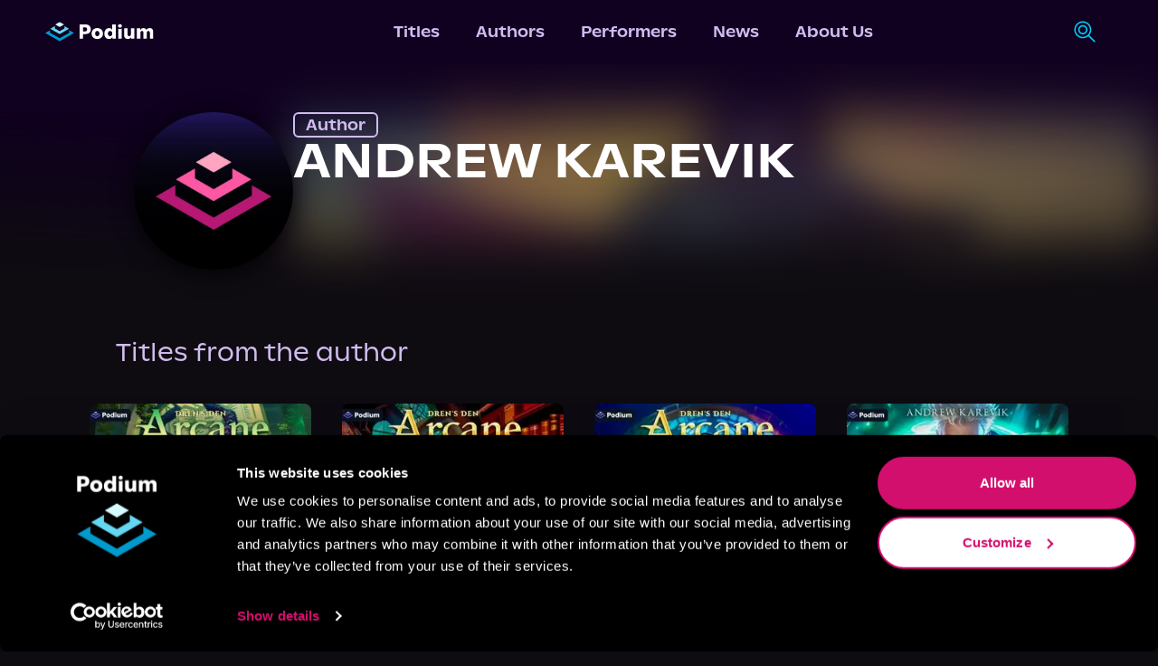

--- FILE ---
content_type: text/html; charset=utf-8
request_url: https://podiumentertainment.com/authors/435/andrew-karevik
body_size: 33295
content:
<!DOCTYPE html><html lang="en" class="__variable_058130"><head><script>(function(w,i,g){w[g]=w[g]||[];if(typeof w[g].push=='function')w[g].push(i)})
(window,'GTM-T2TS7TWB','google_tags_first_party');</script><script>(function(w,d,s,l){w[l]=w[l]||[];(function(){w[l].push(arguments);})('set', 'developer_id.dYzg1YT', true);
		w[l].push({'gtm.start':new Date().getTime(),event:'gtm.js'});var f=d.getElementsByTagName(s)[0],
		j=d.createElement(s);j.async=true;j.src='/78ij/';
		f.parentNode.insertBefore(j,f);
		})(window,document,'script','dataLayer');</script><meta charSet="utf-8"/><meta name="viewport" content="width=device-width, initial-scale=1"/><link rel="preload" href="/_next/static/media/026843f928f424a3-s.p.otf" as="font" crossorigin="" type="font/otf"/><link rel="preload" href="/_next/static/media/148d862761688eac-s.p.otf" as="font" crossorigin="" type="font/otf"/><link rel="preload" href="/_next/static/media/15c35a5a2894ccb2-s.p.otf" as="font" crossorigin="" type="font/otf"/><link rel="preload" href="/_next/static/media/18c299f09a03264a-s.p.otf" as="font" crossorigin="" type="font/otf"/><link rel="preload" href="/_next/static/media/1b402ce7b0fbf8ba-s.p.otf" as="font" crossorigin="" type="font/otf"/><link rel="preload" href="/_next/static/media/2d85e05174fab8a4-s.p.otf" as="font" crossorigin="" type="font/otf"/><link rel="preload" href="/_next/static/media/3a741a92e1b0f42e-s.p.otf" as="font" crossorigin="" type="font/otf"/><link rel="preload" href="/_next/static/media/3cb014377b613686-s.p.otf" as="font" crossorigin="" type="font/otf"/><link rel="preload" href="/_next/static/media/4d88eff00910e1d9-s.p.otf" as="font" crossorigin="" type="font/otf"/><link rel="preload" href="/_next/static/media/5306f5d5e8e4dede-s.p.otf" as="font" crossorigin="" type="font/otf"/><link rel="preload" href="/_next/static/media/54f0627993530325-s.p.otf" as="font" crossorigin="" type="font/otf"/><link rel="preload" href="/_next/static/media/558820a2e59bbdf4-s.p.otf" as="font" crossorigin="" type="font/otf"/><link rel="preload" href="/_next/static/media/5ed4a1cf163cd859-s.p.otf" as="font" crossorigin="" type="font/otf"/><link rel="preload" href="/_next/static/media/6b35cd8dc686c903-s.p.otf" as="font" crossorigin="" type="font/otf"/><link rel="preload" href="/_next/static/media/761b560b53c058ca-s.p.otf" as="font" crossorigin="" type="font/otf"/><link rel="preload" href="/_next/static/media/9aa2dd90c0d39ef4-s.p.otf" as="font" crossorigin="" type="font/otf"/><link rel="preload" href="/_next/static/media/9c5e046b409751c2-s.p.otf" as="font" crossorigin="" type="font/otf"/><link rel="preload" href="/_next/static/media/c199e339058068bb-s.p.ttf" as="font" crossorigin="" type="font/ttf"/><link rel="preload" href="/_next/static/media/dd85eb9c69286ac9-s.p.otf" as="font" crossorigin="" type="font/otf"/><link rel="preload" href="/_next/static/media/fee730282ffbf3d2-s.p.otf" as="font" crossorigin="" type="font/otf"/><link rel="preload" as="image" href="/_next/static/media/podium-logo-light.78253788.svg" fetchPriority="high"/><link rel="preload" as="image" href="/_next/static/media/search.c73a5270.svg" fetchPriority="high"/><link rel="preload" href="[data-uri]" as="image" fetchPriority="high"/><link rel="preload" href="[data-uri]" as="image" fetchPriority="high"/><link rel="preload" href="[data-uri]" as="image" fetchPriority="high"/><link rel="preload" href="[data-uri]" as="image" fetchPriority="high"/><link rel="preload" href="[data-uri]" as="image" fetchPriority="high"/><link rel="preload" href="[data-uri]" as="image" fetchPriority="high"/><link rel="stylesheet" href="/_next/static/css/b17236d025c39b7b.css" data-precedence="next"/><link rel="stylesheet" href="/_next/static/css/36feb9ffc5da70a8.css" data-precedence="next"/><link rel="stylesheet" href="/_next/static/css/4a5615109129c818.css" data-precedence="next"/><link rel="preload" as="script" fetchPriority="low" href="/_next/static/chunks/webpack-53b4b9c0f060b769.js"/><script src="/_next/static/chunks/fd9d1056-efb3d146efc4963e.js" async=""></script><script src="/_next/static/chunks/4938-bd421f3fd4b56919.js" async=""></script><script src="/_next/static/chunks/main-app-a5134f563d1f8f9d.js" async=""></script><script src="/_next/static/chunks/5250-aa54d7f4616cf750.js" async=""></script><script src="/_next/static/chunks/1749-b556b9859ad0f572.js" async=""></script><script src="/_next/static/chunks/1214-7182b07f88fca556.js" async=""></script><script src="/_next/static/chunks/8499-dd7dce448fed275a.js" async=""></script><script src="/_next/static/chunks/4968-0633bd7507126553.js" async=""></script><script src="/_next/static/chunks/5115-05e5f5c016d51a43.js" async=""></script><script src="/_next/static/chunks/3355-624d31bfca1e86f6.js" async=""></script><script src="/_next/static/chunks/519-f5a296724543e855.js" async=""></script><script src="/_next/static/chunks/1360-b78c399d1c11d821.js" async=""></script><script src="/_next/static/chunks/app/layout-4ebc9f83250609cf.js" async=""></script><script src="/_next/static/chunks/5663-3b1f91a4e78e54eb.js" async=""></script><script src="/_next/static/chunks/1142-40b624cda0e16782.js" async=""></script><script src="/_next/static/chunks/3585-fb27c8fd080f9f2a.js" async=""></script><script src="/_next/static/chunks/app/authors/%5B...id%5D/page-c010ef566846c356.js" async=""></script><script src="/_next/static/chunks/app/error-dc1e26a44ce8e4be.js" async=""></script><link rel="preload" href="https://www.googletagmanager.com/gtm.js?id=GTM-T2TS7TWB" as="script"/><meta http-equiv="Cache-control" content="public"/><meta name="facebook-domain-verification" content="4r0pe109qxfqajxs7uq7b6da7nb2xv"/><meta name="application-name" content="Podium Entertainment"/><meta name="apple-mobile-web-app-capable" content="yes"/><meta name="apple-mobile-web-app-status-bar-style" content="default"/><meta name="apple-mobile-web-app-title" content="Podium Entertainment"/><meta name="format-detection" content="telephone=no"/><meta name="mobile-web-app-capable" content="yes"/><meta name="msapplication-TileColor" content="#100120"/><meta name="msapplication-tap-highlight" content="no"/><meta name="theme-color" content="#100120"/><link rel="apple-touch-icon" href="/pwa/ios/512.png"/><link rel="apple-touch-icon" sizes="152x152" href="/pwa/ios/152.png"/><link rel="apple-touch-icon" sizes="180x180" href="/pwa/ios/180.png"/><link rel="apple-touch-icon" sizes="167x167" href="/pwa/ios/167.png"/><link rel="manifest" href="/pwa/manifest.json"/><link rel="apple-touch-startup-image" media="screen and (device-width: 430px) and (device-height: 932px) and (-webkit-device-pixel-ratio: 3) and (orientation: landscape)" href="/pwa/ios/splash_screens/iPhone_15_Pro_Max__iPhone_15_Plus__iPhone_14_Pro_Max_landscape.png"/><link rel="apple-touch-startup-image" media="screen and (device-width: 393px) and (device-height: 852px) and (-webkit-device-pixel-ratio: 3) and (orientation: landscape)" href="/pwa/ios/splash_screens/iPhone_15_Pro__iPhone_15__iPhone_14_Pro_landscape.png"/><link rel="apple-touch-startup-image" media="screen and (device-width: 428px) and (device-height: 926px) and (-webkit-device-pixel-ratio: 3) and (orientation: landscape)" href="/pwa/ios/splash_screens/iPhone_14_Plus__iPhone_13_Pro_Max__iPhone_12_Pro_Max_landscape.png"/><link rel="apple-touch-startup-image" media="screen and (device-width: 390px) and (device-height: 844px) and (-webkit-device-pixel-ratio: 3) and (orientation: landscape)" href="/pwa/ios/splash_screens/iPhone_14__iPhone_13_Pro__iPhone_13__iPhone_12_Pro__iPhone_12_landscape.png"/><link rel="apple-touch-startup-image" media="screen and (device-width: 375px) and (device-height: 812px) and (-webkit-device-pixel-ratio: 3) and (orientation: landscape)" href="/pwa/ios/splash_screens/iPhone_13_mini__iPhone_12_mini__iPhone_11_Pro__iPhone_XS__iPhone_X_landscape.png"/><link rel="apple-touch-startup-image" media="screen and (device-width: 414px) and (device-height: 896px) and (-webkit-device-pixel-ratio: 3) and (orientation: landscape)" href="/pwa/ios/splash_screens/iPhone_11_Pro_Max__iPhone_XS_Max_landscape.png"/><link rel="apple-touch-startup-image" media="screen and (device-width: 414px) and (device-height: 896px) and (-webkit-device-pixel-ratio: 2) and (orientation: landscape)" href="/pwa/ios/splash_screens/iPhone_11__iPhone_XR_landscape.png"/><link rel="apple-touch-startup-image" media="screen and (device-width: 414px) and (device-height: 736px) and (-webkit-device-pixel-ratio: 3) and (orientation: landscape)" href="/pwa/ios/splash_screens/iPhone_8_Plus__iPhone_7_Plus__iPhone_6s_Plus__iPhone_6_Plus_landscape.png"/><link rel="apple-touch-startup-image" media="screen and (device-width: 375px) and (device-height: 667px) and (-webkit-device-pixel-ratio: 2) and (orientation: landscape)" href="/pwa/ios/splash_screens/iPhone_8__iPhone_7__iPhone_6s__iPhone_6__4.7__iPhone_SE_landscape.png"/><link rel="apple-touch-startup-image" media="screen and (device-width: 320px) and (device-height: 568px) and (-webkit-device-pixel-ratio: 2) and (orientation: landscape)" href="/pwa/ios/splash_screens/4__iPhone_SE__iPod_touch_5th_generation_and_later_landscape.png"/><link rel="apple-touch-startup-image" media="screen and (device-width: 1032px) and (device-height: 1376px) and (-webkit-device-pixel-ratio: 2) and (orientation: landscape)" href="/pwa/ios/splash_screens/13__iPad_Pro_M4_landscape.png"/><link rel="apple-touch-startup-image" media="screen and (device-width: 1024px) and (device-height: 1366px) and (-webkit-device-pixel-ratio: 2) and (orientation: landscape)" href="/pwa/ios/splash_screens/12.9__iPad_Pro_landscape.png"/><link rel="apple-touch-startup-image" media="screen and (device-width: 834px) and (device-height: 1210px) and (-webkit-device-pixel-ratio: 2) and (orientation: landscape)" href="/pwa/ios/splash_screens/11__iPad_Pro_M4_landscape.png"/><link rel="apple-touch-startup-image" media="screen and (device-width: 834px) and (device-height: 1194px) and (-webkit-device-pixel-ratio: 2) and (orientation: landscape)" href="/pwa/ios/splash_screens/11__iPad_Pro__10.5__iPad_Pro_landscape.png"/><link rel="apple-touch-startup-image" media="screen and (device-width: 820px) and (device-height: 1180px) and (-webkit-device-pixel-ratio: 2) and (orientation: landscape)" href="/pwa/ios/splash_screens/10.9__iPad_Air_landscape.png"/><link rel="apple-touch-startup-image" media="screen and (device-width: 834px) and (device-height: 1112px) and (-webkit-device-pixel-ratio: 2) and (orientation: landscape)" href="/pwa/ios/splash_screens/10.5__iPad_Air_landscape.png"/><link rel="apple-touch-startup-image" media="screen and (device-width: 810px) and (device-height: 1080px) and (-webkit-device-pixel-ratio: 2) and (orientation: landscape)" href="/pwa/ios/splash_screens/10.2__iPad_landscape.png"/><link rel="apple-touch-startup-image" media="screen and (device-width: 768px) and (device-height: 1024px) and (-webkit-device-pixel-ratio: 2) and (orientation: landscape)" href="/pwa/ios/splash_screens/9.7__iPad_Pro__7.9__iPad_mini__9.7__iPad_Air__9.7__iPad_landscape.png"/><link rel="apple-touch-startup-image" media="screen and (device-width: 744px) and (device-height: 1133px) and (-webkit-device-pixel-ratio: 2) and (orientation: landscape)" href="/pwa/ios/splash_screens/8.3__iPad_Mini_landscape.png"/><link rel="apple-touch-startup-image" media="screen and (device-width: 430px) and (device-height: 932px) and (-webkit-device-pixel-ratio: 3) and (orientation: portrait)" href="/pwa/ios/splash_screens/iPhone_15_Pro_Max__iPhone_15_Plus__iPhone_14_Pro_Max_portrait.png"/><link rel="apple-touch-startup-image" media="screen and (device-width: 393px) and (device-height: 852px) and (-webkit-device-pixel-ratio: 3) and (orientation: portrait)" href="/pwa/ios/splash_screens/iPhone_15_Pro__iPhone_15__iPhone_14_Pro_portrait.png"/><link rel="apple-touch-startup-image" media="screen and (device-width: 428px) and (device-height: 926px) and (-webkit-device-pixel-ratio: 3) and (orientation: portrait)" href="/pwa/ios/splash_screens/iPhone_14_Plus__iPhone_13_Pro_Max__iPhone_12_Pro_Max_portrait.png"/><link rel="apple-touch-startup-image" media="screen and (device-width: 390px) and (device-height: 844px) and (-webkit-device-pixel-ratio: 3) and (orientation: portrait)" href="/pwa/ios/splash_screens/iPhone_14__iPhone_13_Pro__iPhone_13__iPhone_12_Pro__iPhone_12_portrait.png"/><link rel="apple-touch-startup-image" media="screen and (device-width: 375px) and (device-height: 812px) and (-webkit-device-pixel-ratio: 3) and (orientation: portrait)" href="/pwa/ios/splash_screens/iPhone_13_mini__iPhone_12_mini__iPhone_11_Pro__iPhone_XS__iPhone_X_portrait.png"/><link rel="apple-touch-startup-image" media="screen and (device-width: 414px) and (device-height: 896px) and (-webkit-device-pixel-ratio: 3) and (orientation: portrait)" href="/pwa/ios/splash_screens/iPhone_11_Pro_Max__iPhone_XS_Max_portrait.png"/><link rel="apple-touch-startup-image" media="screen and (device-width: 414px) and (device-height: 896px) and (-webkit-device-pixel-ratio: 2) and (orientation: portrait)" href="/pwa/ios/splash_screens/iPhone_11__iPhone_XR_portrait.png"/><link rel="apple-touch-startup-image" media="screen and (device-width: 414px) and (device-height: 736px) and (-webkit-device-pixel-ratio: 3) and (orientation: portrait)" href="/pwa/ios/splash_screens/iPhone_8_Plus__iPhone_7_Plus__iPhone_6s_Plus__iPhone_6_Plus_portrait.png"/><link rel="apple-touch-startup-image" media="screen and (device-width: 375px) and (device-height: 667px) and (-webkit-device-pixel-ratio: 2) and (orientation: portrait)" href="/pwa/ios/splash_screens/iPhone_8__iPhone_7__iPhone_6s__iPhone_6__4.7__iPhone_SE_portrait.png"/><link rel="apple-touch-startup-image" media="screen and (device-width: 320px) and (device-height: 568px) and (-webkit-device-pixel-ratio: 2) and (orientation: portrait)" href="/pwa/ios/splash_screens/4__iPhone_SE__iPod_touch_5th_generation_and_later_portrait.png"/><link rel="apple-touch-startup-image" media="screen and (device-width: 1032px) and (device-height: 1376px) and (-webkit-device-pixel-ratio: 2) and (orientation: portrait)" href="/pwa/ios/splash_screens/13__iPad_Pro_M4_portrait.png"/><link rel="apple-touch-startup-image" media="screen and (device-width: 1024px) and (device-height: 1366px) and (-webkit-device-pixel-ratio: 2) and (orientation: portrait)" href="/pwa/ios/splash_screens/12.9__iPad_Pro_portrait.png"/><link rel="apple-touch-startup-image" media="screen and (device-width: 834px) and (device-height: 1210px) and (-webkit-device-pixel-ratio: 2) and (orientation: portrait)" href="/pwa/ios/splash_screens/11__iPad_Pro_M4_portrait.png"/><link rel="apple-touch-startup-image" media="screen and (device-width: 834px) and (device-height: 1194px) and (-webkit-device-pixel-ratio: 2) and (orientation: portrait)" href="/pwa/ios/splash_screens/11__iPad_Pro__10.5__iPad_Pro_portrait.png"/><link rel="apple-touch-startup-image" media="screen and (device-width: 820px) and (device-height: 1180px) and (-webkit-device-pixel-ratio: 2) and (orientation: portrait)" href="/pwa/ios/splash_screens/10.9__iPad_Air_portrait.png"/><link rel="apple-touch-startup-image" media="screen and (device-width: 834px) and (device-height: 1112px) and (-webkit-device-pixel-ratio: 2) and (orientation: portrait)" href="/pwa/ios/splash_screens/10.5__iPad_Air_portrait.png"/><link rel="apple-touch-startup-image" media="screen and (device-width: 810px) and (device-height: 1080px) and (-webkit-device-pixel-ratio: 2) and (orientation: portrait)" href="/pwa/ios/splash_screens/10.2__iPad_portrait.png"/><link rel="apple-touch-startup-image" media="screen and (device-width: 768px) and (device-height: 1024px) and (-webkit-device-pixel-ratio: 2) and (orientation: portrait)" href="/pwa/ios/splash_screens/9.7__iPad_Pro__7.9__iPad_mini__9.7__iPad_Air__9.7__iPad_portrait.png"/><link rel="apple-touch-startup-image" media="screen and (device-width: 744px) and (device-height: 1133px) and (-webkit-device-pixel-ratio: 2) and (orientation: portrait)" href="/pwa/ios/splash_screens/8.3__iPad_Mini_portrait.png"/><title>Andrew Karevik | Podium Entertainment</title><link rel="icon" href="/images/favicon.png"/><meta name="next-size-adjust"/><link rel="stylesheet" href="https://use.typekit.net/crs2vco.css"/><link rel="stylesheet" href="https://use.typekit.net/kkb8yxe.css"/><script src="/_next/static/chunks/polyfills-c67a75d1b6f99dc8.js" noModule=""></script></head><body class="__className_abcf4a overflow-x-hidden bg-grey-purple"><script type="application/ld+json">{"@context":"https://schema.org","@type":"Organization","url":"https://podiumentertainment.com","name":"Podium Entertainment","logo":"https://assets.podiumentertainment.com/medium/avatars/podium/avatar-4.jpg"}</script><!--$--><style>
          #nprogress {
            pointer-events: none;
          }

          #nprogress .bar {
            background: #633792;

            position: fixed;
            z-index: 1031;
            top: 0;
            left: 0;

            width: 100%;
            height: 5px;
          }

          /* Fancy blur effect */
          #nprogress .peg {
            display: block;
            position: absolute;
            right: 0px;
            width: 100px;
            height: 100%;
            box-shadow: 0 0 10px #633792, 0 0 5px #633792;
            opacity: 1.0;

            -webkit-transform: rotate(3deg) translate(0px, -4px);
                -ms-transform: rotate(3deg) translate(0px, -4px);
                    transform: rotate(3deg) translate(0px, -4px);
          }

          /* Remove these to get rid of the spinner */
          #nprogress .spinner {
            display: block;
            position: fixed;
            z-index: 1031;
            top: 15px;
            right: 15px;
          }

          #nprogress .spinner-icon {
            width: 18px;
            height: 18px;
            box-sizing: border-box;

            border: solid 2px transparent;
            border-top-color: #633792;
            border-left-color: #633792;
            border-radius: 50%;

            -webkit-animation: nprogress-spinner 400ms linear infinite;
                    animation: nprogress-spinner 400ms linear infinite;
          }

          .nprogress-custom-parent {
            overflow: hidden;
            position: relative;
          }

          .nprogress-custom-parent #nprogress .spinner,
          .nprogress-custom-parent #nprogress .bar {
            position: absolute;
          }

          @-webkit-keyframes nprogress-spinner {
            0%   { -webkit-transform: rotate(0deg); }
            100% { -webkit-transform: rotate(360deg); }
          }
          @keyframes nprogress-spinner {
            0%   { transform: rotate(0deg); }
            100% { transform: rotate(360deg); }
          }
        </style><!--/$--><nav class="styles_navigation__RNZGW header"><div><a data-testid="podium-logo" href="/"><img alt="logo-light" fetchPriority="high" width="120" height="22" decoding="async" data-nimg="1" class="min-w-[120px]" style="color:transparent" src="/_next/static/media/podium-logo-light.78253788.svg"/></a></div><div><div data-testid="menu-items" class="styles_navRow__2hh9t"><a data-testid="menu-titles" class="styles_navItem__EYcHu" href="/titles">Titles</a><a data-testid="menu-authors" class="styles_navItem__EYcHu" href="/authors">Authors</a><a data-testid="menu-performers" class="styles_navItem__EYcHu" href="/performers">Performers</a><a data-testid="menu-news" class="styles_navItem__EYcHu" href="/news">News</a><a data-testid="menu-about-us" class="styles_navItem__EYcHu" href="/about-us">About Us</a></div></div><div class="h-full"><div class="h-full relative"><div class="hidden sm:flex flex-rowl absolute overflow-hidden h-full items-center min-w-12 right-0 bg-medium-purple styles_searchBar__JYRNq"><div class="items-center p-[10px] border border-transparent rounded-xl transition-all duration-700 ease-in-out"><img alt="search-icon" data-cy="search-icon" fetchPriority="high" width="25" height="26" decoding="async" data-nimg="1" class="styles_searchIcon__pOX_l" style="color:transparent" src="/_next/static/media/search.c73a5270.svg"/><form action="/titles"><input aria-label="search-podium" autoComplete="off" type="text" placeholder="Search Podium" class="cursor-pointer w-0 outline-none border-none m-0 bg-transparent transition-all duration-700 ease-in-out px-4 text-sm font-open-sans text-light-purple placeholder:text-light-purple" name="q"/></form></div></div></div><div class="hidden ml-4"><span class="styles_signInLabel__cHP6n"><button><span class="styles_textBtn__SKLD2">Sign In</span></button></span></div><div class="flex items-center sm:hidden "><div><div><button data-testid="menu-btn" class="styles_hamMenu__GIYiL"><div></div><div></div><div></div></button></div><div class="styles_navHamMenuWrapper__Cut7f " data-testid="ham-menu-wrapper"><div class="styles_navCol__BKl_e"><div class="styles_searchContainer__nVU_Q"><div class="styles_searchIconHamburger__mEkYL"><img alt="search-icon" data-cy="search-icon" fetchPriority="high" width="25" height="26" decoding="async" data-nimg="1" class="styles_searchIcon__pOX_l" style="color:transparent" src="/_next/static/media/search.c73a5270.svg"/></div><form class="w-full" action="/titles"><input aria-label="search-podium" id="searchPodiumInput" placeholder="Search Podium" class="styles_searchPodiumInput__WMwFF font-open-sans" autoComplete="off" name="q"/></form></div><button class="styles_signInText__kx_AJ">Sign In</button><button class="styles_navItemCol__sItfr"><a data-testid="menu-titles" class="styles_navItem__EYcHu" href="/titles">Titles</a></button><button class="styles_navItemCol__sItfr"><a data-testid="menu-authors" class="styles_navItem__EYcHu" href="/authors">Authors</a></button><button class="styles_navItemCol__sItfr"><a data-testid="menu-performers" class="styles_navItem__EYcHu" href="/performers">Performers</a></button><button class="styles_navItemCol__sItfr"><a data-testid="menu-news" class="styles_navItem__EYcHu" href="/news">News</a></button><button class="styles_navItemCol__sItfr"><a data-testid="menu-about-us" class="styles_navItem__EYcHu" href="/about-us">About Us</a></button></div></div></div></div></div></nav><main class="min-h-screen flex-col items-center justify-between pt-16"><script type="application/ld+json">{"@context":"https://schema.org","@type":"Person","@id":"435","name":"Andrew Karevik","description":"","image":"https://assets.podiumentertainment.com/medium/avatars/podium/avatar-0.jpg","url":"https://podiumentertainment.com/authors/435/andrew-karevik","jobTitle":"Author"}</script><div class="w-full py-10 justify-center relative overflow-hidden"><div class="absolute inset-0 styles_bgImageOverlay__Xrb5k"><img alt="talentHeaderBg" data-testid="talent-header-gradient" loading="lazy" width="0" height="0" decoding="async" data-nimg="1" class="aspect-square w-full object-cover" style="color:transparent" sizes="100vw" srcSet="/_next/image?url=https%3A%2F%2Fcdn.builder.io%2Fapi%2Fv1%2Fimage%2Fassets%252Fd18ddccf804e4ea8823e9313d4661fbc%252Fecb9ec5aab8f494e92d67c79ff26342f&amp;w=640&amp;q=75 640w, /_next/image?url=https%3A%2F%2Fcdn.builder.io%2Fapi%2Fv1%2Fimage%2Fassets%252Fd18ddccf804e4ea8823e9313d4661fbc%252Fecb9ec5aab8f494e92d67c79ff26342f&amp;w=750&amp;q=75 750w, /_next/image?url=https%3A%2F%2Fcdn.builder.io%2Fapi%2Fv1%2Fimage%2Fassets%252Fd18ddccf804e4ea8823e9313d4661fbc%252Fecb9ec5aab8f494e92d67c79ff26342f&amp;w=828&amp;q=75 828w, /_next/image?url=https%3A%2F%2Fcdn.builder.io%2Fapi%2Fv1%2Fimage%2Fassets%252Fd18ddccf804e4ea8823e9313d4661fbc%252Fecb9ec5aab8f494e92d67c79ff26342f&amp;w=1080&amp;q=75 1080w, /_next/image?url=https%3A%2F%2Fcdn.builder.io%2Fapi%2Fv1%2Fimage%2Fassets%252Fd18ddccf804e4ea8823e9313d4661fbc%252Fecb9ec5aab8f494e92d67c79ff26342f&amp;w=1200&amp;q=75 1200w, /_next/image?url=https%3A%2F%2Fcdn.builder.io%2Fapi%2Fv1%2Fimage%2Fassets%252Fd18ddccf804e4ea8823e9313d4661fbc%252Fecb9ec5aab8f494e92d67c79ff26342f&amp;w=1920&amp;q=75 1920w, /_next/image?url=https%3A%2F%2Fcdn.builder.io%2Fapi%2Fv1%2Fimage%2Fassets%252Fd18ddccf804e4ea8823e9313d4661fbc%252Fecb9ec5aab8f494e92d67c79ff26342f&amp;w=2048&amp;q=75 2048w, /_next/image?url=https%3A%2F%2Fcdn.builder.io%2Fapi%2Fv1%2Fimage%2Fassets%252Fd18ddccf804e4ea8823e9313d4661fbc%252Fecb9ec5aab8f494e92d67c79ff26342f&amp;w=3840&amp;q=75 3840w" src="/_next/image?url=https%3A%2F%2Fcdn.builder.io%2Fapi%2Fv1%2Fimage%2Fassets%252Fd18ddccf804e4ea8823e9313d4661fbc%252Fecb9ec5aab8f494e92d67c79ff26342f&amp;w=3840&amp;q=75"/></div><div class="hidden md:block"><div data-testid="parent-wrapper" class="absolute inset-0"><div data-testid="gradient-wrapper" class="absolute inset-0 opacity-70 bg-gradient-to-r from-black from-[30%] transparent to-[50%]"></div></div></div><div class="absolute start-2/4 sm:left-0 sm:block inset-0 mix-blend-overlay opacity-10 sm:opacity-20 styles_bgPattern__V7Jm4"></div><div class="absolute hidden sm:block inset-0 w-full md:w-[60%] opacity-85"><div data-testid="parent-wrapper" class="absolute inset-0"><div data-testid="gradient-wrapper" class="absolute inset-0 bg-gradient-to-r from-carousel-blue from-[16%] transparent to-[80%]"></div></div></div><div class="absolute top-0 h-[40%] sm:h-[75%] w-full"><div class="overflow-hidden absolute w-full h-full z-5"><div data-testid="gradient-wrapper" style="background:radial-gradient(at center bottom,transparent 23%,var(--medium-purple) 48%)" class="absolute bg-center top-1/2 left-1/2 styles_radialGradient__IbV_5 w-[700%] h-[202%] opacity-1 blur-xl"></div></div></div><div class="absolute bottom-0 h-[45%] sm:h-[80%] w-full"><div class="overflow-hidden absolute w-full h-full z-5"><div data-testid="gradient-wrapper" style="background:radial-gradient(at center top,transparent 23%,var(--grey-purple) 44%)" class="absolute bg-center top-1/2 left-1/2 styles_radialGradient__IbV_5 w-[530%] h-[202%] opacity-1 blur-xl"></div></div></div><div class="p-5 w-11/12 sm:w-4/5 max-w-6xl items-center flex-col z-10"><div data-testid="talent-header-info" class="w-full gap-5 flex-col sm:flex-row"><div class="items-center justify-center"><img alt="seriesBookBg" loading="lazy" width="0" height="0" decoding="async" data-nimg="1" class="aspect-square object-cover min-w-44 max-w-44 rounded-full styles_headshotContainer__NC38Q" style="color:transparent" sizes="100vw" srcSet="/_next/image?url=https%3A%2F%2Fassets.podiumentertainment.com%2Fmedium%2Favatars%2Fpodium%2Favatar-0.jpg&amp;w=640&amp;q=75 640w, /_next/image?url=https%3A%2F%2Fassets.podiumentertainment.com%2Fmedium%2Favatars%2Fpodium%2Favatar-0.jpg&amp;w=750&amp;q=75 750w, /_next/image?url=https%3A%2F%2Fassets.podiumentertainment.com%2Fmedium%2Favatars%2Fpodium%2Favatar-0.jpg&amp;w=828&amp;q=75 828w, /_next/image?url=https%3A%2F%2Fassets.podiumentertainment.com%2Fmedium%2Favatars%2Fpodium%2Favatar-0.jpg&amp;w=1080&amp;q=75 1080w, /_next/image?url=https%3A%2F%2Fassets.podiumentertainment.com%2Fmedium%2Favatars%2Fpodium%2Favatar-0.jpg&amp;w=1200&amp;q=75 1200w, /_next/image?url=https%3A%2F%2Fassets.podiumentertainment.com%2Fmedium%2Favatars%2Fpodium%2Favatar-0.jpg&amp;w=1920&amp;q=75 1920w, /_next/image?url=https%3A%2F%2Fassets.podiumentertainment.com%2Fmedium%2Favatars%2Fpodium%2Favatar-0.jpg&amp;w=2048&amp;q=75 2048w, /_next/image?url=https%3A%2F%2Fassets.podiumentertainment.com%2Fmedium%2Favatars%2Fpodium%2Favatar-0.jpg&amp;w=3840&amp;q=75 3840w" src="/_next/image?url=https%3A%2F%2Fassets.podiumentertainment.com%2Fmedium%2Favatars%2Fpodium%2Favatar-0.jpg&amp;w=3840&amp;q=75"/></div><div class="flex-col items-center sm:items-start gap-6"><div class="px-3 border-2 rounded-md font-medium text-base text-light-purple border-light-purple" data-testid="talent-header-info-role">Author</div><div class="font-medium text-4xl sm:text-[53px] text-center sm:text-left uppercase leading-[51px] styles_talentName__Hotx9" data-testid="talent-header-info-name">Andrew Karevik</div></div></div></div></div><div data-testid="section-header" class="bg-grey-purple w-full justify-center relative"><div class="w-11/12 sm:w-4/5 lg:max-w-[67rem] items-center flex-col pt-4"><div class="w-full flex-col sm:flex-row text-light-purple text-2xl sm:text-[27px]">Titles from the author</div></div></div><div class="bg-grey-purple w-screen justify-center"><div class="undefined justify-evenly w-11/12 lg:max-w-[68.75rem] flex-col"><div class="gap-y-10 gap-x-4 grid-cols-2 sm:grid-cols-3 xl:grid-cols-4 2xl:grid-col-5 mt-10 mb-10 w-full grid"><a class="styles_gridItemWrapper__O2a9I flex m-auto relative lg:hover:cursor-pointer lg:hover:scale-110 lg:hover:ease-in-out duration-500" href="/titles/118109/arcane-artificer-3"><div class="absolute rounded-lg inset-0 opacity-15 justify-center items-center pointer-events-none"><svg xmlns="http://www.w3.org/2000/svg" width="308" height="305" viewBox="0 0 308 305" version="1.1"><path d="M 136.755 86.801 C 127.545 92.136, 120.008 96.727, 120.005 97.005 C 120.002 97.283, 127.645 101.898, 136.988 107.260 L 153.977 117.010 170.975 107.255 C 180.323 101.890, 187.972 97.275, 187.972 97 C 187.971 96.554, 155.759 77.792, 154.151 77.301 C 153.793 77.192, 145.965 81.467, 136.755 86.801 M 99.195 119.738 C 89.127 125.505, 81.027 130.338, 81.195 130.478 C 82.376 131.465, 153.333 172, 153.879 172 C 155.141 172, 225.419 131.245, 225.676 130.364 C 225.913 129.553, 194.107 110.876, 191.298 110.177 C 190.304 109.929, 189.997 112.038, 189.987 119.177 L 189.975 128.500 171.973 138.851 L 153.971 149.203 136.018 138.900 L 118.066 128.597 117.783 118.925 L 117.500 109.254 99.195 119.738 M 62 152.071 C 52.375 157.605, 44.150 162.475, 43.722 162.894 C 43.295 163.313, 67.795 177.964, 98.168 195.452 C 144.154 221.930, 153.756 227.102, 155.572 226.374 C 161.140 224.142, 264.934 163.540, 264.262 162.913 C 263.843 162.521, 255.625 157.672, 246 152.136 L 228.500 142.071 228.217 151.881 L 227.933 161.692 191.987 182.370 C 172.216 193.742, 155.467 203.267, 154.767 203.536 C 154.068 203.804, 137.071 194.564, 116.998 183.003 L 80.500 161.981 80 151.996 L 79.500 142.010 62 152.071" stroke="none" fill="#7a66f0" fill-rule="evenodd"></path><path d="M 0 152.503 L 0 305.006 154.250 304.753 L 308.500 304.500 308.753 152.250 L 309.006 0 154.503 0 L 0 0 0 152.503 M 0.487 153 C 0.487 236.875, 0.605 271.188, 0.750 229.250 C 0.894 187.313, 0.894 118.688, 0.750 76.750 C 0.605 34.813, 0.487 69.125, 0.487 153 M 136.755 86.801 C 127.545 92.136, 120.008 96.727, 120.005 97.005 C 120.002 97.283, 127.645 101.898, 136.988 107.260 L 153.977 117.010 170.975 107.255 C 180.323 101.890, 187.972 97.275, 187.972 97 C 187.971 96.554, 155.759 77.792, 154.151 77.301 C 153.793 77.192, 145.965 81.467, 136.755 86.801 M 99.195 119.738 C 89.127 125.505, 81.027 130.338, 81.195 130.478 C 82.376 131.465, 153.333 172, 153.879 172 C 155.141 172, 225.419 131.245, 225.676 130.364 C 225.913 129.553, 194.107 110.876, 191.298 110.177 C 190.304 109.929, 189.997 112.038, 189.987 119.177 L 189.975 128.500 171.973 138.851 L 153.971 149.203 136.018 138.900 L 118.066 128.597 117.783 118.925 L 117.500 109.254 99.195 119.738 M 62 152.071 C 52.375 157.605, 44.150 162.475, 43.722 162.894 C 43.295 163.313, 67.795 177.964, 98.168 195.452 C 144.154 221.930, 153.756 227.102, 155.572 226.374 C 161.140 224.142, 264.934 163.540, 264.262 162.913 C 263.843 162.521, 255.625 157.672, 246 152.136 L 228.500 142.071 228.217 151.881 L 227.933 161.692 191.987 182.370 C 172.216 193.742, 155.467 203.267, 154.767 203.536 C 154.068 203.804, 137.071 194.564, 116.998 183.003 L 80.500 161.981 80 151.996 L 79.500 142.010 62 152.071" stroke="none" fill="#0a0718" fill-rule="evenodd"></path></svg></div><div class="w-full flex-col"><button aria-label="card-popover" data-testid="card-popover-overlay" class="flex absolute h-full w-full bg-transparent 400 z-10"></button><img data-testid="grid-image" alt="Arcane Artificer 3" loading="lazy" width="0" height="0" decoding="async" data-nimg="1" class="w-full rounded-lg object-cover object-top aspect-square z-[5]" style="color:transparent" sizes="100vw" srcSet="/_next/image?url=https%3A%2F%2Fassets.podiumentertainment.com%2Fsmall%2Fdirect_cover_art%2F9798347017874.jpg&amp;w=640&amp;q=75 640w, /_next/image?url=https%3A%2F%2Fassets.podiumentertainment.com%2Fsmall%2Fdirect_cover_art%2F9798347017874.jpg&amp;w=750&amp;q=75 750w, /_next/image?url=https%3A%2F%2Fassets.podiumentertainment.com%2Fsmall%2Fdirect_cover_art%2F9798347017874.jpg&amp;w=828&amp;q=75 828w, /_next/image?url=https%3A%2F%2Fassets.podiumentertainment.com%2Fsmall%2Fdirect_cover_art%2F9798347017874.jpg&amp;w=1080&amp;q=75 1080w, /_next/image?url=https%3A%2F%2Fassets.podiumentertainment.com%2Fsmall%2Fdirect_cover_art%2F9798347017874.jpg&amp;w=1200&amp;q=75 1200w, /_next/image?url=https%3A%2F%2Fassets.podiumentertainment.com%2Fsmall%2Fdirect_cover_art%2F9798347017874.jpg&amp;w=1920&amp;q=75 1920w, /_next/image?url=https%3A%2F%2Fassets.podiumentertainment.com%2Fsmall%2Fdirect_cover_art%2F9798347017874.jpg&amp;w=2048&amp;q=75 2048w, /_next/image?url=https%3A%2F%2Fassets.podiumentertainment.com%2Fsmall%2Fdirect_cover_art%2F9798347017874.jpg&amp;w=3840&amp;q=75 3840w" src="/_next/image?url=https%3A%2F%2Fassets.podiumentertainment.com%2Fsmall%2Fdirect_cover_art%2F9798347017874.jpg&amp;w=3840&amp;q=75"/></div></a><a class="styles_gridItemWrapper__O2a9I flex m-auto relative lg:hover:cursor-pointer lg:hover:scale-110 lg:hover:ease-in-out duration-500" href="/titles/118106/arcane-artificer-2"><div class="absolute rounded-lg inset-0 opacity-15 justify-center items-center pointer-events-none"><svg xmlns="http://www.w3.org/2000/svg" width="308" height="305" viewBox="0 0 308 305" version="1.1"><path d="M 136.755 86.801 C 127.545 92.136, 120.008 96.727, 120.005 97.005 C 120.002 97.283, 127.645 101.898, 136.988 107.260 L 153.977 117.010 170.975 107.255 C 180.323 101.890, 187.972 97.275, 187.972 97 C 187.971 96.554, 155.759 77.792, 154.151 77.301 C 153.793 77.192, 145.965 81.467, 136.755 86.801 M 99.195 119.738 C 89.127 125.505, 81.027 130.338, 81.195 130.478 C 82.376 131.465, 153.333 172, 153.879 172 C 155.141 172, 225.419 131.245, 225.676 130.364 C 225.913 129.553, 194.107 110.876, 191.298 110.177 C 190.304 109.929, 189.997 112.038, 189.987 119.177 L 189.975 128.500 171.973 138.851 L 153.971 149.203 136.018 138.900 L 118.066 128.597 117.783 118.925 L 117.500 109.254 99.195 119.738 M 62 152.071 C 52.375 157.605, 44.150 162.475, 43.722 162.894 C 43.295 163.313, 67.795 177.964, 98.168 195.452 C 144.154 221.930, 153.756 227.102, 155.572 226.374 C 161.140 224.142, 264.934 163.540, 264.262 162.913 C 263.843 162.521, 255.625 157.672, 246 152.136 L 228.500 142.071 228.217 151.881 L 227.933 161.692 191.987 182.370 C 172.216 193.742, 155.467 203.267, 154.767 203.536 C 154.068 203.804, 137.071 194.564, 116.998 183.003 L 80.500 161.981 80 151.996 L 79.500 142.010 62 152.071" stroke="none" fill="#7a66f0" fill-rule="evenodd"></path><path d="M 0 152.503 L 0 305.006 154.250 304.753 L 308.500 304.500 308.753 152.250 L 309.006 0 154.503 0 L 0 0 0 152.503 M 0.487 153 C 0.487 236.875, 0.605 271.188, 0.750 229.250 C 0.894 187.313, 0.894 118.688, 0.750 76.750 C 0.605 34.813, 0.487 69.125, 0.487 153 M 136.755 86.801 C 127.545 92.136, 120.008 96.727, 120.005 97.005 C 120.002 97.283, 127.645 101.898, 136.988 107.260 L 153.977 117.010 170.975 107.255 C 180.323 101.890, 187.972 97.275, 187.972 97 C 187.971 96.554, 155.759 77.792, 154.151 77.301 C 153.793 77.192, 145.965 81.467, 136.755 86.801 M 99.195 119.738 C 89.127 125.505, 81.027 130.338, 81.195 130.478 C 82.376 131.465, 153.333 172, 153.879 172 C 155.141 172, 225.419 131.245, 225.676 130.364 C 225.913 129.553, 194.107 110.876, 191.298 110.177 C 190.304 109.929, 189.997 112.038, 189.987 119.177 L 189.975 128.500 171.973 138.851 L 153.971 149.203 136.018 138.900 L 118.066 128.597 117.783 118.925 L 117.500 109.254 99.195 119.738 M 62 152.071 C 52.375 157.605, 44.150 162.475, 43.722 162.894 C 43.295 163.313, 67.795 177.964, 98.168 195.452 C 144.154 221.930, 153.756 227.102, 155.572 226.374 C 161.140 224.142, 264.934 163.540, 264.262 162.913 C 263.843 162.521, 255.625 157.672, 246 152.136 L 228.500 142.071 228.217 151.881 L 227.933 161.692 191.987 182.370 C 172.216 193.742, 155.467 203.267, 154.767 203.536 C 154.068 203.804, 137.071 194.564, 116.998 183.003 L 80.500 161.981 80 151.996 L 79.500 142.010 62 152.071" stroke="none" fill="#0a0718" fill-rule="evenodd"></path></svg></div><div class="w-full flex-col"><button aria-label="card-popover" data-testid="card-popover-overlay" class="flex absolute h-full w-full bg-transparent 400 z-10"></button><img data-testid="grid-image" alt="Arcane Artificer 2" loading="lazy" width="0" height="0" decoding="async" data-nimg="1" class="w-full rounded-lg object-cover object-top aspect-square z-[5]" style="color:transparent" sizes="100vw" srcSet="/_next/image?url=https%3A%2F%2Fassets.podiumentertainment.com%2Fsmall%2Fdirect_cover_art%2F9798347017867.jpg&amp;w=640&amp;q=75 640w, /_next/image?url=https%3A%2F%2Fassets.podiumentertainment.com%2Fsmall%2Fdirect_cover_art%2F9798347017867.jpg&amp;w=750&amp;q=75 750w, /_next/image?url=https%3A%2F%2Fassets.podiumentertainment.com%2Fsmall%2Fdirect_cover_art%2F9798347017867.jpg&amp;w=828&amp;q=75 828w, /_next/image?url=https%3A%2F%2Fassets.podiumentertainment.com%2Fsmall%2Fdirect_cover_art%2F9798347017867.jpg&amp;w=1080&amp;q=75 1080w, /_next/image?url=https%3A%2F%2Fassets.podiumentertainment.com%2Fsmall%2Fdirect_cover_art%2F9798347017867.jpg&amp;w=1200&amp;q=75 1200w, /_next/image?url=https%3A%2F%2Fassets.podiumentertainment.com%2Fsmall%2Fdirect_cover_art%2F9798347017867.jpg&amp;w=1920&amp;q=75 1920w, /_next/image?url=https%3A%2F%2Fassets.podiumentertainment.com%2Fsmall%2Fdirect_cover_art%2F9798347017867.jpg&amp;w=2048&amp;q=75 2048w, /_next/image?url=https%3A%2F%2Fassets.podiumentertainment.com%2Fsmall%2Fdirect_cover_art%2F9798347017867.jpg&amp;w=3840&amp;q=75 3840w" src="/_next/image?url=https%3A%2F%2Fassets.podiumentertainment.com%2Fsmall%2Fdirect_cover_art%2F9798347017867.jpg&amp;w=3840&amp;q=75"/></div></a><a class="styles_gridItemWrapper__O2a9I flex m-auto relative lg:hover:cursor-pointer lg:hover:scale-110 lg:hover:ease-in-out duration-500" href="/titles/118104/arcane-artificer"><div class="absolute rounded-lg inset-0 opacity-15 justify-center items-center pointer-events-none"><svg xmlns="http://www.w3.org/2000/svg" width="308" height="305" viewBox="0 0 308 305" version="1.1"><path d="M 136.755 86.801 C 127.545 92.136, 120.008 96.727, 120.005 97.005 C 120.002 97.283, 127.645 101.898, 136.988 107.260 L 153.977 117.010 170.975 107.255 C 180.323 101.890, 187.972 97.275, 187.972 97 C 187.971 96.554, 155.759 77.792, 154.151 77.301 C 153.793 77.192, 145.965 81.467, 136.755 86.801 M 99.195 119.738 C 89.127 125.505, 81.027 130.338, 81.195 130.478 C 82.376 131.465, 153.333 172, 153.879 172 C 155.141 172, 225.419 131.245, 225.676 130.364 C 225.913 129.553, 194.107 110.876, 191.298 110.177 C 190.304 109.929, 189.997 112.038, 189.987 119.177 L 189.975 128.500 171.973 138.851 L 153.971 149.203 136.018 138.900 L 118.066 128.597 117.783 118.925 L 117.500 109.254 99.195 119.738 M 62 152.071 C 52.375 157.605, 44.150 162.475, 43.722 162.894 C 43.295 163.313, 67.795 177.964, 98.168 195.452 C 144.154 221.930, 153.756 227.102, 155.572 226.374 C 161.140 224.142, 264.934 163.540, 264.262 162.913 C 263.843 162.521, 255.625 157.672, 246 152.136 L 228.500 142.071 228.217 151.881 L 227.933 161.692 191.987 182.370 C 172.216 193.742, 155.467 203.267, 154.767 203.536 C 154.068 203.804, 137.071 194.564, 116.998 183.003 L 80.500 161.981 80 151.996 L 79.500 142.010 62 152.071" stroke="none" fill="#7a66f0" fill-rule="evenodd"></path><path d="M 0 152.503 L 0 305.006 154.250 304.753 L 308.500 304.500 308.753 152.250 L 309.006 0 154.503 0 L 0 0 0 152.503 M 0.487 153 C 0.487 236.875, 0.605 271.188, 0.750 229.250 C 0.894 187.313, 0.894 118.688, 0.750 76.750 C 0.605 34.813, 0.487 69.125, 0.487 153 M 136.755 86.801 C 127.545 92.136, 120.008 96.727, 120.005 97.005 C 120.002 97.283, 127.645 101.898, 136.988 107.260 L 153.977 117.010 170.975 107.255 C 180.323 101.890, 187.972 97.275, 187.972 97 C 187.971 96.554, 155.759 77.792, 154.151 77.301 C 153.793 77.192, 145.965 81.467, 136.755 86.801 M 99.195 119.738 C 89.127 125.505, 81.027 130.338, 81.195 130.478 C 82.376 131.465, 153.333 172, 153.879 172 C 155.141 172, 225.419 131.245, 225.676 130.364 C 225.913 129.553, 194.107 110.876, 191.298 110.177 C 190.304 109.929, 189.997 112.038, 189.987 119.177 L 189.975 128.500 171.973 138.851 L 153.971 149.203 136.018 138.900 L 118.066 128.597 117.783 118.925 L 117.500 109.254 99.195 119.738 M 62 152.071 C 52.375 157.605, 44.150 162.475, 43.722 162.894 C 43.295 163.313, 67.795 177.964, 98.168 195.452 C 144.154 221.930, 153.756 227.102, 155.572 226.374 C 161.140 224.142, 264.934 163.540, 264.262 162.913 C 263.843 162.521, 255.625 157.672, 246 152.136 L 228.500 142.071 228.217 151.881 L 227.933 161.692 191.987 182.370 C 172.216 193.742, 155.467 203.267, 154.767 203.536 C 154.068 203.804, 137.071 194.564, 116.998 183.003 L 80.500 161.981 80 151.996 L 79.500 142.010 62 152.071" stroke="none" fill="#0a0718" fill-rule="evenodd"></path></svg></div><div class="w-full flex-col"><button aria-label="card-popover" data-testid="card-popover-overlay" class="flex absolute h-full w-full bg-transparent 400 z-10"></button><img data-testid="grid-image" alt="Arcane Artificer" loading="lazy" width="0" height="0" decoding="async" data-nimg="1" class="w-full rounded-lg object-cover object-top aspect-square z-[5]" style="color:transparent" sizes="100vw" srcSet="/_next/image?url=https%3A%2F%2Fassets.podiumentertainment.com%2Fsmall%2Fdirect_cover_art%2F9798347017850.jpg&amp;w=640&amp;q=75 640w, /_next/image?url=https%3A%2F%2Fassets.podiumentertainment.com%2Fsmall%2Fdirect_cover_art%2F9798347017850.jpg&amp;w=750&amp;q=75 750w, /_next/image?url=https%3A%2F%2Fassets.podiumentertainment.com%2Fsmall%2Fdirect_cover_art%2F9798347017850.jpg&amp;w=828&amp;q=75 828w, /_next/image?url=https%3A%2F%2Fassets.podiumentertainment.com%2Fsmall%2Fdirect_cover_art%2F9798347017850.jpg&amp;w=1080&amp;q=75 1080w, /_next/image?url=https%3A%2F%2Fassets.podiumentertainment.com%2Fsmall%2Fdirect_cover_art%2F9798347017850.jpg&amp;w=1200&amp;q=75 1200w, /_next/image?url=https%3A%2F%2Fassets.podiumentertainment.com%2Fsmall%2Fdirect_cover_art%2F9798347017850.jpg&amp;w=1920&amp;q=75 1920w, /_next/image?url=https%3A%2F%2Fassets.podiumentertainment.com%2Fsmall%2Fdirect_cover_art%2F9798347017850.jpg&amp;w=2048&amp;q=75 2048w, /_next/image?url=https%3A%2F%2Fassets.podiumentertainment.com%2Fsmall%2Fdirect_cover_art%2F9798347017850.jpg&amp;w=3840&amp;q=75 3840w" src="/_next/image?url=https%3A%2F%2Fassets.podiumentertainment.com%2Fsmall%2Fdirect_cover_art%2F9798347017850.jpg&amp;w=3840&amp;q=75"/></div></a><a class="styles_gridItemWrapper__O2a9I flex m-auto relative lg:hover:cursor-pointer lg:hover:scale-110 lg:hover:ease-in-out duration-500" href="/titles/60030/the-runesmiths-trials-5"><div class="absolute rounded-lg inset-0 opacity-15 justify-center items-center pointer-events-none"><svg xmlns="http://www.w3.org/2000/svg" width="308" height="305" viewBox="0 0 308 305" version="1.1"><path d="M 136.755 86.801 C 127.545 92.136, 120.008 96.727, 120.005 97.005 C 120.002 97.283, 127.645 101.898, 136.988 107.260 L 153.977 117.010 170.975 107.255 C 180.323 101.890, 187.972 97.275, 187.972 97 C 187.971 96.554, 155.759 77.792, 154.151 77.301 C 153.793 77.192, 145.965 81.467, 136.755 86.801 M 99.195 119.738 C 89.127 125.505, 81.027 130.338, 81.195 130.478 C 82.376 131.465, 153.333 172, 153.879 172 C 155.141 172, 225.419 131.245, 225.676 130.364 C 225.913 129.553, 194.107 110.876, 191.298 110.177 C 190.304 109.929, 189.997 112.038, 189.987 119.177 L 189.975 128.500 171.973 138.851 L 153.971 149.203 136.018 138.900 L 118.066 128.597 117.783 118.925 L 117.500 109.254 99.195 119.738 M 62 152.071 C 52.375 157.605, 44.150 162.475, 43.722 162.894 C 43.295 163.313, 67.795 177.964, 98.168 195.452 C 144.154 221.930, 153.756 227.102, 155.572 226.374 C 161.140 224.142, 264.934 163.540, 264.262 162.913 C 263.843 162.521, 255.625 157.672, 246 152.136 L 228.500 142.071 228.217 151.881 L 227.933 161.692 191.987 182.370 C 172.216 193.742, 155.467 203.267, 154.767 203.536 C 154.068 203.804, 137.071 194.564, 116.998 183.003 L 80.500 161.981 80 151.996 L 79.500 142.010 62 152.071" stroke="none" fill="#7a66f0" fill-rule="evenodd"></path><path d="M 0 152.503 L 0 305.006 154.250 304.753 L 308.500 304.500 308.753 152.250 L 309.006 0 154.503 0 L 0 0 0 152.503 M 0.487 153 C 0.487 236.875, 0.605 271.188, 0.750 229.250 C 0.894 187.313, 0.894 118.688, 0.750 76.750 C 0.605 34.813, 0.487 69.125, 0.487 153 M 136.755 86.801 C 127.545 92.136, 120.008 96.727, 120.005 97.005 C 120.002 97.283, 127.645 101.898, 136.988 107.260 L 153.977 117.010 170.975 107.255 C 180.323 101.890, 187.972 97.275, 187.972 97 C 187.971 96.554, 155.759 77.792, 154.151 77.301 C 153.793 77.192, 145.965 81.467, 136.755 86.801 M 99.195 119.738 C 89.127 125.505, 81.027 130.338, 81.195 130.478 C 82.376 131.465, 153.333 172, 153.879 172 C 155.141 172, 225.419 131.245, 225.676 130.364 C 225.913 129.553, 194.107 110.876, 191.298 110.177 C 190.304 109.929, 189.997 112.038, 189.987 119.177 L 189.975 128.500 171.973 138.851 L 153.971 149.203 136.018 138.900 L 118.066 128.597 117.783 118.925 L 117.500 109.254 99.195 119.738 M 62 152.071 C 52.375 157.605, 44.150 162.475, 43.722 162.894 C 43.295 163.313, 67.795 177.964, 98.168 195.452 C 144.154 221.930, 153.756 227.102, 155.572 226.374 C 161.140 224.142, 264.934 163.540, 264.262 162.913 C 263.843 162.521, 255.625 157.672, 246 152.136 L 228.500 142.071 228.217 151.881 L 227.933 161.692 191.987 182.370 C 172.216 193.742, 155.467 203.267, 154.767 203.536 C 154.068 203.804, 137.071 194.564, 116.998 183.003 L 80.500 161.981 80 151.996 L 79.500 142.010 62 152.071" stroke="none" fill="#0a0718" fill-rule="evenodd"></path></svg></div><div class="w-full flex-col"><button aria-label="card-popover" data-testid="card-popover-overlay" class="flex absolute h-full w-full bg-transparent 400 z-10"></button><img data-testid="grid-image" alt="The Runesmith&#x27;s Trials 5" loading="lazy" width="0" height="0" decoding="async" data-nimg="1" class="w-full rounded-lg object-cover object-top aspect-square z-[5]" style="color:transparent" sizes="100vw" srcSet="/_next/image?url=https%3A%2F%2Fassets.podiumentertainment.com%2Fsmall%2Fdirect_cover_art%2F9781039468559.jpg&amp;w=640&amp;q=75 640w, /_next/image?url=https%3A%2F%2Fassets.podiumentertainment.com%2Fsmall%2Fdirect_cover_art%2F9781039468559.jpg&amp;w=750&amp;q=75 750w, /_next/image?url=https%3A%2F%2Fassets.podiumentertainment.com%2Fsmall%2Fdirect_cover_art%2F9781039468559.jpg&amp;w=828&amp;q=75 828w, /_next/image?url=https%3A%2F%2Fassets.podiumentertainment.com%2Fsmall%2Fdirect_cover_art%2F9781039468559.jpg&amp;w=1080&amp;q=75 1080w, /_next/image?url=https%3A%2F%2Fassets.podiumentertainment.com%2Fsmall%2Fdirect_cover_art%2F9781039468559.jpg&amp;w=1200&amp;q=75 1200w, /_next/image?url=https%3A%2F%2Fassets.podiumentertainment.com%2Fsmall%2Fdirect_cover_art%2F9781039468559.jpg&amp;w=1920&amp;q=75 1920w, /_next/image?url=https%3A%2F%2Fassets.podiumentertainment.com%2Fsmall%2Fdirect_cover_art%2F9781039468559.jpg&amp;w=2048&amp;q=75 2048w, /_next/image?url=https%3A%2F%2Fassets.podiumentertainment.com%2Fsmall%2Fdirect_cover_art%2F9781039468559.jpg&amp;w=3840&amp;q=75 3840w" src="/_next/image?url=https%3A%2F%2Fassets.podiumentertainment.com%2Fsmall%2Fdirect_cover_art%2F9781039468559.jpg&amp;w=3840&amp;q=75"/></div></a><a class="styles_gridItemWrapper__O2a9I flex m-auto relative lg:hover:cursor-pointer lg:hover:scale-110 lg:hover:ease-in-out duration-500" href="/titles/42282/the-portal-scout"><div class="absolute rounded-lg inset-0 opacity-15 justify-center items-center pointer-events-none"><svg xmlns="http://www.w3.org/2000/svg" width="308" height="305" viewBox="0 0 308 305" version="1.1"><path d="M 136.755 86.801 C 127.545 92.136, 120.008 96.727, 120.005 97.005 C 120.002 97.283, 127.645 101.898, 136.988 107.260 L 153.977 117.010 170.975 107.255 C 180.323 101.890, 187.972 97.275, 187.972 97 C 187.971 96.554, 155.759 77.792, 154.151 77.301 C 153.793 77.192, 145.965 81.467, 136.755 86.801 M 99.195 119.738 C 89.127 125.505, 81.027 130.338, 81.195 130.478 C 82.376 131.465, 153.333 172, 153.879 172 C 155.141 172, 225.419 131.245, 225.676 130.364 C 225.913 129.553, 194.107 110.876, 191.298 110.177 C 190.304 109.929, 189.997 112.038, 189.987 119.177 L 189.975 128.500 171.973 138.851 L 153.971 149.203 136.018 138.900 L 118.066 128.597 117.783 118.925 L 117.500 109.254 99.195 119.738 M 62 152.071 C 52.375 157.605, 44.150 162.475, 43.722 162.894 C 43.295 163.313, 67.795 177.964, 98.168 195.452 C 144.154 221.930, 153.756 227.102, 155.572 226.374 C 161.140 224.142, 264.934 163.540, 264.262 162.913 C 263.843 162.521, 255.625 157.672, 246 152.136 L 228.500 142.071 228.217 151.881 L 227.933 161.692 191.987 182.370 C 172.216 193.742, 155.467 203.267, 154.767 203.536 C 154.068 203.804, 137.071 194.564, 116.998 183.003 L 80.500 161.981 80 151.996 L 79.500 142.010 62 152.071" stroke="none" fill="#7a66f0" fill-rule="evenodd"></path><path d="M 0 152.503 L 0 305.006 154.250 304.753 L 308.500 304.500 308.753 152.250 L 309.006 0 154.503 0 L 0 0 0 152.503 M 0.487 153 C 0.487 236.875, 0.605 271.188, 0.750 229.250 C 0.894 187.313, 0.894 118.688, 0.750 76.750 C 0.605 34.813, 0.487 69.125, 0.487 153 M 136.755 86.801 C 127.545 92.136, 120.008 96.727, 120.005 97.005 C 120.002 97.283, 127.645 101.898, 136.988 107.260 L 153.977 117.010 170.975 107.255 C 180.323 101.890, 187.972 97.275, 187.972 97 C 187.971 96.554, 155.759 77.792, 154.151 77.301 C 153.793 77.192, 145.965 81.467, 136.755 86.801 M 99.195 119.738 C 89.127 125.505, 81.027 130.338, 81.195 130.478 C 82.376 131.465, 153.333 172, 153.879 172 C 155.141 172, 225.419 131.245, 225.676 130.364 C 225.913 129.553, 194.107 110.876, 191.298 110.177 C 190.304 109.929, 189.997 112.038, 189.987 119.177 L 189.975 128.500 171.973 138.851 L 153.971 149.203 136.018 138.900 L 118.066 128.597 117.783 118.925 L 117.500 109.254 99.195 119.738 M 62 152.071 C 52.375 157.605, 44.150 162.475, 43.722 162.894 C 43.295 163.313, 67.795 177.964, 98.168 195.452 C 144.154 221.930, 153.756 227.102, 155.572 226.374 C 161.140 224.142, 264.934 163.540, 264.262 162.913 C 263.843 162.521, 255.625 157.672, 246 152.136 L 228.500 142.071 228.217 151.881 L 227.933 161.692 191.987 182.370 C 172.216 193.742, 155.467 203.267, 154.767 203.536 C 154.068 203.804, 137.071 194.564, 116.998 183.003 L 80.500 161.981 80 151.996 L 79.500 142.010 62 152.071" stroke="none" fill="#0a0718" fill-rule="evenodd"></path></svg></div><div class="w-full flex-col"><button aria-label="card-popover" data-testid="card-popover-overlay" class="flex absolute h-full w-full bg-transparent 400 z-10"></button><img data-testid="grid-image" alt="The Portal Scout" loading="lazy" width="0" height="0" decoding="async" data-nimg="1" class="w-full rounded-lg object-cover object-top aspect-square z-[5]" style="color:transparent" sizes="100vw" srcSet="/_next/image?url=https%3A%2F%2Fassets.podiumentertainment.com%2Fsmall%2Fdirect_cover_art%2F9781039494756.jpg&amp;w=640&amp;q=75 640w, /_next/image?url=https%3A%2F%2Fassets.podiumentertainment.com%2Fsmall%2Fdirect_cover_art%2F9781039494756.jpg&amp;w=750&amp;q=75 750w, /_next/image?url=https%3A%2F%2Fassets.podiumentertainment.com%2Fsmall%2Fdirect_cover_art%2F9781039494756.jpg&amp;w=828&amp;q=75 828w, /_next/image?url=https%3A%2F%2Fassets.podiumentertainment.com%2Fsmall%2Fdirect_cover_art%2F9781039494756.jpg&amp;w=1080&amp;q=75 1080w, /_next/image?url=https%3A%2F%2Fassets.podiumentertainment.com%2Fsmall%2Fdirect_cover_art%2F9781039494756.jpg&amp;w=1200&amp;q=75 1200w, /_next/image?url=https%3A%2F%2Fassets.podiumentertainment.com%2Fsmall%2Fdirect_cover_art%2F9781039494756.jpg&amp;w=1920&amp;q=75 1920w, /_next/image?url=https%3A%2F%2Fassets.podiumentertainment.com%2Fsmall%2Fdirect_cover_art%2F9781039494756.jpg&amp;w=2048&amp;q=75 2048w, /_next/image?url=https%3A%2F%2Fassets.podiumentertainment.com%2Fsmall%2Fdirect_cover_art%2F9781039494756.jpg&amp;w=3840&amp;q=75 3840w" src="/_next/image?url=https%3A%2F%2Fassets.podiumentertainment.com%2Fsmall%2Fdirect_cover_art%2F9781039494756.jpg&amp;w=3840&amp;q=75"/></div></a><a class="styles_gridItemWrapper__O2a9I flex m-auto relative lg:hover:cursor-pointer lg:hover:scale-110 lg:hover:ease-in-out duration-500" href="/titles/31797/tales-of-the-scrollmage"><div class="absolute rounded-lg inset-0 opacity-15 justify-center items-center pointer-events-none"><svg xmlns="http://www.w3.org/2000/svg" width="308" height="305" viewBox="0 0 308 305" version="1.1"><path d="M 136.755 86.801 C 127.545 92.136, 120.008 96.727, 120.005 97.005 C 120.002 97.283, 127.645 101.898, 136.988 107.260 L 153.977 117.010 170.975 107.255 C 180.323 101.890, 187.972 97.275, 187.972 97 C 187.971 96.554, 155.759 77.792, 154.151 77.301 C 153.793 77.192, 145.965 81.467, 136.755 86.801 M 99.195 119.738 C 89.127 125.505, 81.027 130.338, 81.195 130.478 C 82.376 131.465, 153.333 172, 153.879 172 C 155.141 172, 225.419 131.245, 225.676 130.364 C 225.913 129.553, 194.107 110.876, 191.298 110.177 C 190.304 109.929, 189.997 112.038, 189.987 119.177 L 189.975 128.500 171.973 138.851 L 153.971 149.203 136.018 138.900 L 118.066 128.597 117.783 118.925 L 117.500 109.254 99.195 119.738 M 62 152.071 C 52.375 157.605, 44.150 162.475, 43.722 162.894 C 43.295 163.313, 67.795 177.964, 98.168 195.452 C 144.154 221.930, 153.756 227.102, 155.572 226.374 C 161.140 224.142, 264.934 163.540, 264.262 162.913 C 263.843 162.521, 255.625 157.672, 246 152.136 L 228.500 142.071 228.217 151.881 L 227.933 161.692 191.987 182.370 C 172.216 193.742, 155.467 203.267, 154.767 203.536 C 154.068 203.804, 137.071 194.564, 116.998 183.003 L 80.500 161.981 80 151.996 L 79.500 142.010 62 152.071" stroke="none" fill="#7a66f0" fill-rule="evenodd"></path><path d="M 0 152.503 L 0 305.006 154.250 304.753 L 308.500 304.500 308.753 152.250 L 309.006 0 154.503 0 L 0 0 0 152.503 M 0.487 153 C 0.487 236.875, 0.605 271.188, 0.750 229.250 C 0.894 187.313, 0.894 118.688, 0.750 76.750 C 0.605 34.813, 0.487 69.125, 0.487 153 M 136.755 86.801 C 127.545 92.136, 120.008 96.727, 120.005 97.005 C 120.002 97.283, 127.645 101.898, 136.988 107.260 L 153.977 117.010 170.975 107.255 C 180.323 101.890, 187.972 97.275, 187.972 97 C 187.971 96.554, 155.759 77.792, 154.151 77.301 C 153.793 77.192, 145.965 81.467, 136.755 86.801 M 99.195 119.738 C 89.127 125.505, 81.027 130.338, 81.195 130.478 C 82.376 131.465, 153.333 172, 153.879 172 C 155.141 172, 225.419 131.245, 225.676 130.364 C 225.913 129.553, 194.107 110.876, 191.298 110.177 C 190.304 109.929, 189.997 112.038, 189.987 119.177 L 189.975 128.500 171.973 138.851 L 153.971 149.203 136.018 138.900 L 118.066 128.597 117.783 118.925 L 117.500 109.254 99.195 119.738 M 62 152.071 C 52.375 157.605, 44.150 162.475, 43.722 162.894 C 43.295 163.313, 67.795 177.964, 98.168 195.452 C 144.154 221.930, 153.756 227.102, 155.572 226.374 C 161.140 224.142, 264.934 163.540, 264.262 162.913 C 263.843 162.521, 255.625 157.672, 246 152.136 L 228.500 142.071 228.217 151.881 L 227.933 161.692 191.987 182.370 C 172.216 193.742, 155.467 203.267, 154.767 203.536 C 154.068 203.804, 137.071 194.564, 116.998 183.003 L 80.500 161.981 80 151.996 L 79.500 142.010 62 152.071" stroke="none" fill="#0a0718" fill-rule="evenodd"></path></svg></div><div class="w-full flex-col"><button aria-label="card-popover" data-testid="card-popover-overlay" class="flex absolute h-full w-full bg-transparent 400 z-10"></button><img data-testid="grid-image" alt="Tales of the ScrollMage" loading="lazy" width="0" height="0" decoding="async" data-nimg="1" class="w-full rounded-lg object-cover object-top aspect-square z-[5]" style="color:transparent" sizes="100vw" srcSet="/_next/image?url=https%3A%2F%2Fassets.podiumentertainment.com%2Fsmall%2Fdirect_cover_art%2F9781039482661.jpg&amp;w=640&amp;q=75 640w, /_next/image?url=https%3A%2F%2Fassets.podiumentertainment.com%2Fsmall%2Fdirect_cover_art%2F9781039482661.jpg&amp;w=750&amp;q=75 750w, /_next/image?url=https%3A%2F%2Fassets.podiumentertainment.com%2Fsmall%2Fdirect_cover_art%2F9781039482661.jpg&amp;w=828&amp;q=75 828w, /_next/image?url=https%3A%2F%2Fassets.podiumentertainment.com%2Fsmall%2Fdirect_cover_art%2F9781039482661.jpg&amp;w=1080&amp;q=75 1080w, /_next/image?url=https%3A%2F%2Fassets.podiumentertainment.com%2Fsmall%2Fdirect_cover_art%2F9781039482661.jpg&amp;w=1200&amp;q=75 1200w, /_next/image?url=https%3A%2F%2Fassets.podiumentertainment.com%2Fsmall%2Fdirect_cover_art%2F9781039482661.jpg&amp;w=1920&amp;q=75 1920w, /_next/image?url=https%3A%2F%2Fassets.podiumentertainment.com%2Fsmall%2Fdirect_cover_art%2F9781039482661.jpg&amp;w=2048&amp;q=75 2048w, /_next/image?url=https%3A%2F%2Fassets.podiumentertainment.com%2Fsmall%2Fdirect_cover_art%2F9781039482661.jpg&amp;w=3840&amp;q=75 3840w" src="/_next/image?url=https%3A%2F%2Fassets.podiumentertainment.com%2Fsmall%2Fdirect_cover_art%2F9781039482661.jpg&amp;w=3840&amp;q=75"/></div></a><a class="styles_gridItemWrapper__O2a9I flex m-auto relative lg:hover:cursor-pointer lg:hover:scale-110 lg:hover:ease-in-out duration-500" href="/titles/29794/becoming-the-godking"><div class="absolute rounded-lg inset-0 opacity-15 justify-center items-center pointer-events-none"><svg xmlns="http://www.w3.org/2000/svg" width="308" height="305" viewBox="0 0 308 305" version="1.1"><path d="M 136.755 86.801 C 127.545 92.136, 120.008 96.727, 120.005 97.005 C 120.002 97.283, 127.645 101.898, 136.988 107.260 L 153.977 117.010 170.975 107.255 C 180.323 101.890, 187.972 97.275, 187.972 97 C 187.971 96.554, 155.759 77.792, 154.151 77.301 C 153.793 77.192, 145.965 81.467, 136.755 86.801 M 99.195 119.738 C 89.127 125.505, 81.027 130.338, 81.195 130.478 C 82.376 131.465, 153.333 172, 153.879 172 C 155.141 172, 225.419 131.245, 225.676 130.364 C 225.913 129.553, 194.107 110.876, 191.298 110.177 C 190.304 109.929, 189.997 112.038, 189.987 119.177 L 189.975 128.500 171.973 138.851 L 153.971 149.203 136.018 138.900 L 118.066 128.597 117.783 118.925 L 117.500 109.254 99.195 119.738 M 62 152.071 C 52.375 157.605, 44.150 162.475, 43.722 162.894 C 43.295 163.313, 67.795 177.964, 98.168 195.452 C 144.154 221.930, 153.756 227.102, 155.572 226.374 C 161.140 224.142, 264.934 163.540, 264.262 162.913 C 263.843 162.521, 255.625 157.672, 246 152.136 L 228.500 142.071 228.217 151.881 L 227.933 161.692 191.987 182.370 C 172.216 193.742, 155.467 203.267, 154.767 203.536 C 154.068 203.804, 137.071 194.564, 116.998 183.003 L 80.500 161.981 80 151.996 L 79.500 142.010 62 152.071" stroke="none" fill="#7a66f0" fill-rule="evenodd"></path><path d="M 0 152.503 L 0 305.006 154.250 304.753 L 308.500 304.500 308.753 152.250 L 309.006 0 154.503 0 L 0 0 0 152.503 M 0.487 153 C 0.487 236.875, 0.605 271.188, 0.750 229.250 C 0.894 187.313, 0.894 118.688, 0.750 76.750 C 0.605 34.813, 0.487 69.125, 0.487 153 M 136.755 86.801 C 127.545 92.136, 120.008 96.727, 120.005 97.005 C 120.002 97.283, 127.645 101.898, 136.988 107.260 L 153.977 117.010 170.975 107.255 C 180.323 101.890, 187.972 97.275, 187.972 97 C 187.971 96.554, 155.759 77.792, 154.151 77.301 C 153.793 77.192, 145.965 81.467, 136.755 86.801 M 99.195 119.738 C 89.127 125.505, 81.027 130.338, 81.195 130.478 C 82.376 131.465, 153.333 172, 153.879 172 C 155.141 172, 225.419 131.245, 225.676 130.364 C 225.913 129.553, 194.107 110.876, 191.298 110.177 C 190.304 109.929, 189.997 112.038, 189.987 119.177 L 189.975 128.500 171.973 138.851 L 153.971 149.203 136.018 138.900 L 118.066 128.597 117.783 118.925 L 117.500 109.254 99.195 119.738 M 62 152.071 C 52.375 157.605, 44.150 162.475, 43.722 162.894 C 43.295 163.313, 67.795 177.964, 98.168 195.452 C 144.154 221.930, 153.756 227.102, 155.572 226.374 C 161.140 224.142, 264.934 163.540, 264.262 162.913 C 263.843 162.521, 255.625 157.672, 246 152.136 L 228.500 142.071 228.217 151.881 L 227.933 161.692 191.987 182.370 C 172.216 193.742, 155.467 203.267, 154.767 203.536 C 154.068 203.804, 137.071 194.564, 116.998 183.003 L 80.500 161.981 80 151.996 L 79.500 142.010 62 152.071" stroke="none" fill="#0a0718" fill-rule="evenodd"></path></svg></div><div class="w-full flex-col"><button aria-label="card-popover" data-testid="card-popover-overlay" class="flex absolute h-full w-full bg-transparent 400 z-10"></button><img data-testid="grid-image" alt="Becoming the Godking" loading="lazy" width="0" height="0" decoding="async" data-nimg="1" class="w-full rounded-lg object-cover object-top aspect-square z-[5]" style="color:transparent" sizes="100vw" srcSet="/_next/image?url=https%3A%2F%2Fassets.podiumentertainment.com%2Fsmall%2Fdirect_cover_art%2F9781039459434.jpg&amp;w=640&amp;q=75 640w, /_next/image?url=https%3A%2F%2Fassets.podiumentertainment.com%2Fsmall%2Fdirect_cover_art%2F9781039459434.jpg&amp;w=750&amp;q=75 750w, /_next/image?url=https%3A%2F%2Fassets.podiumentertainment.com%2Fsmall%2Fdirect_cover_art%2F9781039459434.jpg&amp;w=828&amp;q=75 828w, /_next/image?url=https%3A%2F%2Fassets.podiumentertainment.com%2Fsmall%2Fdirect_cover_art%2F9781039459434.jpg&amp;w=1080&amp;q=75 1080w, /_next/image?url=https%3A%2F%2Fassets.podiumentertainment.com%2Fsmall%2Fdirect_cover_art%2F9781039459434.jpg&amp;w=1200&amp;q=75 1200w, /_next/image?url=https%3A%2F%2Fassets.podiumentertainment.com%2Fsmall%2Fdirect_cover_art%2F9781039459434.jpg&amp;w=1920&amp;q=75 1920w, /_next/image?url=https%3A%2F%2Fassets.podiumentertainment.com%2Fsmall%2Fdirect_cover_art%2F9781039459434.jpg&amp;w=2048&amp;q=75 2048w, /_next/image?url=https%3A%2F%2Fassets.podiumentertainment.com%2Fsmall%2Fdirect_cover_art%2F9781039459434.jpg&amp;w=3840&amp;q=75 3840w" src="/_next/image?url=https%3A%2F%2Fassets.podiumentertainment.com%2Fsmall%2Fdirect_cover_art%2F9781039459434.jpg&amp;w=3840&amp;q=75"/></div></a><a class="styles_gridItemWrapper__O2a9I flex m-auto relative lg:hover:cursor-pointer lg:hover:scale-110 lg:hover:ease-in-out duration-500" href="/titles/33446/the-runesmiths-trials-4"><div class="absolute rounded-lg inset-0 opacity-15 justify-center items-center pointer-events-none"><svg xmlns="http://www.w3.org/2000/svg" width="308" height="305" viewBox="0 0 308 305" version="1.1"><path d="M 136.755 86.801 C 127.545 92.136, 120.008 96.727, 120.005 97.005 C 120.002 97.283, 127.645 101.898, 136.988 107.260 L 153.977 117.010 170.975 107.255 C 180.323 101.890, 187.972 97.275, 187.972 97 C 187.971 96.554, 155.759 77.792, 154.151 77.301 C 153.793 77.192, 145.965 81.467, 136.755 86.801 M 99.195 119.738 C 89.127 125.505, 81.027 130.338, 81.195 130.478 C 82.376 131.465, 153.333 172, 153.879 172 C 155.141 172, 225.419 131.245, 225.676 130.364 C 225.913 129.553, 194.107 110.876, 191.298 110.177 C 190.304 109.929, 189.997 112.038, 189.987 119.177 L 189.975 128.500 171.973 138.851 L 153.971 149.203 136.018 138.900 L 118.066 128.597 117.783 118.925 L 117.500 109.254 99.195 119.738 M 62 152.071 C 52.375 157.605, 44.150 162.475, 43.722 162.894 C 43.295 163.313, 67.795 177.964, 98.168 195.452 C 144.154 221.930, 153.756 227.102, 155.572 226.374 C 161.140 224.142, 264.934 163.540, 264.262 162.913 C 263.843 162.521, 255.625 157.672, 246 152.136 L 228.500 142.071 228.217 151.881 L 227.933 161.692 191.987 182.370 C 172.216 193.742, 155.467 203.267, 154.767 203.536 C 154.068 203.804, 137.071 194.564, 116.998 183.003 L 80.500 161.981 80 151.996 L 79.500 142.010 62 152.071" stroke="none" fill="#7a66f0" fill-rule="evenodd"></path><path d="M 0 152.503 L 0 305.006 154.250 304.753 L 308.500 304.500 308.753 152.250 L 309.006 0 154.503 0 L 0 0 0 152.503 M 0.487 153 C 0.487 236.875, 0.605 271.188, 0.750 229.250 C 0.894 187.313, 0.894 118.688, 0.750 76.750 C 0.605 34.813, 0.487 69.125, 0.487 153 M 136.755 86.801 C 127.545 92.136, 120.008 96.727, 120.005 97.005 C 120.002 97.283, 127.645 101.898, 136.988 107.260 L 153.977 117.010 170.975 107.255 C 180.323 101.890, 187.972 97.275, 187.972 97 C 187.971 96.554, 155.759 77.792, 154.151 77.301 C 153.793 77.192, 145.965 81.467, 136.755 86.801 M 99.195 119.738 C 89.127 125.505, 81.027 130.338, 81.195 130.478 C 82.376 131.465, 153.333 172, 153.879 172 C 155.141 172, 225.419 131.245, 225.676 130.364 C 225.913 129.553, 194.107 110.876, 191.298 110.177 C 190.304 109.929, 189.997 112.038, 189.987 119.177 L 189.975 128.500 171.973 138.851 L 153.971 149.203 136.018 138.900 L 118.066 128.597 117.783 118.925 L 117.500 109.254 99.195 119.738 M 62 152.071 C 52.375 157.605, 44.150 162.475, 43.722 162.894 C 43.295 163.313, 67.795 177.964, 98.168 195.452 C 144.154 221.930, 153.756 227.102, 155.572 226.374 C 161.140 224.142, 264.934 163.540, 264.262 162.913 C 263.843 162.521, 255.625 157.672, 246 152.136 L 228.500 142.071 228.217 151.881 L 227.933 161.692 191.987 182.370 C 172.216 193.742, 155.467 203.267, 154.767 203.536 C 154.068 203.804, 137.071 194.564, 116.998 183.003 L 80.500 161.981 80 151.996 L 79.500 142.010 62 152.071" stroke="none" fill="#0a0718" fill-rule="evenodd"></path></svg></div><div class="w-full flex-col"><button aria-label="card-popover" data-testid="card-popover-overlay" class="flex absolute h-full w-full bg-transparent 400 z-10"></button><img data-testid="grid-image" alt="The Runesmith&#x27;s Trials 4" loading="lazy" width="0" height="0" decoding="async" data-nimg="1" class="w-full rounded-lg object-cover object-top aspect-square z-[5]" style="color:transparent" sizes="100vw" srcSet="/_next/image?url=https%3A%2F%2Fassets.podiumentertainment.com%2Fsmall%2Fdirect_cover_art%2F9781039468542.jpg&amp;w=640&amp;q=75 640w, /_next/image?url=https%3A%2F%2Fassets.podiumentertainment.com%2Fsmall%2Fdirect_cover_art%2F9781039468542.jpg&amp;w=750&amp;q=75 750w, /_next/image?url=https%3A%2F%2Fassets.podiumentertainment.com%2Fsmall%2Fdirect_cover_art%2F9781039468542.jpg&amp;w=828&amp;q=75 828w, /_next/image?url=https%3A%2F%2Fassets.podiumentertainment.com%2Fsmall%2Fdirect_cover_art%2F9781039468542.jpg&amp;w=1080&amp;q=75 1080w, /_next/image?url=https%3A%2F%2Fassets.podiumentertainment.com%2Fsmall%2Fdirect_cover_art%2F9781039468542.jpg&amp;w=1200&amp;q=75 1200w, /_next/image?url=https%3A%2F%2Fassets.podiumentertainment.com%2Fsmall%2Fdirect_cover_art%2F9781039468542.jpg&amp;w=1920&amp;q=75 1920w, /_next/image?url=https%3A%2F%2Fassets.podiumentertainment.com%2Fsmall%2Fdirect_cover_art%2F9781039468542.jpg&amp;w=2048&amp;q=75 2048w, /_next/image?url=https%3A%2F%2Fassets.podiumentertainment.com%2Fsmall%2Fdirect_cover_art%2F9781039468542.jpg&amp;w=3840&amp;q=75 3840w" src="/_next/image?url=https%3A%2F%2Fassets.podiumentertainment.com%2Fsmall%2Fdirect_cover_art%2F9781039468542.jpg&amp;w=3840&amp;q=75"/></div></a><a class="styles_gridItemWrapper__O2a9I flex m-auto relative lg:hover:cursor-pointer lg:hover:scale-110 lg:hover:ease-in-out duration-500" href="/titles/18815/the-cursed-assassin"><div class="absolute rounded-lg inset-0 opacity-15 justify-center items-center pointer-events-none"><svg xmlns="http://www.w3.org/2000/svg" width="308" height="305" viewBox="0 0 308 305" version="1.1"><path d="M 136.755 86.801 C 127.545 92.136, 120.008 96.727, 120.005 97.005 C 120.002 97.283, 127.645 101.898, 136.988 107.260 L 153.977 117.010 170.975 107.255 C 180.323 101.890, 187.972 97.275, 187.972 97 C 187.971 96.554, 155.759 77.792, 154.151 77.301 C 153.793 77.192, 145.965 81.467, 136.755 86.801 M 99.195 119.738 C 89.127 125.505, 81.027 130.338, 81.195 130.478 C 82.376 131.465, 153.333 172, 153.879 172 C 155.141 172, 225.419 131.245, 225.676 130.364 C 225.913 129.553, 194.107 110.876, 191.298 110.177 C 190.304 109.929, 189.997 112.038, 189.987 119.177 L 189.975 128.500 171.973 138.851 L 153.971 149.203 136.018 138.900 L 118.066 128.597 117.783 118.925 L 117.500 109.254 99.195 119.738 M 62 152.071 C 52.375 157.605, 44.150 162.475, 43.722 162.894 C 43.295 163.313, 67.795 177.964, 98.168 195.452 C 144.154 221.930, 153.756 227.102, 155.572 226.374 C 161.140 224.142, 264.934 163.540, 264.262 162.913 C 263.843 162.521, 255.625 157.672, 246 152.136 L 228.500 142.071 228.217 151.881 L 227.933 161.692 191.987 182.370 C 172.216 193.742, 155.467 203.267, 154.767 203.536 C 154.068 203.804, 137.071 194.564, 116.998 183.003 L 80.500 161.981 80 151.996 L 79.500 142.010 62 152.071" stroke="none" fill="#7a66f0" fill-rule="evenodd"></path><path d="M 0 152.503 L 0 305.006 154.250 304.753 L 308.500 304.500 308.753 152.250 L 309.006 0 154.503 0 L 0 0 0 152.503 M 0.487 153 C 0.487 236.875, 0.605 271.188, 0.750 229.250 C 0.894 187.313, 0.894 118.688, 0.750 76.750 C 0.605 34.813, 0.487 69.125, 0.487 153 M 136.755 86.801 C 127.545 92.136, 120.008 96.727, 120.005 97.005 C 120.002 97.283, 127.645 101.898, 136.988 107.260 L 153.977 117.010 170.975 107.255 C 180.323 101.890, 187.972 97.275, 187.972 97 C 187.971 96.554, 155.759 77.792, 154.151 77.301 C 153.793 77.192, 145.965 81.467, 136.755 86.801 M 99.195 119.738 C 89.127 125.505, 81.027 130.338, 81.195 130.478 C 82.376 131.465, 153.333 172, 153.879 172 C 155.141 172, 225.419 131.245, 225.676 130.364 C 225.913 129.553, 194.107 110.876, 191.298 110.177 C 190.304 109.929, 189.997 112.038, 189.987 119.177 L 189.975 128.500 171.973 138.851 L 153.971 149.203 136.018 138.900 L 118.066 128.597 117.783 118.925 L 117.500 109.254 99.195 119.738 M 62 152.071 C 52.375 157.605, 44.150 162.475, 43.722 162.894 C 43.295 163.313, 67.795 177.964, 98.168 195.452 C 144.154 221.930, 153.756 227.102, 155.572 226.374 C 161.140 224.142, 264.934 163.540, 264.262 162.913 C 263.843 162.521, 255.625 157.672, 246 152.136 L 228.500 142.071 228.217 151.881 L 227.933 161.692 191.987 182.370 C 172.216 193.742, 155.467 203.267, 154.767 203.536 C 154.068 203.804, 137.071 194.564, 116.998 183.003 L 80.500 161.981 80 151.996 L 79.500 142.010 62 152.071" stroke="none" fill="#0a0718" fill-rule="evenodd"></path></svg></div><div class="w-full flex-col"><button aria-label="card-popover" data-testid="card-popover-overlay" class="flex absolute h-full w-full bg-transparent 400 z-10"></button><img data-testid="grid-image" alt="The Cursed Assassin" loading="lazy" width="0" height="0" decoding="async" data-nimg="1" class="w-full rounded-lg object-cover object-top aspect-square z-[5]" style="color:transparent" sizes="100vw" srcSet="/_next/image?url=https%3A%2F%2Fassets.podiumentertainment.com%2Fsmall%2Fdirect_cover_art%2F9781039459427.jpg&amp;w=640&amp;q=75 640w, /_next/image?url=https%3A%2F%2Fassets.podiumentertainment.com%2Fsmall%2Fdirect_cover_art%2F9781039459427.jpg&amp;w=750&amp;q=75 750w, /_next/image?url=https%3A%2F%2Fassets.podiumentertainment.com%2Fsmall%2Fdirect_cover_art%2F9781039459427.jpg&amp;w=828&amp;q=75 828w, /_next/image?url=https%3A%2F%2Fassets.podiumentertainment.com%2Fsmall%2Fdirect_cover_art%2F9781039459427.jpg&amp;w=1080&amp;q=75 1080w, /_next/image?url=https%3A%2F%2Fassets.podiumentertainment.com%2Fsmall%2Fdirect_cover_art%2F9781039459427.jpg&amp;w=1200&amp;q=75 1200w, /_next/image?url=https%3A%2F%2Fassets.podiumentertainment.com%2Fsmall%2Fdirect_cover_art%2F9781039459427.jpg&amp;w=1920&amp;q=75 1920w, /_next/image?url=https%3A%2F%2Fassets.podiumentertainment.com%2Fsmall%2Fdirect_cover_art%2F9781039459427.jpg&amp;w=2048&amp;q=75 2048w, /_next/image?url=https%3A%2F%2Fassets.podiumentertainment.com%2Fsmall%2Fdirect_cover_art%2F9781039459427.jpg&amp;w=3840&amp;q=75 3840w" src="/_next/image?url=https%3A%2F%2Fassets.podiumentertainment.com%2Fsmall%2Fdirect_cover_art%2F9781039459427.jpg&amp;w=3840&amp;q=75"/></div></a><a class="styles_gridItemWrapper__O2a9I flex m-auto relative lg:hover:cursor-pointer lg:hover:scale-110 lg:hover:ease-in-out duration-500" href="/titles/6401/undead-kingdom"><div class="absolute rounded-lg inset-0 opacity-15 justify-center items-center pointer-events-none"><svg xmlns="http://www.w3.org/2000/svg" width="308" height="305" viewBox="0 0 308 305" version="1.1"><path d="M 136.755 86.801 C 127.545 92.136, 120.008 96.727, 120.005 97.005 C 120.002 97.283, 127.645 101.898, 136.988 107.260 L 153.977 117.010 170.975 107.255 C 180.323 101.890, 187.972 97.275, 187.972 97 C 187.971 96.554, 155.759 77.792, 154.151 77.301 C 153.793 77.192, 145.965 81.467, 136.755 86.801 M 99.195 119.738 C 89.127 125.505, 81.027 130.338, 81.195 130.478 C 82.376 131.465, 153.333 172, 153.879 172 C 155.141 172, 225.419 131.245, 225.676 130.364 C 225.913 129.553, 194.107 110.876, 191.298 110.177 C 190.304 109.929, 189.997 112.038, 189.987 119.177 L 189.975 128.500 171.973 138.851 L 153.971 149.203 136.018 138.900 L 118.066 128.597 117.783 118.925 L 117.500 109.254 99.195 119.738 M 62 152.071 C 52.375 157.605, 44.150 162.475, 43.722 162.894 C 43.295 163.313, 67.795 177.964, 98.168 195.452 C 144.154 221.930, 153.756 227.102, 155.572 226.374 C 161.140 224.142, 264.934 163.540, 264.262 162.913 C 263.843 162.521, 255.625 157.672, 246 152.136 L 228.500 142.071 228.217 151.881 L 227.933 161.692 191.987 182.370 C 172.216 193.742, 155.467 203.267, 154.767 203.536 C 154.068 203.804, 137.071 194.564, 116.998 183.003 L 80.500 161.981 80 151.996 L 79.500 142.010 62 152.071" stroke="none" fill="#7a66f0" fill-rule="evenodd"></path><path d="M 0 152.503 L 0 305.006 154.250 304.753 L 308.500 304.500 308.753 152.250 L 309.006 0 154.503 0 L 0 0 0 152.503 M 0.487 153 C 0.487 236.875, 0.605 271.188, 0.750 229.250 C 0.894 187.313, 0.894 118.688, 0.750 76.750 C 0.605 34.813, 0.487 69.125, 0.487 153 M 136.755 86.801 C 127.545 92.136, 120.008 96.727, 120.005 97.005 C 120.002 97.283, 127.645 101.898, 136.988 107.260 L 153.977 117.010 170.975 107.255 C 180.323 101.890, 187.972 97.275, 187.972 97 C 187.971 96.554, 155.759 77.792, 154.151 77.301 C 153.793 77.192, 145.965 81.467, 136.755 86.801 M 99.195 119.738 C 89.127 125.505, 81.027 130.338, 81.195 130.478 C 82.376 131.465, 153.333 172, 153.879 172 C 155.141 172, 225.419 131.245, 225.676 130.364 C 225.913 129.553, 194.107 110.876, 191.298 110.177 C 190.304 109.929, 189.997 112.038, 189.987 119.177 L 189.975 128.500 171.973 138.851 L 153.971 149.203 136.018 138.900 L 118.066 128.597 117.783 118.925 L 117.500 109.254 99.195 119.738 M 62 152.071 C 52.375 157.605, 44.150 162.475, 43.722 162.894 C 43.295 163.313, 67.795 177.964, 98.168 195.452 C 144.154 221.930, 153.756 227.102, 155.572 226.374 C 161.140 224.142, 264.934 163.540, 264.262 162.913 C 263.843 162.521, 255.625 157.672, 246 152.136 L 228.500 142.071 228.217 151.881 L 227.933 161.692 191.987 182.370 C 172.216 193.742, 155.467 203.267, 154.767 203.536 C 154.068 203.804, 137.071 194.564, 116.998 183.003 L 80.500 161.981 80 151.996 L 79.500 142.010 62 152.071" stroke="none" fill="#0a0718" fill-rule="evenodd"></path></svg></div><div class="w-full flex-col"><button aria-label="card-popover" data-testid="card-popover-overlay" class="flex absolute h-full w-full bg-transparent 400 z-10"></button><img data-testid="grid-image" alt="Undead Kingdom" loading="lazy" width="0" height="0" decoding="async" data-nimg="1" class="w-full rounded-lg object-cover object-top aspect-square z-[5]" style="color:transparent" sizes="100vw" srcSet="/_next/image?url=https%3A%2F%2Fassets.podiumentertainment.com%2Fsmall%2Fdirect_cover_art%2F9781039459410.jpg&amp;w=640&amp;q=75 640w, /_next/image?url=https%3A%2F%2Fassets.podiumentertainment.com%2Fsmall%2Fdirect_cover_art%2F9781039459410.jpg&amp;w=750&amp;q=75 750w, /_next/image?url=https%3A%2F%2Fassets.podiumentertainment.com%2Fsmall%2Fdirect_cover_art%2F9781039459410.jpg&amp;w=828&amp;q=75 828w, /_next/image?url=https%3A%2F%2Fassets.podiumentertainment.com%2Fsmall%2Fdirect_cover_art%2F9781039459410.jpg&amp;w=1080&amp;q=75 1080w, /_next/image?url=https%3A%2F%2Fassets.podiumentertainment.com%2Fsmall%2Fdirect_cover_art%2F9781039459410.jpg&amp;w=1200&amp;q=75 1200w, /_next/image?url=https%3A%2F%2Fassets.podiumentertainment.com%2Fsmall%2Fdirect_cover_art%2F9781039459410.jpg&amp;w=1920&amp;q=75 1920w, /_next/image?url=https%3A%2F%2Fassets.podiumentertainment.com%2Fsmall%2Fdirect_cover_art%2F9781039459410.jpg&amp;w=2048&amp;q=75 2048w, /_next/image?url=https%3A%2F%2Fassets.podiumentertainment.com%2Fsmall%2Fdirect_cover_art%2F9781039459410.jpg&amp;w=3840&amp;q=75 3840w" src="/_next/image?url=https%3A%2F%2Fassets.podiumentertainment.com%2Fsmall%2Fdirect_cover_art%2F9781039459410.jpg&amp;w=3840&amp;q=75"/></div></a><a class="styles_gridItemWrapper__O2a9I flex m-auto relative lg:hover:cursor-pointer lg:hover:scale-110 lg:hover:ease-in-out duration-500" href="/titles/4970/the-runesmiths-trials-3"><div class="absolute rounded-lg inset-0 opacity-15 justify-center items-center pointer-events-none"><svg xmlns="http://www.w3.org/2000/svg" width="308" height="305" viewBox="0 0 308 305" version="1.1"><path d="M 136.755 86.801 C 127.545 92.136, 120.008 96.727, 120.005 97.005 C 120.002 97.283, 127.645 101.898, 136.988 107.260 L 153.977 117.010 170.975 107.255 C 180.323 101.890, 187.972 97.275, 187.972 97 C 187.971 96.554, 155.759 77.792, 154.151 77.301 C 153.793 77.192, 145.965 81.467, 136.755 86.801 M 99.195 119.738 C 89.127 125.505, 81.027 130.338, 81.195 130.478 C 82.376 131.465, 153.333 172, 153.879 172 C 155.141 172, 225.419 131.245, 225.676 130.364 C 225.913 129.553, 194.107 110.876, 191.298 110.177 C 190.304 109.929, 189.997 112.038, 189.987 119.177 L 189.975 128.500 171.973 138.851 L 153.971 149.203 136.018 138.900 L 118.066 128.597 117.783 118.925 L 117.500 109.254 99.195 119.738 M 62 152.071 C 52.375 157.605, 44.150 162.475, 43.722 162.894 C 43.295 163.313, 67.795 177.964, 98.168 195.452 C 144.154 221.930, 153.756 227.102, 155.572 226.374 C 161.140 224.142, 264.934 163.540, 264.262 162.913 C 263.843 162.521, 255.625 157.672, 246 152.136 L 228.500 142.071 228.217 151.881 L 227.933 161.692 191.987 182.370 C 172.216 193.742, 155.467 203.267, 154.767 203.536 C 154.068 203.804, 137.071 194.564, 116.998 183.003 L 80.500 161.981 80 151.996 L 79.500 142.010 62 152.071" stroke="none" fill="#7a66f0" fill-rule="evenodd"></path><path d="M 0 152.503 L 0 305.006 154.250 304.753 L 308.500 304.500 308.753 152.250 L 309.006 0 154.503 0 L 0 0 0 152.503 M 0.487 153 C 0.487 236.875, 0.605 271.188, 0.750 229.250 C 0.894 187.313, 0.894 118.688, 0.750 76.750 C 0.605 34.813, 0.487 69.125, 0.487 153 M 136.755 86.801 C 127.545 92.136, 120.008 96.727, 120.005 97.005 C 120.002 97.283, 127.645 101.898, 136.988 107.260 L 153.977 117.010 170.975 107.255 C 180.323 101.890, 187.972 97.275, 187.972 97 C 187.971 96.554, 155.759 77.792, 154.151 77.301 C 153.793 77.192, 145.965 81.467, 136.755 86.801 M 99.195 119.738 C 89.127 125.505, 81.027 130.338, 81.195 130.478 C 82.376 131.465, 153.333 172, 153.879 172 C 155.141 172, 225.419 131.245, 225.676 130.364 C 225.913 129.553, 194.107 110.876, 191.298 110.177 C 190.304 109.929, 189.997 112.038, 189.987 119.177 L 189.975 128.500 171.973 138.851 L 153.971 149.203 136.018 138.900 L 118.066 128.597 117.783 118.925 L 117.500 109.254 99.195 119.738 M 62 152.071 C 52.375 157.605, 44.150 162.475, 43.722 162.894 C 43.295 163.313, 67.795 177.964, 98.168 195.452 C 144.154 221.930, 153.756 227.102, 155.572 226.374 C 161.140 224.142, 264.934 163.540, 264.262 162.913 C 263.843 162.521, 255.625 157.672, 246 152.136 L 228.500 142.071 228.217 151.881 L 227.933 161.692 191.987 182.370 C 172.216 193.742, 155.467 203.267, 154.767 203.536 C 154.068 203.804, 137.071 194.564, 116.998 183.003 L 80.500 161.981 80 151.996 L 79.500 142.010 62 152.071" stroke="none" fill="#0a0718" fill-rule="evenodd"></path></svg></div><div class="w-full flex-col"><button aria-label="card-popover" data-testid="card-popover-overlay" class="flex absolute h-full w-full bg-transparent 400 z-10"></button><img data-testid="grid-image" alt="The Runesmith&#x27;s Trials 3" loading="lazy" width="0" height="0" decoding="async" data-nimg="1" class="w-full rounded-lg object-cover object-top aspect-square z-[5]" style="color:transparent" sizes="100vw" srcSet="/_next/image?url=https%3A%2F%2Fassets.podiumentertainment.com%2Fsmall%2Fdirect_cover_art%2F9781039439559.jpg&amp;w=640&amp;q=75 640w, /_next/image?url=https%3A%2F%2Fassets.podiumentertainment.com%2Fsmall%2Fdirect_cover_art%2F9781039439559.jpg&amp;w=750&amp;q=75 750w, /_next/image?url=https%3A%2F%2Fassets.podiumentertainment.com%2Fsmall%2Fdirect_cover_art%2F9781039439559.jpg&amp;w=828&amp;q=75 828w, /_next/image?url=https%3A%2F%2Fassets.podiumentertainment.com%2Fsmall%2Fdirect_cover_art%2F9781039439559.jpg&amp;w=1080&amp;q=75 1080w, /_next/image?url=https%3A%2F%2Fassets.podiumentertainment.com%2Fsmall%2Fdirect_cover_art%2F9781039439559.jpg&amp;w=1200&amp;q=75 1200w, /_next/image?url=https%3A%2F%2Fassets.podiumentertainment.com%2Fsmall%2Fdirect_cover_art%2F9781039439559.jpg&amp;w=1920&amp;q=75 1920w, /_next/image?url=https%3A%2F%2Fassets.podiumentertainment.com%2Fsmall%2Fdirect_cover_art%2F9781039439559.jpg&amp;w=2048&amp;q=75 2048w, /_next/image?url=https%3A%2F%2Fassets.podiumentertainment.com%2Fsmall%2Fdirect_cover_art%2F9781039439559.jpg&amp;w=3840&amp;q=75 3840w" src="/_next/image?url=https%3A%2F%2Fassets.podiumentertainment.com%2Fsmall%2Fdirect_cover_art%2F9781039439559.jpg&amp;w=3840&amp;q=75"/></div></a><a class="styles_gridItemWrapper__O2a9I flex m-auto relative lg:hover:cursor-pointer lg:hover:scale-110 lg:hover:ease-in-out duration-500" href="/titles/2476/the-runesmiths-trials-2"><div class="absolute rounded-lg inset-0 opacity-15 justify-center items-center pointer-events-none"><svg xmlns="http://www.w3.org/2000/svg" width="308" height="305" viewBox="0 0 308 305" version="1.1"><path d="M 136.755 86.801 C 127.545 92.136, 120.008 96.727, 120.005 97.005 C 120.002 97.283, 127.645 101.898, 136.988 107.260 L 153.977 117.010 170.975 107.255 C 180.323 101.890, 187.972 97.275, 187.972 97 C 187.971 96.554, 155.759 77.792, 154.151 77.301 C 153.793 77.192, 145.965 81.467, 136.755 86.801 M 99.195 119.738 C 89.127 125.505, 81.027 130.338, 81.195 130.478 C 82.376 131.465, 153.333 172, 153.879 172 C 155.141 172, 225.419 131.245, 225.676 130.364 C 225.913 129.553, 194.107 110.876, 191.298 110.177 C 190.304 109.929, 189.997 112.038, 189.987 119.177 L 189.975 128.500 171.973 138.851 L 153.971 149.203 136.018 138.900 L 118.066 128.597 117.783 118.925 L 117.500 109.254 99.195 119.738 M 62 152.071 C 52.375 157.605, 44.150 162.475, 43.722 162.894 C 43.295 163.313, 67.795 177.964, 98.168 195.452 C 144.154 221.930, 153.756 227.102, 155.572 226.374 C 161.140 224.142, 264.934 163.540, 264.262 162.913 C 263.843 162.521, 255.625 157.672, 246 152.136 L 228.500 142.071 228.217 151.881 L 227.933 161.692 191.987 182.370 C 172.216 193.742, 155.467 203.267, 154.767 203.536 C 154.068 203.804, 137.071 194.564, 116.998 183.003 L 80.500 161.981 80 151.996 L 79.500 142.010 62 152.071" stroke="none" fill="#7a66f0" fill-rule="evenodd"></path><path d="M 0 152.503 L 0 305.006 154.250 304.753 L 308.500 304.500 308.753 152.250 L 309.006 0 154.503 0 L 0 0 0 152.503 M 0.487 153 C 0.487 236.875, 0.605 271.188, 0.750 229.250 C 0.894 187.313, 0.894 118.688, 0.750 76.750 C 0.605 34.813, 0.487 69.125, 0.487 153 M 136.755 86.801 C 127.545 92.136, 120.008 96.727, 120.005 97.005 C 120.002 97.283, 127.645 101.898, 136.988 107.260 L 153.977 117.010 170.975 107.255 C 180.323 101.890, 187.972 97.275, 187.972 97 C 187.971 96.554, 155.759 77.792, 154.151 77.301 C 153.793 77.192, 145.965 81.467, 136.755 86.801 M 99.195 119.738 C 89.127 125.505, 81.027 130.338, 81.195 130.478 C 82.376 131.465, 153.333 172, 153.879 172 C 155.141 172, 225.419 131.245, 225.676 130.364 C 225.913 129.553, 194.107 110.876, 191.298 110.177 C 190.304 109.929, 189.997 112.038, 189.987 119.177 L 189.975 128.500 171.973 138.851 L 153.971 149.203 136.018 138.900 L 118.066 128.597 117.783 118.925 L 117.500 109.254 99.195 119.738 M 62 152.071 C 52.375 157.605, 44.150 162.475, 43.722 162.894 C 43.295 163.313, 67.795 177.964, 98.168 195.452 C 144.154 221.930, 153.756 227.102, 155.572 226.374 C 161.140 224.142, 264.934 163.540, 264.262 162.913 C 263.843 162.521, 255.625 157.672, 246 152.136 L 228.500 142.071 228.217 151.881 L 227.933 161.692 191.987 182.370 C 172.216 193.742, 155.467 203.267, 154.767 203.536 C 154.068 203.804, 137.071 194.564, 116.998 183.003 L 80.500 161.981 80 151.996 L 79.500 142.010 62 152.071" stroke="none" fill="#0a0718" fill-rule="evenodd"></path></svg></div><div class="w-full flex-col"><button aria-label="card-popover" data-testid="card-popover-overlay" class="flex absolute h-full w-full bg-transparent 400 z-10"></button><img data-testid="grid-image" alt="The Runesmith&#x27;s Trials 2" loading="lazy" width="0" height="0" decoding="async" data-nimg="1" class="w-full rounded-lg object-cover object-top aspect-square z-[5]" style="color:transparent" sizes="100vw" srcSet="/_next/image?url=https%3A%2F%2Fassets.podiumentertainment.com%2Fsmall%2Fdirect_cover_art%2F9781039439542.jpg&amp;w=640&amp;q=75 640w, /_next/image?url=https%3A%2F%2Fassets.podiumentertainment.com%2Fsmall%2Fdirect_cover_art%2F9781039439542.jpg&amp;w=750&amp;q=75 750w, /_next/image?url=https%3A%2F%2Fassets.podiumentertainment.com%2Fsmall%2Fdirect_cover_art%2F9781039439542.jpg&amp;w=828&amp;q=75 828w, /_next/image?url=https%3A%2F%2Fassets.podiumentertainment.com%2Fsmall%2Fdirect_cover_art%2F9781039439542.jpg&amp;w=1080&amp;q=75 1080w, /_next/image?url=https%3A%2F%2Fassets.podiumentertainment.com%2Fsmall%2Fdirect_cover_art%2F9781039439542.jpg&amp;w=1200&amp;q=75 1200w, /_next/image?url=https%3A%2F%2Fassets.podiumentertainment.com%2Fsmall%2Fdirect_cover_art%2F9781039439542.jpg&amp;w=1920&amp;q=75 1920w, /_next/image?url=https%3A%2F%2Fassets.podiumentertainment.com%2Fsmall%2Fdirect_cover_art%2F9781039439542.jpg&amp;w=2048&amp;q=75 2048w, /_next/image?url=https%3A%2F%2Fassets.podiumentertainment.com%2Fsmall%2Fdirect_cover_art%2F9781039439542.jpg&amp;w=3840&amp;q=75 3840w" src="/_next/image?url=https%3A%2F%2Fassets.podiumentertainment.com%2Fsmall%2Fdirect_cover_art%2F9781039439542.jpg&amp;w=3840&amp;q=75"/></div></a><a class="styles_gridItemWrapper__O2a9I flex m-auto relative lg:hover:cursor-pointer lg:hover:scale-110 lg:hover:ease-in-out duration-500" href="/titles/335/the-runesmiths-trials"><div class="absolute rounded-lg inset-0 opacity-15 justify-center items-center pointer-events-none"><svg xmlns="http://www.w3.org/2000/svg" width="308" height="305" viewBox="0 0 308 305" version="1.1"><path d="M 136.755 86.801 C 127.545 92.136, 120.008 96.727, 120.005 97.005 C 120.002 97.283, 127.645 101.898, 136.988 107.260 L 153.977 117.010 170.975 107.255 C 180.323 101.890, 187.972 97.275, 187.972 97 C 187.971 96.554, 155.759 77.792, 154.151 77.301 C 153.793 77.192, 145.965 81.467, 136.755 86.801 M 99.195 119.738 C 89.127 125.505, 81.027 130.338, 81.195 130.478 C 82.376 131.465, 153.333 172, 153.879 172 C 155.141 172, 225.419 131.245, 225.676 130.364 C 225.913 129.553, 194.107 110.876, 191.298 110.177 C 190.304 109.929, 189.997 112.038, 189.987 119.177 L 189.975 128.500 171.973 138.851 L 153.971 149.203 136.018 138.900 L 118.066 128.597 117.783 118.925 L 117.500 109.254 99.195 119.738 M 62 152.071 C 52.375 157.605, 44.150 162.475, 43.722 162.894 C 43.295 163.313, 67.795 177.964, 98.168 195.452 C 144.154 221.930, 153.756 227.102, 155.572 226.374 C 161.140 224.142, 264.934 163.540, 264.262 162.913 C 263.843 162.521, 255.625 157.672, 246 152.136 L 228.500 142.071 228.217 151.881 L 227.933 161.692 191.987 182.370 C 172.216 193.742, 155.467 203.267, 154.767 203.536 C 154.068 203.804, 137.071 194.564, 116.998 183.003 L 80.500 161.981 80 151.996 L 79.500 142.010 62 152.071" stroke="none" fill="#7a66f0" fill-rule="evenodd"></path><path d="M 0 152.503 L 0 305.006 154.250 304.753 L 308.500 304.500 308.753 152.250 L 309.006 0 154.503 0 L 0 0 0 152.503 M 0.487 153 C 0.487 236.875, 0.605 271.188, 0.750 229.250 C 0.894 187.313, 0.894 118.688, 0.750 76.750 C 0.605 34.813, 0.487 69.125, 0.487 153 M 136.755 86.801 C 127.545 92.136, 120.008 96.727, 120.005 97.005 C 120.002 97.283, 127.645 101.898, 136.988 107.260 L 153.977 117.010 170.975 107.255 C 180.323 101.890, 187.972 97.275, 187.972 97 C 187.971 96.554, 155.759 77.792, 154.151 77.301 C 153.793 77.192, 145.965 81.467, 136.755 86.801 M 99.195 119.738 C 89.127 125.505, 81.027 130.338, 81.195 130.478 C 82.376 131.465, 153.333 172, 153.879 172 C 155.141 172, 225.419 131.245, 225.676 130.364 C 225.913 129.553, 194.107 110.876, 191.298 110.177 C 190.304 109.929, 189.997 112.038, 189.987 119.177 L 189.975 128.500 171.973 138.851 L 153.971 149.203 136.018 138.900 L 118.066 128.597 117.783 118.925 L 117.500 109.254 99.195 119.738 M 62 152.071 C 52.375 157.605, 44.150 162.475, 43.722 162.894 C 43.295 163.313, 67.795 177.964, 98.168 195.452 C 144.154 221.930, 153.756 227.102, 155.572 226.374 C 161.140 224.142, 264.934 163.540, 264.262 162.913 C 263.843 162.521, 255.625 157.672, 246 152.136 L 228.500 142.071 228.217 151.881 L 227.933 161.692 191.987 182.370 C 172.216 193.742, 155.467 203.267, 154.767 203.536 C 154.068 203.804, 137.071 194.564, 116.998 183.003 L 80.500 161.981 80 151.996 L 79.500 142.010 62 152.071" stroke="none" fill="#0a0718" fill-rule="evenodd"></path></svg></div><div class="w-full flex-col"><button aria-label="card-popover" data-testid="card-popover-overlay" class="flex absolute h-full w-full bg-transparent 400 z-10"></button><img data-testid="grid-image" alt="The Runesmith&#x27;s Trials" loading="lazy" width="0" height="0" decoding="async" data-nimg="1" class="w-full rounded-lg object-cover object-top aspect-square z-[5]" style="color:transparent" sizes="100vw" srcSet="/_next/image?url=https%3A%2F%2Fassets.podiumentertainment.com%2Fsmall%2Fdirect_cover_art%2F9781039436824.jpg&amp;w=640&amp;q=75 640w, /_next/image?url=https%3A%2F%2Fassets.podiumentertainment.com%2Fsmall%2Fdirect_cover_art%2F9781039436824.jpg&amp;w=750&amp;q=75 750w, /_next/image?url=https%3A%2F%2Fassets.podiumentertainment.com%2Fsmall%2Fdirect_cover_art%2F9781039436824.jpg&amp;w=828&amp;q=75 828w, /_next/image?url=https%3A%2F%2Fassets.podiumentertainment.com%2Fsmall%2Fdirect_cover_art%2F9781039436824.jpg&amp;w=1080&amp;q=75 1080w, /_next/image?url=https%3A%2F%2Fassets.podiumentertainment.com%2Fsmall%2Fdirect_cover_art%2F9781039436824.jpg&amp;w=1200&amp;q=75 1200w, /_next/image?url=https%3A%2F%2Fassets.podiumentertainment.com%2Fsmall%2Fdirect_cover_art%2F9781039436824.jpg&amp;w=1920&amp;q=75 1920w, /_next/image?url=https%3A%2F%2Fassets.podiumentertainment.com%2Fsmall%2Fdirect_cover_art%2F9781039436824.jpg&amp;w=2048&amp;q=75 2048w, /_next/image?url=https%3A%2F%2Fassets.podiumentertainment.com%2Fsmall%2Fdirect_cover_art%2F9781039436824.jpg&amp;w=3840&amp;q=75 3840w" src="/_next/image?url=https%3A%2F%2Fassets.podiumentertainment.com%2Fsmall%2Fdirect_cover_art%2F9781039436824.jpg&amp;w=3840&amp;q=75"/></div></a><a class="styles_gridItemWrapper__O2a9I flex m-auto relative lg:hover:cursor-pointer lg:hover:scale-110 lg:hover:ease-in-out duration-500" href="/titles/1537/humble-beginnings-a-town-building-litrpg"><div class="absolute rounded-lg inset-0 opacity-15 justify-center items-center pointer-events-none"><svg xmlns="http://www.w3.org/2000/svg" width="308" height="305" viewBox="0 0 308 305" version="1.1"><path d="M 136.755 86.801 C 127.545 92.136, 120.008 96.727, 120.005 97.005 C 120.002 97.283, 127.645 101.898, 136.988 107.260 L 153.977 117.010 170.975 107.255 C 180.323 101.890, 187.972 97.275, 187.972 97 C 187.971 96.554, 155.759 77.792, 154.151 77.301 C 153.793 77.192, 145.965 81.467, 136.755 86.801 M 99.195 119.738 C 89.127 125.505, 81.027 130.338, 81.195 130.478 C 82.376 131.465, 153.333 172, 153.879 172 C 155.141 172, 225.419 131.245, 225.676 130.364 C 225.913 129.553, 194.107 110.876, 191.298 110.177 C 190.304 109.929, 189.997 112.038, 189.987 119.177 L 189.975 128.500 171.973 138.851 L 153.971 149.203 136.018 138.900 L 118.066 128.597 117.783 118.925 L 117.500 109.254 99.195 119.738 M 62 152.071 C 52.375 157.605, 44.150 162.475, 43.722 162.894 C 43.295 163.313, 67.795 177.964, 98.168 195.452 C 144.154 221.930, 153.756 227.102, 155.572 226.374 C 161.140 224.142, 264.934 163.540, 264.262 162.913 C 263.843 162.521, 255.625 157.672, 246 152.136 L 228.500 142.071 228.217 151.881 L 227.933 161.692 191.987 182.370 C 172.216 193.742, 155.467 203.267, 154.767 203.536 C 154.068 203.804, 137.071 194.564, 116.998 183.003 L 80.500 161.981 80 151.996 L 79.500 142.010 62 152.071" stroke="none" fill="#7a66f0" fill-rule="evenodd"></path><path d="M 0 152.503 L 0 305.006 154.250 304.753 L 308.500 304.500 308.753 152.250 L 309.006 0 154.503 0 L 0 0 0 152.503 M 0.487 153 C 0.487 236.875, 0.605 271.188, 0.750 229.250 C 0.894 187.313, 0.894 118.688, 0.750 76.750 C 0.605 34.813, 0.487 69.125, 0.487 153 M 136.755 86.801 C 127.545 92.136, 120.008 96.727, 120.005 97.005 C 120.002 97.283, 127.645 101.898, 136.988 107.260 L 153.977 117.010 170.975 107.255 C 180.323 101.890, 187.972 97.275, 187.972 97 C 187.971 96.554, 155.759 77.792, 154.151 77.301 C 153.793 77.192, 145.965 81.467, 136.755 86.801 M 99.195 119.738 C 89.127 125.505, 81.027 130.338, 81.195 130.478 C 82.376 131.465, 153.333 172, 153.879 172 C 155.141 172, 225.419 131.245, 225.676 130.364 C 225.913 129.553, 194.107 110.876, 191.298 110.177 C 190.304 109.929, 189.997 112.038, 189.987 119.177 L 189.975 128.500 171.973 138.851 L 153.971 149.203 136.018 138.900 L 118.066 128.597 117.783 118.925 L 117.500 109.254 99.195 119.738 M 62 152.071 C 52.375 157.605, 44.150 162.475, 43.722 162.894 C 43.295 163.313, 67.795 177.964, 98.168 195.452 C 144.154 221.930, 153.756 227.102, 155.572 226.374 C 161.140 224.142, 264.934 163.540, 264.262 162.913 C 263.843 162.521, 255.625 157.672, 246 152.136 L 228.500 142.071 228.217 151.881 L 227.933 161.692 191.987 182.370 C 172.216 193.742, 155.467 203.267, 154.767 203.536 C 154.068 203.804, 137.071 194.564, 116.998 183.003 L 80.500 161.981 80 151.996 L 79.500 142.010 62 152.071" stroke="none" fill="#0a0718" fill-rule="evenodd"></path></svg></div><div class="w-full flex-col"><button aria-label="card-popover" data-testid="card-popover-overlay" class="flex absolute h-full w-full bg-transparent 400 z-10"></button><img data-testid="grid-image" alt="Humble Beginnings: A Town Building LitRPG" loading="lazy" width="0" height="0" decoding="async" data-nimg="1" class="w-full rounded-lg object-cover object-top aspect-square z-[5]" style="color:transparent" sizes="100vw" srcSet="/_next/image?url=https%3A%2F%2Fassets.podiumentertainment.com%2Fsmall%2Fdirect_cover_art%2F9781039430822.jpg&amp;w=640&amp;q=75 640w, /_next/image?url=https%3A%2F%2Fassets.podiumentertainment.com%2Fsmall%2Fdirect_cover_art%2F9781039430822.jpg&amp;w=750&amp;q=75 750w, /_next/image?url=https%3A%2F%2Fassets.podiumentertainment.com%2Fsmall%2Fdirect_cover_art%2F9781039430822.jpg&amp;w=828&amp;q=75 828w, /_next/image?url=https%3A%2F%2Fassets.podiumentertainment.com%2Fsmall%2Fdirect_cover_art%2F9781039430822.jpg&amp;w=1080&amp;q=75 1080w, /_next/image?url=https%3A%2F%2Fassets.podiumentertainment.com%2Fsmall%2Fdirect_cover_art%2F9781039430822.jpg&amp;w=1200&amp;q=75 1200w, /_next/image?url=https%3A%2F%2Fassets.podiumentertainment.com%2Fsmall%2Fdirect_cover_art%2F9781039430822.jpg&amp;w=1920&amp;q=75 1920w, /_next/image?url=https%3A%2F%2Fassets.podiumentertainment.com%2Fsmall%2Fdirect_cover_art%2F9781039430822.jpg&amp;w=2048&amp;q=75 2048w, /_next/image?url=https%3A%2F%2Fassets.podiumentertainment.com%2Fsmall%2Fdirect_cover_art%2F9781039430822.jpg&amp;w=3840&amp;q=75 3840w" src="/_next/image?url=https%3A%2F%2Fassets.podiumentertainment.com%2Fsmall%2Fdirect_cover_art%2F9781039430822.jpg&amp;w=3840&amp;q=75"/></div></a><a class="styles_gridItemWrapper__O2a9I flex m-auto relative lg:hover:cursor-pointer lg:hover:scale-110 lg:hover:ease-in-out duration-500" href="/titles/4159/civmerc"><div class="absolute rounded-lg inset-0 opacity-15 justify-center items-center pointer-events-none"><svg xmlns="http://www.w3.org/2000/svg" width="308" height="305" viewBox="0 0 308 305" version="1.1"><path d="M 136.755 86.801 C 127.545 92.136, 120.008 96.727, 120.005 97.005 C 120.002 97.283, 127.645 101.898, 136.988 107.260 L 153.977 117.010 170.975 107.255 C 180.323 101.890, 187.972 97.275, 187.972 97 C 187.971 96.554, 155.759 77.792, 154.151 77.301 C 153.793 77.192, 145.965 81.467, 136.755 86.801 M 99.195 119.738 C 89.127 125.505, 81.027 130.338, 81.195 130.478 C 82.376 131.465, 153.333 172, 153.879 172 C 155.141 172, 225.419 131.245, 225.676 130.364 C 225.913 129.553, 194.107 110.876, 191.298 110.177 C 190.304 109.929, 189.997 112.038, 189.987 119.177 L 189.975 128.500 171.973 138.851 L 153.971 149.203 136.018 138.900 L 118.066 128.597 117.783 118.925 L 117.500 109.254 99.195 119.738 M 62 152.071 C 52.375 157.605, 44.150 162.475, 43.722 162.894 C 43.295 163.313, 67.795 177.964, 98.168 195.452 C 144.154 221.930, 153.756 227.102, 155.572 226.374 C 161.140 224.142, 264.934 163.540, 264.262 162.913 C 263.843 162.521, 255.625 157.672, 246 152.136 L 228.500 142.071 228.217 151.881 L 227.933 161.692 191.987 182.370 C 172.216 193.742, 155.467 203.267, 154.767 203.536 C 154.068 203.804, 137.071 194.564, 116.998 183.003 L 80.500 161.981 80 151.996 L 79.500 142.010 62 152.071" stroke="none" fill="#7a66f0" fill-rule="evenodd"></path><path d="M 0 152.503 L 0 305.006 154.250 304.753 L 308.500 304.500 308.753 152.250 L 309.006 0 154.503 0 L 0 0 0 152.503 M 0.487 153 C 0.487 236.875, 0.605 271.188, 0.750 229.250 C 0.894 187.313, 0.894 118.688, 0.750 76.750 C 0.605 34.813, 0.487 69.125, 0.487 153 M 136.755 86.801 C 127.545 92.136, 120.008 96.727, 120.005 97.005 C 120.002 97.283, 127.645 101.898, 136.988 107.260 L 153.977 117.010 170.975 107.255 C 180.323 101.890, 187.972 97.275, 187.972 97 C 187.971 96.554, 155.759 77.792, 154.151 77.301 C 153.793 77.192, 145.965 81.467, 136.755 86.801 M 99.195 119.738 C 89.127 125.505, 81.027 130.338, 81.195 130.478 C 82.376 131.465, 153.333 172, 153.879 172 C 155.141 172, 225.419 131.245, 225.676 130.364 C 225.913 129.553, 194.107 110.876, 191.298 110.177 C 190.304 109.929, 189.997 112.038, 189.987 119.177 L 189.975 128.500 171.973 138.851 L 153.971 149.203 136.018 138.900 L 118.066 128.597 117.783 118.925 L 117.500 109.254 99.195 119.738 M 62 152.071 C 52.375 157.605, 44.150 162.475, 43.722 162.894 C 43.295 163.313, 67.795 177.964, 98.168 195.452 C 144.154 221.930, 153.756 227.102, 155.572 226.374 C 161.140 224.142, 264.934 163.540, 264.262 162.913 C 263.843 162.521, 255.625 157.672, 246 152.136 L 228.500 142.071 228.217 151.881 L 227.933 161.692 191.987 182.370 C 172.216 193.742, 155.467 203.267, 154.767 203.536 C 154.068 203.804, 137.071 194.564, 116.998 183.003 L 80.500 161.981 80 151.996 L 79.500 142.010 62 152.071" stroke="none" fill="#0a0718" fill-rule="evenodd"></path></svg></div><div class="w-full flex-col"><button aria-label="card-popover" data-testid="card-popover-overlay" class="flex absolute h-full w-full bg-transparent 400 z-10"></button><img data-testid="grid-image" alt="CivMERC" loading="lazy" width="0" height="0" decoding="async" data-nimg="1" class="w-full rounded-lg object-cover object-top aspect-square z-[5]" style="color:transparent" sizes="100vw" srcSet="/_next/image?url=https%3A%2F%2Fassets.podiumentertainment.com%2Fsmall%2Fdirect_cover_art%2F9781039418820.jpg&amp;w=640&amp;q=75 640w, /_next/image?url=https%3A%2F%2Fassets.podiumentertainment.com%2Fsmall%2Fdirect_cover_art%2F9781039418820.jpg&amp;w=750&amp;q=75 750w, /_next/image?url=https%3A%2F%2Fassets.podiumentertainment.com%2Fsmall%2Fdirect_cover_art%2F9781039418820.jpg&amp;w=828&amp;q=75 828w, /_next/image?url=https%3A%2F%2Fassets.podiumentertainment.com%2Fsmall%2Fdirect_cover_art%2F9781039418820.jpg&amp;w=1080&amp;q=75 1080w, /_next/image?url=https%3A%2F%2Fassets.podiumentertainment.com%2Fsmall%2Fdirect_cover_art%2F9781039418820.jpg&amp;w=1200&amp;q=75 1200w, /_next/image?url=https%3A%2F%2Fassets.podiumentertainment.com%2Fsmall%2Fdirect_cover_art%2F9781039418820.jpg&amp;w=1920&amp;q=75 1920w, /_next/image?url=https%3A%2F%2Fassets.podiumentertainment.com%2Fsmall%2Fdirect_cover_art%2F9781039418820.jpg&amp;w=2048&amp;q=75 2048w, /_next/image?url=https%3A%2F%2Fassets.podiumentertainment.com%2Fsmall%2Fdirect_cover_art%2F9781039418820.jpg&amp;w=3840&amp;q=75 3840w" src="/_next/image?url=https%3A%2F%2Fassets.podiumentertainment.com%2Fsmall%2Fdirect_cover_art%2F9781039418820.jpg&amp;w=3840&amp;q=75"/></div></a><a class="styles_gridItemWrapper__O2a9I flex m-auto relative lg:hover:cursor-pointer lg:hover:scale-110 lg:hover:ease-in-out duration-500" href="/titles/793/exploding-with-anticipation"><div class="absolute rounded-lg inset-0 opacity-15 justify-center items-center pointer-events-none"><svg xmlns="http://www.w3.org/2000/svg" width="308" height="305" viewBox="0 0 308 305" version="1.1"><path d="M 136.755 86.801 C 127.545 92.136, 120.008 96.727, 120.005 97.005 C 120.002 97.283, 127.645 101.898, 136.988 107.260 L 153.977 117.010 170.975 107.255 C 180.323 101.890, 187.972 97.275, 187.972 97 C 187.971 96.554, 155.759 77.792, 154.151 77.301 C 153.793 77.192, 145.965 81.467, 136.755 86.801 M 99.195 119.738 C 89.127 125.505, 81.027 130.338, 81.195 130.478 C 82.376 131.465, 153.333 172, 153.879 172 C 155.141 172, 225.419 131.245, 225.676 130.364 C 225.913 129.553, 194.107 110.876, 191.298 110.177 C 190.304 109.929, 189.997 112.038, 189.987 119.177 L 189.975 128.500 171.973 138.851 L 153.971 149.203 136.018 138.900 L 118.066 128.597 117.783 118.925 L 117.500 109.254 99.195 119.738 M 62 152.071 C 52.375 157.605, 44.150 162.475, 43.722 162.894 C 43.295 163.313, 67.795 177.964, 98.168 195.452 C 144.154 221.930, 153.756 227.102, 155.572 226.374 C 161.140 224.142, 264.934 163.540, 264.262 162.913 C 263.843 162.521, 255.625 157.672, 246 152.136 L 228.500 142.071 228.217 151.881 L 227.933 161.692 191.987 182.370 C 172.216 193.742, 155.467 203.267, 154.767 203.536 C 154.068 203.804, 137.071 194.564, 116.998 183.003 L 80.500 161.981 80 151.996 L 79.500 142.010 62 152.071" stroke="none" fill="#7a66f0" fill-rule="evenodd"></path><path d="M 0 152.503 L 0 305.006 154.250 304.753 L 308.500 304.500 308.753 152.250 L 309.006 0 154.503 0 L 0 0 0 152.503 M 0.487 153 C 0.487 236.875, 0.605 271.188, 0.750 229.250 C 0.894 187.313, 0.894 118.688, 0.750 76.750 C 0.605 34.813, 0.487 69.125, 0.487 153 M 136.755 86.801 C 127.545 92.136, 120.008 96.727, 120.005 97.005 C 120.002 97.283, 127.645 101.898, 136.988 107.260 L 153.977 117.010 170.975 107.255 C 180.323 101.890, 187.972 97.275, 187.972 97 C 187.971 96.554, 155.759 77.792, 154.151 77.301 C 153.793 77.192, 145.965 81.467, 136.755 86.801 M 99.195 119.738 C 89.127 125.505, 81.027 130.338, 81.195 130.478 C 82.376 131.465, 153.333 172, 153.879 172 C 155.141 172, 225.419 131.245, 225.676 130.364 C 225.913 129.553, 194.107 110.876, 191.298 110.177 C 190.304 109.929, 189.997 112.038, 189.987 119.177 L 189.975 128.500 171.973 138.851 L 153.971 149.203 136.018 138.900 L 118.066 128.597 117.783 118.925 L 117.500 109.254 99.195 119.738 M 62 152.071 C 52.375 157.605, 44.150 162.475, 43.722 162.894 C 43.295 163.313, 67.795 177.964, 98.168 195.452 C 144.154 221.930, 153.756 227.102, 155.572 226.374 C 161.140 224.142, 264.934 163.540, 264.262 162.913 C 263.843 162.521, 255.625 157.672, 246 152.136 L 228.500 142.071 228.217 151.881 L 227.933 161.692 191.987 182.370 C 172.216 193.742, 155.467 203.267, 154.767 203.536 C 154.068 203.804, 137.071 194.564, 116.998 183.003 L 80.500 161.981 80 151.996 L 79.500 142.010 62 152.071" stroke="none" fill="#0a0718" fill-rule="evenodd"></path></svg></div><div class="w-full flex-col"><button aria-label="card-popover" data-testid="card-popover-overlay" class="flex absolute h-full w-full bg-transparent 400 z-10"></button><img data-testid="grid-image" alt="Exploding with Anticipation " loading="lazy" width="0" height="0" decoding="async" data-nimg="1" class="w-full rounded-lg object-cover object-top aspect-square z-[5]" style="color:transparent" sizes="100vw" srcSet="/_next/image?url=https%3A%2F%2Fassets.podiumentertainment.com%2Fsmall%2Fdirect_cover_art%2F9781039414228.jpg&amp;w=640&amp;q=75 640w, /_next/image?url=https%3A%2F%2Fassets.podiumentertainment.com%2Fsmall%2Fdirect_cover_art%2F9781039414228.jpg&amp;w=750&amp;q=75 750w, /_next/image?url=https%3A%2F%2Fassets.podiumentertainment.com%2Fsmall%2Fdirect_cover_art%2F9781039414228.jpg&amp;w=828&amp;q=75 828w, /_next/image?url=https%3A%2F%2Fassets.podiumentertainment.com%2Fsmall%2Fdirect_cover_art%2F9781039414228.jpg&amp;w=1080&amp;q=75 1080w, /_next/image?url=https%3A%2F%2Fassets.podiumentertainment.com%2Fsmall%2Fdirect_cover_art%2F9781039414228.jpg&amp;w=1200&amp;q=75 1200w, /_next/image?url=https%3A%2F%2Fassets.podiumentertainment.com%2Fsmall%2Fdirect_cover_art%2F9781039414228.jpg&amp;w=1920&amp;q=75 1920w, /_next/image?url=https%3A%2F%2Fassets.podiumentertainment.com%2Fsmall%2Fdirect_cover_art%2F9781039414228.jpg&amp;w=2048&amp;q=75 2048w, /_next/image?url=https%3A%2F%2Fassets.podiumentertainment.com%2Fsmall%2Fdirect_cover_art%2F9781039414228.jpg&amp;w=3840&amp;q=75 3840w" src="/_next/image?url=https%3A%2F%2Fassets.podiumentertainment.com%2Fsmall%2Fdirect_cover_art%2F9781039414228.jpg&amp;w=3840&amp;q=75"/></div></a><a class="styles_gridItemWrapper__O2a9I flex m-auto relative lg:hover:cursor-pointer lg:hover:scale-110 lg:hover:ease-in-out duration-500" href="/titles/5970/a-wild-knight-of-flowers"><div class="absolute rounded-lg inset-0 opacity-15 justify-center items-center pointer-events-none"><svg xmlns="http://www.w3.org/2000/svg" width="308" height="305" viewBox="0 0 308 305" version="1.1"><path d="M 136.755 86.801 C 127.545 92.136, 120.008 96.727, 120.005 97.005 C 120.002 97.283, 127.645 101.898, 136.988 107.260 L 153.977 117.010 170.975 107.255 C 180.323 101.890, 187.972 97.275, 187.972 97 C 187.971 96.554, 155.759 77.792, 154.151 77.301 C 153.793 77.192, 145.965 81.467, 136.755 86.801 M 99.195 119.738 C 89.127 125.505, 81.027 130.338, 81.195 130.478 C 82.376 131.465, 153.333 172, 153.879 172 C 155.141 172, 225.419 131.245, 225.676 130.364 C 225.913 129.553, 194.107 110.876, 191.298 110.177 C 190.304 109.929, 189.997 112.038, 189.987 119.177 L 189.975 128.500 171.973 138.851 L 153.971 149.203 136.018 138.900 L 118.066 128.597 117.783 118.925 L 117.500 109.254 99.195 119.738 M 62 152.071 C 52.375 157.605, 44.150 162.475, 43.722 162.894 C 43.295 163.313, 67.795 177.964, 98.168 195.452 C 144.154 221.930, 153.756 227.102, 155.572 226.374 C 161.140 224.142, 264.934 163.540, 264.262 162.913 C 263.843 162.521, 255.625 157.672, 246 152.136 L 228.500 142.071 228.217 151.881 L 227.933 161.692 191.987 182.370 C 172.216 193.742, 155.467 203.267, 154.767 203.536 C 154.068 203.804, 137.071 194.564, 116.998 183.003 L 80.500 161.981 80 151.996 L 79.500 142.010 62 152.071" stroke="none" fill="#7a66f0" fill-rule="evenodd"></path><path d="M 0 152.503 L 0 305.006 154.250 304.753 L 308.500 304.500 308.753 152.250 L 309.006 0 154.503 0 L 0 0 0 152.503 M 0.487 153 C 0.487 236.875, 0.605 271.188, 0.750 229.250 C 0.894 187.313, 0.894 118.688, 0.750 76.750 C 0.605 34.813, 0.487 69.125, 0.487 153 M 136.755 86.801 C 127.545 92.136, 120.008 96.727, 120.005 97.005 C 120.002 97.283, 127.645 101.898, 136.988 107.260 L 153.977 117.010 170.975 107.255 C 180.323 101.890, 187.972 97.275, 187.972 97 C 187.971 96.554, 155.759 77.792, 154.151 77.301 C 153.793 77.192, 145.965 81.467, 136.755 86.801 M 99.195 119.738 C 89.127 125.505, 81.027 130.338, 81.195 130.478 C 82.376 131.465, 153.333 172, 153.879 172 C 155.141 172, 225.419 131.245, 225.676 130.364 C 225.913 129.553, 194.107 110.876, 191.298 110.177 C 190.304 109.929, 189.997 112.038, 189.987 119.177 L 189.975 128.500 171.973 138.851 L 153.971 149.203 136.018 138.900 L 118.066 128.597 117.783 118.925 L 117.500 109.254 99.195 119.738 M 62 152.071 C 52.375 157.605, 44.150 162.475, 43.722 162.894 C 43.295 163.313, 67.795 177.964, 98.168 195.452 C 144.154 221.930, 153.756 227.102, 155.572 226.374 C 161.140 224.142, 264.934 163.540, 264.262 162.913 C 263.843 162.521, 255.625 157.672, 246 152.136 L 228.500 142.071 228.217 151.881 L 227.933 161.692 191.987 182.370 C 172.216 193.742, 155.467 203.267, 154.767 203.536 C 154.068 203.804, 137.071 194.564, 116.998 183.003 L 80.500 161.981 80 151.996 L 79.500 142.010 62 152.071" stroke="none" fill="#0a0718" fill-rule="evenodd"></path></svg></div><div class="w-full flex-col"><button aria-label="card-popover" data-testid="card-popover-overlay" class="flex absolute h-full w-full bg-transparent 400 z-10"></button><img data-testid="grid-image" alt="A Wild Knight of Flowers" loading="lazy" width="0" height="0" decoding="async" data-nimg="1" class="w-full rounded-lg object-cover object-top aspect-square z-[5]" style="color:transparent" sizes="100vw" srcSet="/_next/image?url=https%3A%2F%2Fassets.podiumentertainment.com%2Fsmall%2Fdirect_cover_art%2F9781039413573.jpg&amp;w=640&amp;q=75 640w, /_next/image?url=https%3A%2F%2Fassets.podiumentertainment.com%2Fsmall%2Fdirect_cover_art%2F9781039413573.jpg&amp;w=750&amp;q=75 750w, /_next/image?url=https%3A%2F%2Fassets.podiumentertainment.com%2Fsmall%2Fdirect_cover_art%2F9781039413573.jpg&amp;w=828&amp;q=75 828w, /_next/image?url=https%3A%2F%2Fassets.podiumentertainment.com%2Fsmall%2Fdirect_cover_art%2F9781039413573.jpg&amp;w=1080&amp;q=75 1080w, /_next/image?url=https%3A%2F%2Fassets.podiumentertainment.com%2Fsmall%2Fdirect_cover_art%2F9781039413573.jpg&amp;w=1200&amp;q=75 1200w, /_next/image?url=https%3A%2F%2Fassets.podiumentertainment.com%2Fsmall%2Fdirect_cover_art%2F9781039413573.jpg&amp;w=1920&amp;q=75 1920w, /_next/image?url=https%3A%2F%2Fassets.podiumentertainment.com%2Fsmall%2Fdirect_cover_art%2F9781039413573.jpg&amp;w=2048&amp;q=75 2048w, /_next/image?url=https%3A%2F%2Fassets.podiumentertainment.com%2Fsmall%2Fdirect_cover_art%2F9781039413573.jpg&amp;w=3840&amp;q=75 3840w" src="/_next/image?url=https%3A%2F%2Fassets.podiumentertainment.com%2Fsmall%2Fdirect_cover_art%2F9781039413573.jpg&amp;w=3840&amp;q=75"/></div></a></div></div></div><div data-testid="newsSection" class="styles_newsSectionBg__hoBh0 w-screen h-full relative justify-center py-10"><div class="w-10/12 sm:w-7/12 items-center flex-col gap-2.5 z-[1]"><h1 class="flex justify-center text-light-purple w-full py-5 text-2xl sm:text-[27px] sm:justify-start">Latest News and Reviews</h1><div class="w-full flex-col gap-10"><a class="flex gap-4 lg:gap-8 lg:p-0 flex-col lg:flex-row" href="/news/all-news/9381c611f9564d4498aaefb18b1a62b7"><div class="items-center lg:items-start lg:w-2/3"><img alt="newsItemImage" loading="lazy" width="0" height="0" decoding="async" data-nimg="1" class="styles_newsItemImage__AvKAF rounded-[10px] w-full object-cover min-w-20 lg:max-w-80 shadow-md" style="color:transparent" sizes="100vw" srcSet="/_next/image?url=https%3A%2F%2Fcdn.builder.io%2Fapi%2Fv1%2Fimage%2Fassets%252Fd18ddccf804e4ea8823e9313d4661fbc%252F65b20a7cb3394b87a0876298e114254d&amp;w=640&amp;q=75 640w, /_next/image?url=https%3A%2F%2Fcdn.builder.io%2Fapi%2Fv1%2Fimage%2Fassets%252Fd18ddccf804e4ea8823e9313d4661fbc%252F65b20a7cb3394b87a0876298e114254d&amp;w=750&amp;q=75 750w, /_next/image?url=https%3A%2F%2Fcdn.builder.io%2Fapi%2Fv1%2Fimage%2Fassets%252Fd18ddccf804e4ea8823e9313d4661fbc%252F65b20a7cb3394b87a0876298e114254d&amp;w=828&amp;q=75 828w, /_next/image?url=https%3A%2F%2Fcdn.builder.io%2Fapi%2Fv1%2Fimage%2Fassets%252Fd18ddccf804e4ea8823e9313d4661fbc%252F65b20a7cb3394b87a0876298e114254d&amp;w=1080&amp;q=75 1080w, /_next/image?url=https%3A%2F%2Fcdn.builder.io%2Fapi%2Fv1%2Fimage%2Fassets%252Fd18ddccf804e4ea8823e9313d4661fbc%252F65b20a7cb3394b87a0876298e114254d&amp;w=1200&amp;q=75 1200w, /_next/image?url=https%3A%2F%2Fcdn.builder.io%2Fapi%2Fv1%2Fimage%2Fassets%252Fd18ddccf804e4ea8823e9313d4661fbc%252F65b20a7cb3394b87a0876298e114254d&amp;w=1920&amp;q=75 1920w, /_next/image?url=https%3A%2F%2Fcdn.builder.io%2Fapi%2Fv1%2Fimage%2Fassets%252Fd18ddccf804e4ea8823e9313d4661fbc%252F65b20a7cb3394b87a0876298e114254d&amp;w=2048&amp;q=75 2048w, /_next/image?url=https%3A%2F%2Fcdn.builder.io%2Fapi%2Fv1%2Fimage%2Fassets%252Fd18ddccf804e4ea8823e9313d4661fbc%252F65b20a7cb3394b87a0876298e114254d&amp;w=3840&amp;q=75 3840w" src="/_next/image?url=https%3A%2F%2Fcdn.builder.io%2Fapi%2Fv1%2Fimage%2Fassets%252Fd18ddccf804e4ea8823e9313d4661fbc%252F65b20a7cb3394b87a0876298e114254d&amp;w=3840&amp;q=75"/></div><div class="w-full h-full flex-col gap-2.5 justify-start items-center"><div class="font-medium text-sm lg:text-base text-light-purple w-full">July 22, 2021</div><div class="font-medium text-lg lg:text-[22px] w-full">My Favorite Bit: Bryce O’Connor Talks About A BLOOD OF KINGS</div><div data-testid="news-item-description" class="styles_descriptionWrapper__QlqnL font-open-sans font-normal text-sm lg:text-[15px] tracking-wide text-light-purple w-full"><span>Bryce O’Connor is joining us today to talk about the novel he wrote with Luke Chmilenko, A Blood of Kings, the Shattered Reigns book 2. Here’s the publisher’s description:</span></div></div></a><a class="flex gap-4 lg:gap-8 lg:p-0 flex-col lg:flex-row" href="/news/all-news/4452c91b4ad64dbb993fe9476de0b283"><div class="items-center lg:items-start lg:w-2/3"><img alt="newsItemImage" loading="lazy" width="0" height="0" decoding="async" data-nimg="1" class="styles_newsItemImage__AvKAF rounded-[10px] w-full object-cover min-w-20 lg:max-w-80 shadow-md" style="color:transparent" sizes="100vw" srcSet="/_next/image?url=https%3A%2F%2Fcdn.builder.io%2Fapi%2Fv1%2Fimage%2Fassets%252Fd18ddccf804e4ea8823e9313d4661fbc%252F4d6b8abc423f4e0d81d59acd36418186&amp;w=640&amp;q=75 640w, /_next/image?url=https%3A%2F%2Fcdn.builder.io%2Fapi%2Fv1%2Fimage%2Fassets%252Fd18ddccf804e4ea8823e9313d4661fbc%252F4d6b8abc423f4e0d81d59acd36418186&amp;w=750&amp;q=75 750w, /_next/image?url=https%3A%2F%2Fcdn.builder.io%2Fapi%2Fv1%2Fimage%2Fassets%252Fd18ddccf804e4ea8823e9313d4661fbc%252F4d6b8abc423f4e0d81d59acd36418186&amp;w=828&amp;q=75 828w, /_next/image?url=https%3A%2F%2Fcdn.builder.io%2Fapi%2Fv1%2Fimage%2Fassets%252Fd18ddccf804e4ea8823e9313d4661fbc%252F4d6b8abc423f4e0d81d59acd36418186&amp;w=1080&amp;q=75 1080w, /_next/image?url=https%3A%2F%2Fcdn.builder.io%2Fapi%2Fv1%2Fimage%2Fassets%252Fd18ddccf804e4ea8823e9313d4661fbc%252F4d6b8abc423f4e0d81d59acd36418186&amp;w=1200&amp;q=75 1200w, /_next/image?url=https%3A%2F%2Fcdn.builder.io%2Fapi%2Fv1%2Fimage%2Fassets%252Fd18ddccf804e4ea8823e9313d4661fbc%252F4d6b8abc423f4e0d81d59acd36418186&amp;w=1920&amp;q=75 1920w, /_next/image?url=https%3A%2F%2Fcdn.builder.io%2Fapi%2Fv1%2Fimage%2Fassets%252Fd18ddccf804e4ea8823e9313d4661fbc%252F4d6b8abc423f4e0d81d59acd36418186&amp;w=2048&amp;q=75 2048w, /_next/image?url=https%3A%2F%2Fcdn.builder.io%2Fapi%2Fv1%2Fimage%2Fassets%252Fd18ddccf804e4ea8823e9313d4661fbc%252F4d6b8abc423f4e0d81d59acd36418186&amp;w=3840&amp;q=75 3840w" src="/_next/image?url=https%3A%2F%2Fcdn.builder.io%2Fapi%2Fv1%2Fimage%2Fassets%252Fd18ddccf804e4ea8823e9313d4661fbc%252F4d6b8abc423f4e0d81d59acd36418186&amp;w=3840&amp;q=75"/></div><div class="w-full h-full flex-col gap-2.5 justify-start items-center"><div class="font-medium text-sm lg:text-base text-light-purple w-full">June 30, 2021</div><div class="font-medium text-lg lg:text-[22px] w-full">THE TORCH THAT IGNITES THE STARS Arcane Ascension, Book 3</div><div data-testid="news-item-description" class="styles_descriptionWrapper__QlqnL font-open-sans font-normal text-sm lg:text-[15px] tracking-wide text-light-purple w-full"><span></span></div></div></a><a class="flex gap-4 lg:gap-8 lg:p-0 flex-col lg:flex-row" href="/news/all-news/7f1f861b9c1a48fb90b91ae6158d15f1"><div class="items-center lg:items-start lg:w-2/3"><img alt="newsItemImage" loading="lazy" width="0" height="0" decoding="async" data-nimg="1" class="styles_newsItemImage__AvKAF rounded-[10px] w-full object-cover min-w-20 lg:max-w-80 shadow-md" style="color:transparent" sizes="100vw" srcSet="/_next/image?url=https%3A%2F%2Fcdn.builder.io%2Fapi%2Fv1%2Fimage%2Fassets%252Fd18ddccf804e4ea8823e9313d4661fbc%252F9929f5446a8b4b86979066cca4947e66&amp;w=640&amp;q=75 640w, /_next/image?url=https%3A%2F%2Fcdn.builder.io%2Fapi%2Fv1%2Fimage%2Fassets%252Fd18ddccf804e4ea8823e9313d4661fbc%252F9929f5446a8b4b86979066cca4947e66&amp;w=750&amp;q=75 750w, /_next/image?url=https%3A%2F%2Fcdn.builder.io%2Fapi%2Fv1%2Fimage%2Fassets%252Fd18ddccf804e4ea8823e9313d4661fbc%252F9929f5446a8b4b86979066cca4947e66&amp;w=828&amp;q=75 828w, /_next/image?url=https%3A%2F%2Fcdn.builder.io%2Fapi%2Fv1%2Fimage%2Fassets%252Fd18ddccf804e4ea8823e9313d4661fbc%252F9929f5446a8b4b86979066cca4947e66&amp;w=1080&amp;q=75 1080w, /_next/image?url=https%3A%2F%2Fcdn.builder.io%2Fapi%2Fv1%2Fimage%2Fassets%252Fd18ddccf804e4ea8823e9313d4661fbc%252F9929f5446a8b4b86979066cca4947e66&amp;w=1200&amp;q=75 1200w, /_next/image?url=https%3A%2F%2Fcdn.builder.io%2Fapi%2Fv1%2Fimage%2Fassets%252Fd18ddccf804e4ea8823e9313d4661fbc%252F9929f5446a8b4b86979066cca4947e66&amp;w=1920&amp;q=75 1920w, /_next/image?url=https%3A%2F%2Fcdn.builder.io%2Fapi%2Fv1%2Fimage%2Fassets%252Fd18ddccf804e4ea8823e9313d4661fbc%252F9929f5446a8b4b86979066cca4947e66&amp;w=2048&amp;q=75 2048w, /_next/image?url=https%3A%2F%2Fcdn.builder.io%2Fapi%2Fv1%2Fimage%2Fassets%252Fd18ddccf804e4ea8823e9313d4661fbc%252F9929f5446a8b4b86979066cca4947e66&amp;w=3840&amp;q=75 3840w" src="/_next/image?url=https%3A%2F%2Fcdn.builder.io%2Fapi%2Fv1%2Fimage%2Fassets%252Fd18ddccf804e4ea8823e9313d4661fbc%252F9929f5446a8b4b86979066cca4947e66&amp;w=3840&amp;q=75"/></div><div class="w-full h-full flex-col gap-2.5 justify-start items-center"><div class="font-medium text-sm lg:text-base text-light-purple w-full">May 31, 2021</div><div class="font-medium text-lg lg:text-[22px] w-full">VICARIOUS</div><div data-testid="news-item-description" class="styles_descriptionWrapper__QlqnL font-open-sans font-normal text-sm lg:text-[15px] tracking-wide text-light-purple w-full"><span></span></div></div></a></div></div></div><div data-testid="border-wrapper" class="bg-grey-purple w-screen justify-center"><div data-testid="border-div" class="border-solid border-purple-900 sm:w-4/5 max-w-[1100px] w-full m-0 border-b-1"></div></div><div data-testid="section-header" class="bg-grey-purple w-full justify-center relative"><div class="w-11/12 sm:w-4/5 lg:max-w-[67rem] items-center flex-col pt-4"><div class="w-full flex-col sm:flex-row text-light-purple text-2xl sm:text-[27px]">More Authors You Might Like</div></div></div><div class="bg-grey-purple w-screen justify-center py-8"><div class="undefined justify-evenly w-11/12 lg:max-w-[68.75rem] flex-col"><div class="gap-y-10 grid-cols-3 lg:grid-cols-4 xl:grid-cols-5 w-full grid"><a class="styles_roundedGridItemWrapper__pLuoH h-full relative cursor-pointer m-auto flex flex-col pb-2.5 gap-3 sm:gap-3.5" href="/authors/240/b-b-orange-block"><div class="styles_roundedItemImageWrapper__Z93OQ w-full"><img data-testid="profile-image" alt="B B Orange-Block" loading="lazy" width="0" height="0" decoding="async" data-nimg="1" class="w-full h-full rounded-full object-cover object-top styles_roundedItemShadow__bPXut" style="color:transparent" sizes="100vw" srcSet="/_next/image?url=https%3A%2F%2Fassets.podiumentertainment.com%2Fmedium%2Favatars%2Fpodium%2Favatar-0.jpg&amp;w=640&amp;q=75 640w, /_next/image?url=https%3A%2F%2Fassets.podiumentertainment.com%2Fmedium%2Favatars%2Fpodium%2Favatar-0.jpg&amp;w=750&amp;q=75 750w, /_next/image?url=https%3A%2F%2Fassets.podiumentertainment.com%2Fmedium%2Favatars%2Fpodium%2Favatar-0.jpg&amp;w=828&amp;q=75 828w, /_next/image?url=https%3A%2F%2Fassets.podiumentertainment.com%2Fmedium%2Favatars%2Fpodium%2Favatar-0.jpg&amp;w=1080&amp;q=75 1080w, /_next/image?url=https%3A%2F%2Fassets.podiumentertainment.com%2Fmedium%2Favatars%2Fpodium%2Favatar-0.jpg&amp;w=1200&amp;q=75 1200w, /_next/image?url=https%3A%2F%2Fassets.podiumentertainment.com%2Fmedium%2Favatars%2Fpodium%2Favatar-0.jpg&amp;w=1920&amp;q=75 1920w, /_next/image?url=https%3A%2F%2Fassets.podiumentertainment.com%2Fmedium%2Favatars%2Fpodium%2Favatar-0.jpg&amp;w=2048&amp;q=75 2048w, /_next/image?url=https%3A%2F%2Fassets.podiumentertainment.com%2Fmedium%2Favatars%2Fpodium%2Favatar-0.jpg&amp;w=3840&amp;q=75 3840w" src="/_next/image?url=https%3A%2F%2Fassets.podiumentertainment.com%2Fmedium%2Favatars%2Fpodium%2Favatar-0.jpg&amp;w=3840&amp;q=75"/></div><div data-testid="profile-info" class="styles_nameWrapper__y__7J gap-3 flex-col text-center justify-center font-bold font-open-sans text-xs sm:text-lg">B B Orange-Block</div></a><a class="styles_roundedGridItemWrapper__pLuoH h-full relative cursor-pointer m-auto flex flex-col pb-2.5 gap-3 sm:gap-3.5" href="/authors/1454/fuurou"><div class="styles_roundedItemImageWrapper__Z93OQ w-full"><img data-testid="profile-image" alt="Fuurou" loading="lazy" width="0" height="0" decoding="async" data-nimg="1" class="w-full h-full rounded-full object-cover object-top styles_roundedItemShadow__bPXut" style="color:transparent" sizes="100vw" srcSet="/_next/image?url=https%3A%2F%2Fassets.podiumentertainment.com%2Fmedium%2Favatars%2Fpodium%2Favatar-2.jpg&amp;w=640&amp;q=75 640w, /_next/image?url=https%3A%2F%2Fassets.podiumentertainment.com%2Fmedium%2Favatars%2Fpodium%2Favatar-2.jpg&amp;w=750&amp;q=75 750w, /_next/image?url=https%3A%2F%2Fassets.podiumentertainment.com%2Fmedium%2Favatars%2Fpodium%2Favatar-2.jpg&amp;w=828&amp;q=75 828w, /_next/image?url=https%3A%2F%2Fassets.podiumentertainment.com%2Fmedium%2Favatars%2Fpodium%2Favatar-2.jpg&amp;w=1080&amp;q=75 1080w, /_next/image?url=https%3A%2F%2Fassets.podiumentertainment.com%2Fmedium%2Favatars%2Fpodium%2Favatar-2.jpg&amp;w=1200&amp;q=75 1200w, /_next/image?url=https%3A%2F%2Fassets.podiumentertainment.com%2Fmedium%2Favatars%2Fpodium%2Favatar-2.jpg&amp;w=1920&amp;q=75 1920w, /_next/image?url=https%3A%2F%2Fassets.podiumentertainment.com%2Fmedium%2Favatars%2Fpodium%2Favatar-2.jpg&amp;w=2048&amp;q=75 2048w, /_next/image?url=https%3A%2F%2Fassets.podiumentertainment.com%2Fmedium%2Favatars%2Fpodium%2Favatar-2.jpg&amp;w=3840&amp;q=75 3840w" src="/_next/image?url=https%3A%2F%2Fassets.podiumentertainment.com%2Fmedium%2Favatars%2Fpodium%2Favatar-2.jpg&amp;w=3840&amp;q=75"/></div><div data-testid="profile-info" class="styles_nameWrapper__y__7J gap-3 flex-col text-center justify-center font-bold font-open-sans text-xs sm:text-lg">Fuurou</div></a><a class="styles_roundedGridItemWrapper__pLuoH h-full relative cursor-pointer m-auto flex flex-col pb-2.5 gap-3 sm:gap-3.5" href="/authors/190/bill-ricardi"><div class="styles_roundedItemImageWrapper__Z93OQ w-full"><img data-testid="profile-image" alt="Bill Ricardi" loading="lazy" width="0" height="0" decoding="async" data-nimg="1" class="w-full h-full rounded-full object-cover object-top styles_roundedItemShadow__bPXut" style="color:transparent" sizes="100vw" srcSet="/_next/image?url=https%3A%2F%2Fassets.podiumentertainment.com%2Fmedium%2Fauthor_headshots%2F206.jpg&amp;w=640&amp;q=75 640w, /_next/image?url=https%3A%2F%2Fassets.podiumentertainment.com%2Fmedium%2Fauthor_headshots%2F206.jpg&amp;w=750&amp;q=75 750w, /_next/image?url=https%3A%2F%2Fassets.podiumentertainment.com%2Fmedium%2Fauthor_headshots%2F206.jpg&amp;w=828&amp;q=75 828w, /_next/image?url=https%3A%2F%2Fassets.podiumentertainment.com%2Fmedium%2Fauthor_headshots%2F206.jpg&amp;w=1080&amp;q=75 1080w, /_next/image?url=https%3A%2F%2Fassets.podiumentertainment.com%2Fmedium%2Fauthor_headshots%2F206.jpg&amp;w=1200&amp;q=75 1200w, /_next/image?url=https%3A%2F%2Fassets.podiumentertainment.com%2Fmedium%2Fauthor_headshots%2F206.jpg&amp;w=1920&amp;q=75 1920w, /_next/image?url=https%3A%2F%2Fassets.podiumentertainment.com%2Fmedium%2Fauthor_headshots%2F206.jpg&amp;w=2048&amp;q=75 2048w, /_next/image?url=https%3A%2F%2Fassets.podiumentertainment.com%2Fmedium%2Fauthor_headshots%2F206.jpg&amp;w=3840&amp;q=75 3840w" src="/_next/image?url=https%3A%2F%2Fassets.podiumentertainment.com%2Fmedium%2Fauthor_headshots%2F206.jpg&amp;w=3840&amp;q=75"/></div><div data-testid="profile-info" class="styles_nameWrapper__y__7J gap-3 flex-col text-center justify-center font-bold font-open-sans text-xs sm:text-lg">Bill Ricardi</div></a><a class="styles_roundedGridItemWrapper__pLuoH h-full relative cursor-pointer m-auto flex flex-col pb-2.5 gap-3 sm:gap-3.5" href="/authors/890/lj-andrews"><div class="styles_roundedItemImageWrapper__Z93OQ w-full"><img data-testid="profile-image" alt="LJ Andrews" loading="lazy" width="0" height="0" decoding="async" data-nimg="1" class="w-full h-full rounded-full object-cover object-top styles_roundedItemShadow__bPXut" style="color:transparent" sizes="100vw" srcSet="/_next/image?url=https%3A%2F%2Fassets.podiumentertainment.com%2Fmedium%2Favatars%2Fpodium%2Favatar-10.jpg&amp;w=640&amp;q=75 640w, /_next/image?url=https%3A%2F%2Fassets.podiumentertainment.com%2Fmedium%2Favatars%2Fpodium%2Favatar-10.jpg&amp;w=750&amp;q=75 750w, /_next/image?url=https%3A%2F%2Fassets.podiumentertainment.com%2Fmedium%2Favatars%2Fpodium%2Favatar-10.jpg&amp;w=828&amp;q=75 828w, /_next/image?url=https%3A%2F%2Fassets.podiumentertainment.com%2Fmedium%2Favatars%2Fpodium%2Favatar-10.jpg&amp;w=1080&amp;q=75 1080w, /_next/image?url=https%3A%2F%2Fassets.podiumentertainment.com%2Fmedium%2Favatars%2Fpodium%2Favatar-10.jpg&amp;w=1200&amp;q=75 1200w, /_next/image?url=https%3A%2F%2Fassets.podiumentertainment.com%2Fmedium%2Favatars%2Fpodium%2Favatar-10.jpg&amp;w=1920&amp;q=75 1920w, /_next/image?url=https%3A%2F%2Fassets.podiumentertainment.com%2Fmedium%2Favatars%2Fpodium%2Favatar-10.jpg&amp;w=2048&amp;q=75 2048w, /_next/image?url=https%3A%2F%2Fassets.podiumentertainment.com%2Fmedium%2Favatars%2Fpodium%2Favatar-10.jpg&amp;w=3840&amp;q=75 3840w" src="/_next/image?url=https%3A%2F%2Fassets.podiumentertainment.com%2Fmedium%2Favatars%2Fpodium%2Favatar-10.jpg&amp;w=3840&amp;q=75"/></div><div data-testid="profile-info" class="styles_nameWrapper__y__7J gap-3 flex-col text-center justify-center font-bold font-open-sans text-xs sm:text-lg">LJ Andrews</div></a><a class="styles_roundedGridItemWrapper__pLuoH h-full relative cursor-pointer m-auto flex flex-col pb-2.5 gap-3 sm:gap-3.5" href="/authors/466/pedro-urvi"><div class="styles_roundedItemImageWrapper__Z93OQ w-full"><img data-testid="profile-image" alt="Pedro Urvi" loading="lazy" width="0" height="0" decoding="async" data-nimg="1" class="w-full h-full rounded-full object-cover object-top styles_roundedItemShadow__bPXut" style="color:transparent" sizes="100vw" srcSet="/_next/image?url=https%3A%2F%2Fassets.podiumentertainment.com%2Fmedium%2Favatars%2Fpodium%2Favatar-2.jpg&amp;w=640&amp;q=75 640w, /_next/image?url=https%3A%2F%2Fassets.podiumentertainment.com%2Fmedium%2Favatars%2Fpodium%2Favatar-2.jpg&amp;w=750&amp;q=75 750w, /_next/image?url=https%3A%2F%2Fassets.podiumentertainment.com%2Fmedium%2Favatars%2Fpodium%2Favatar-2.jpg&amp;w=828&amp;q=75 828w, /_next/image?url=https%3A%2F%2Fassets.podiumentertainment.com%2Fmedium%2Favatars%2Fpodium%2Favatar-2.jpg&amp;w=1080&amp;q=75 1080w, /_next/image?url=https%3A%2F%2Fassets.podiumentertainment.com%2Fmedium%2Favatars%2Fpodium%2Favatar-2.jpg&amp;w=1200&amp;q=75 1200w, /_next/image?url=https%3A%2F%2Fassets.podiumentertainment.com%2Fmedium%2Favatars%2Fpodium%2Favatar-2.jpg&amp;w=1920&amp;q=75 1920w, /_next/image?url=https%3A%2F%2Fassets.podiumentertainment.com%2Fmedium%2Favatars%2Fpodium%2Favatar-2.jpg&amp;w=2048&amp;q=75 2048w, /_next/image?url=https%3A%2F%2Fassets.podiumentertainment.com%2Fmedium%2Favatars%2Fpodium%2Favatar-2.jpg&amp;w=3840&amp;q=75 3840w" src="/_next/image?url=https%3A%2F%2Fassets.podiumentertainment.com%2Fmedium%2Favatars%2Fpodium%2Favatar-2.jpg&amp;w=3840&amp;q=75"/></div><div data-testid="profile-info" class="styles_nameWrapper__y__7J gap-3 flex-col text-center justify-center font-bold font-open-sans text-xs sm:text-lg">Pedro Urvi</div></a></div></div></div><div data-testid="border-wrapper" class="bg-grey-purple w-screen justify-center"><div data-testid="border-div" class="border-solid border-purple-900 sm:w-4/5 max-w-[1100px] w-full m-0 border-t-1"></div></div></main><hr id="footer-divider" class="m-auto border-podium-purple w-full mx-auto"/><div id="subscribe-section" class="justify-center w-screen pt-4 bg-grey-purple" style="background-image:url()"><div id="SubscribeContainer" class="justify-center my-10"><div class="flex-col text-center"><p id="SubscribeTitle" class="text-3xl sm:text-4xl font-bold">Stay Up to Date</p><p id="SubscribeSubtitle1" class="text-base sm:text-lg font-medium text-light-purple pt-2">with your favorite stories and storytellers</p><div id="SubscribeInputs" class="my-5 gap-[10px] flex flex-wrap flex-col items-center justify-center sm:flex-row"><div id="fullNameInput" class="h-11"><input aria-label="fullname" placeholder="Full Name" class="w-80 rounded-lg leading-10 placeholder:font-normal p-4 text-podium-purple focus:outline-dark-blue" value=""/></div><div id="emailInput" class="h-11"><input aria-label="email" type="email" placeholder="Email" class="w-80 rounded-lg leading-10 placeholder:font-normal p-4 text-podium-purple focus:outline-dark-blue" value=""/></div></div><div class="items-center justify-center font-bold text-sm"><button type="button" aria-haspopup="dialog" aria-expanded="false" aria-controls="radix-:R27ta:" data-state="closed" disabled="" data-testid="subscribeTrigger"><div data-testid="subscribeButton" class="bg-podium-pink rounded-full px-5 py-3 text-sm font-medium">Subscribe</div></button></div></div></div></div><footer data-testid="footer" class="styles_footerWrapper__GKQg3"><div class="w-full flex-col items-center"><div class="styles_footerContainer__rPtvw"><div class="styles_footerPodiumLogo__iSRbt"><a data-testid="podium-logo" href="/"><img alt="logo-light" fetchPriority="high" width="120" height="21" decoding="async" data-nimg="1" class="min-w-[120px]" style="color:transparent" src="/_next/static/media/podium-logo-light.78253788.svg"/></a></div><div class="styles_linkWrapper__QDXk7"><div class="styles_linkBoxContainer__mF9Tk"><div class="styles_linkBox__JCr69"><div class="styles_listTitle__msFw3">Genres</div><div class="styles_linkItem__QFaoa"><a data-testid="link-romance" class="styles_primaryLinkItem__cqG1z" href="/genre/romance">Romance</a></div><div class="styles_linkItem__QFaoa"><a data-testid="link-litrpg-gamelit" class="styles_primaryLinkItem__cqG1z" href="/genre/litrpg-and-gamelit">LitRPG &amp; Gamelit</a></div><div class="styles_linkItem__QFaoa"><a data-testid="link-sci-fi" class="styles_primaryLinkItem__cqG1z" href="/genre/sci-fi">Sci-Fi</a></div><div class="styles_linkItem__QFaoa"><a data-testid="link-fantasy" class="styles_primaryLinkItem__cqG1z" href="/genre/fantasy">Fantasy</a></div><div class="styles_linkItem__QFaoa"><a data-testid="link-mystery-thriller" class="styles_primaryLinkItem__cqG1z" href="/genre/mystery-thriller">Mystery &amp; Thriller</a></div><div class="styles_linkItem__QFaoa"><a data-testid="link-nonfiction" class="styles_primaryLinkItem__cqG1z" href="/genre/nonfiction">Nonfiction</a></div><div class="styles_linkItem__QFaoa"><a data-testid="link-horror" class="styles_primaryLinkItem__cqG1z" href="/genre/horror">Horror</a></div><div class="styles_linkItem__QFaoa"><a data-testid="link-general-fiction" class="styles_primaryLinkItem__cqG1z" href="/genre/general-fiction">General Fiction</a></div></div><div class="styles_linkBox__JCr69"><div class="styles_listTitle__msFw3">Browse By</div><div class="styles_linkItem__QFaoa"><a data-testid="link-authors" class="styles_primaryLinkItem__cqG1z" href="/authors">Authors</a></div><div class="styles_linkItem__QFaoa"><a data-testid="link-performers" class="styles_primaryLinkItem__cqG1z" href="/performers">Performers</a></div></div><div class="styles_linkBox__JCr69"><div class="styles_listTitle__msFw3">Company</div><div class="styles_linkItem__QFaoa"><a data-testid="link-about-us" class="styles_primaryLinkItem__cqG1z" href="/about-us">About Us</a></div><div class="styles_linkItem__QFaoa"><a data-testid="link-news" class="styles_primaryLinkItem__cqG1z" href="/news">News</a></div></div></div><div><div class="styles_secondaryLinksList__EGbuC"><div class="styles_secondaryLinkItem__Gf6cx"><span>© Podium Publishing 2026</span></div><div class="styles_secondaryLinkItem__Gf6cx"><a class="styles_secondaryLinkItem__Gf6cx" href="/privacy-policy">Privacy Policy</a></div><div class="styles_secondaryLinkItem__Gf6cx"><a class="styles_secondaryLinkItem__Gf6cx" href="/terms-of-use">Terms of Use</a></div><div class="styles_secondaryLinkItem__Gf6cx"><a class="styles_secondaryLinkItem__Gf6cx" href="/accessibility-statement">Accessibility Statement</a></div></div></div></div><div class="styles_socialMediaIconsContainer__Ot2wP"><div class="styles_socialMediaIcons__Xei5e"><a target="_blank" rel="noreferrer" href="https://www.facebook.com/podiumentertainment"><img alt="facebook" data-cy="facebook" fetchPriority="high" width="25" height="25" decoding="async" data-nimg="1" style="color:transparent" src="[data-uri]"/></a><a target="_blank" rel="noreferrer" href="https://www.instagram.com/podiumentertainment"><img alt="instagram" data-cy="instagram" fetchPriority="high" width="25" height="25" decoding="async" data-nimg="1" style="color:transparent" src="[data-uri]"/></a><a target="_blank" rel="noreferrer" href="https://x.com/podium_ent"><img alt="x" data-cy="x" fetchPriority="high" width="25" height="25" decoding="async" data-nimg="1" style="color:transparent" src="[data-uri]"/></a><a target="_blank" rel="noreferrer" href="https://www.youtube.com/@podium.entertainment"><img alt="youtube" data-cy="youtube" fetchPriority="high" width="25" height="25" decoding="async" data-nimg="1" style="color:transparent" src="[data-uri]"/></a><a target="_blank" rel="noreferrer" href="https://www.tiktok.com/@podiumentertainment"><img alt="tiktok" data-cy="tiktok" fetchPriority="high" width="25" height="25" decoding="async" data-nimg="1" style="color:transparent" src="[data-uri]"/></a><a target="_blank" rel="noreferrer" href="https://www.reddit.com/r/podiumentertainment"><img alt="reddit" data-cy="reddit" fetchPriority="high" width="25" height="25" decoding="async" data-nimg="1" style="color:transparent" src="[data-uri]"/></a></div></div></div><div class="styles_affiliateNote__SgsSC text-light-purple text-xs p-5 w-full justify-end font-open-sans">As an Amazon Associate Podium earns from qualifying purchases</div></div></footer><script src="/_next/static/chunks/webpack-53b4b9c0f060b769.js" async=""></script><script>(self.__next_f=self.__next_f||[]).push([0]);self.__next_f.push([2,null])</script><script>self.__next_f.push([1,"1:HL[\"/_next/static/media/026843f928f424a3-s.p.otf\",\"font\",{\"crossOrigin\":\"\",\"type\":\"font/otf\"}]\n2:HL[\"/_next/static/media/148d862761688eac-s.p.otf\",\"font\",{\"crossOrigin\":\"\",\"type\":\"font/otf\"}]\n3:HL[\"/_next/static/media/15c35a5a2894ccb2-s.p.otf\",\"font\",{\"crossOrigin\":\"\",\"type\":\"font/otf\"}]\n4:HL[\"/_next/static/media/18c299f09a03264a-s.p.otf\",\"font\",{\"crossOrigin\":\"\",\"type\":\"font/otf\"}]\n5:HL[\"/_next/static/media/1b402ce7b0fbf8ba-s.p.otf\",\"font\",{\"crossOrigin\":\"\",\"type\":\"font/otf\"}]\n6:HL[\"/_next/static/media/2"])</script><script>self.__next_f.push([1,"d85e05174fab8a4-s.p.otf\",\"font\",{\"crossOrigin\":\"\",\"type\":\"font/otf\"}]\n7:HL[\"/_next/static/media/3a741a92e1b0f42e-s.p.otf\",\"font\",{\"crossOrigin\":\"\",\"type\":\"font/otf\"}]\n8:HL[\"/_next/static/media/3cb014377b613686-s.p.otf\",\"font\",{\"crossOrigin\":\"\",\"type\":\"font/otf\"}]\n9:HL[\"/_next/static/media/4d88eff00910e1d9-s.p.otf\",\"font\",{\"crossOrigin\":\"\",\"type\":\"font/otf\"}]\na:HL[\"/_next/static/media/5306f5d5e8e4dede-s.p.otf\",\"font\",{\"crossOrigin\":\"\",\"type\":\"font/otf\"}]\nb:HL[\"/_next/static/media/54f0627993530325-s.p.otf\",\"f"])</script><script>self.__next_f.push([1,"ont\",{\"crossOrigin\":\"\",\"type\":\"font/otf\"}]\nc:HL[\"/_next/static/media/558820a2e59bbdf4-s.p.otf\",\"font\",{\"crossOrigin\":\"\",\"type\":\"font/otf\"}]\nd:HL[\"/_next/static/media/5ed4a1cf163cd859-s.p.otf\",\"font\",{\"crossOrigin\":\"\",\"type\":\"font/otf\"}]\ne:HL[\"/_next/static/media/6b35cd8dc686c903-s.p.otf\",\"font\",{\"crossOrigin\":\"\",\"type\":\"font/otf\"}]\nf:HL[\"/_next/static/media/761b560b53c058ca-s.p.otf\",\"font\",{\"crossOrigin\":\"\",\"type\":\"font/otf\"}]\n10:HL[\"/_next/static/media/9aa2dd90c0d39ef4-s.p.otf\",\"font\",{\"crossOrigin\":\"\",\"ty"])</script><script>self.__next_f.push([1,"pe\":\"font/otf\"}]\n11:HL[\"/_next/static/media/9c5e046b409751c2-s.p.otf\",\"font\",{\"crossOrigin\":\"\",\"type\":\"font/otf\"}]\n12:HL[\"/_next/static/media/c199e339058068bb-s.p.ttf\",\"font\",{\"crossOrigin\":\"\",\"type\":\"font/ttf\"}]\n13:HL[\"/_next/static/media/dd85eb9c69286ac9-s.p.otf\",\"font\",{\"crossOrigin\":\"\",\"type\":\"font/otf\"}]\n14:HL[\"/_next/static/media/fee730282ffbf3d2-s.p.otf\",\"font\",{\"crossOrigin\":\"\",\"type\":\"font/otf\"}]\n15:HL[\"/_next/static/css/b17236d025c39b7b.css\",\"style\"]\n16:HL[\"/_next/static/css/36feb9ffc5da70a8.css\","])</script><script>self.__next_f.push([1,"\"style\"]\n0:\"$L17\"\n"])</script><script>self.__next_f.push([1,"18:HL[\"/_next/static/css/4a5615109129c818.css\",\"style\"]\n"])</script><script>self.__next_f.push([1,"19:I[47690,[],\"\"]\n1c:I[5613,[],\"\"]\n1e:I[31778,[],\"\"]\n21:I[11902,[],\"NotFoundBoundary\"]\n"])</script><script>self.__next_f.push([1,"27:I[66927,[\"5250\",\"static/chunks/5250-aa54d7f4616cf750.js\",\"1749\",\"static/chunks/1749-b556b9859ad0f572.js\",\"1214\",\"static/chunks/1214-7182b07f88fca556.js\",\"8499\",\"static/chunks/8499-dd7dce448fed275a.js\",\"4968\",\"static/chunks/4968-0633bd7507126553.js\",\"5115\",\"static/chunks/5115-05e5f5c016d51a43.js\",\"3355\",\"static/chunks/3355-624d31bfca1e86f6.js\",\"519\",\"static/chunks/519-f5a296724543e855.js\",\"1360\",\"static/chunks/1360-b78c399d1c11d821.js\",\"3185\",\"static/chunks/app/layout-4ebc9f83250609cf.js\"],\"GoogleTagManager\"]\n"])</script><script>self.__next_f.push([1,"28:I[24193,[\"5250\",\"static/chunks/5250-aa54d7f4616cf750.js\",\"1749\",\"static/chunks/1749-b556b9859ad0f572.js\",\"1214\",\"static/chunks/1214-7182b07f88fca556.js\",\"8499\",\"static/chunks/8499-dd7dce448fed275a.js\",\"4968\",\"static/chunks/4968-0633bd7507126553.js\",\"5115\",\"static/chunks/5115-05e5f5c016d51a43.js\",\"3355\",\"static/chunks/3355-624d31bfca1e86f6.js\",\"519\",\"static/chunks/519-f5a296724543e855.js\",\"1360\",\"static/chunks/1360-b78c399d1c11d821.js\",\"3185\",\"static/chunks/app/layout-4ebc9f83250609cf.js\"],\"\"]\n"])</script><script>self.__next_f.push([1,"29:I[25250,[\"5250\",\"static/chunks/5250-aa54d7f4616cf750.js\",\"1749\",\"static/chunks/1749-b556b9859ad0f572.js\",\"1214\",\"static/chunks/1214-7182b07f88fca556.js\",\"8499\",\"static/chunks/8499-dd7dce448fed275a.js\",\"4968\",\"static/chunks/4968-0633bd7507126553.js\",\"5663\",\"static/chunks/5663-3b1f91a4e78e54eb.js\",\"1142\",\"static/chunks/1142-40b624cda0e16782.js\",\"1360\",\"static/chunks/1360-b78c399d1c11d821.js\",\"3585\",\"static/chunks/3585-fb27c8fd080f9f2a.js\",\"1362\",\"static/chunks/app/authors/%5B...id%5D/page-c010ef566846c356.js\"],\"\"]\n"])</script><script>self.__next_f.push([1,"2a:I[81749,[\"5250\",\"static/chunks/5250-aa54d7f4616cf750.js\",\"1749\",\"static/chunks/1749-b556b9859ad0f572.js\",\"1214\",\"static/chunks/1214-7182b07f88fca556.js\",\"8499\",\"static/chunks/8499-dd7dce448fed275a.js\",\"4968\",\"static/chunks/4968-0633bd7507126553.js\",\"5663\",\"static/chunks/5663-3b1f91a4e78e54eb.js\",\"1142\",\"static/chunks/1142-40b624cda0e16782.js\",\"1360\",\"static/chunks/1360-b78c399d1c11d821.js\",\"3585\",\"static/chunks/3585-fb27c8fd080f9f2a.js\",\"1362\",\"static/chunks/app/authors/%5B...id%5D/page-c010ef566846c356.js\"],\"Image\"]\n"])</script><script>self.__next_f.push([1,"2b:I[66118,[\"5250\",\"static/chunks/5250-aa54d7f4616cf750.js\",\"1749\",\"static/chunks/1749-b556b9859ad0f572.js\",\"1214\",\"static/chunks/1214-7182b07f88fca556.js\",\"8499\",\"static/chunks/8499-dd7dce448fed275a.js\",\"4968\",\"static/chunks/4968-0633bd7507126553.js\",\"5115\",\"static/chunks/5115-05e5f5c016d51a43.js\",\"3355\",\"static/chunks/3355-624d31bfca1e86f6.js\",\"519\",\"static/chunks/519-f5a296724543e855.js\",\"1360\",\"static/chunks/1360-b78c399d1c11d821.js\",\"3185\",\"static/chunks/app/layout-4ebc9f83250609cf.js\"],\"\"]\n2c:I[75718,"])</script><script>self.__next_f.push([1,"[\"5250\",\"static/chunks/5250-aa54d7f4616cf750.js\",\"1749\",\"static/chunks/1749-b556b9859ad0f572.js\",\"1214\",\"static/chunks/1214-7182b07f88fca556.js\",\"8499\",\"static/chunks/8499-dd7dce448fed275a.js\",\"4968\",\"static/chunks/4968-0633bd7507126553.js\",\"5115\",\"static/chunks/5115-05e5f5c016d51a43.js\",\"3355\",\"static/chunks/3355-624d31bfca1e86f6.js\",\"519\",\"static/chunks/519-f5a296724543e855.js\",\"1360\",\"static/chunks/1360-b78c399d1c11d821.js\",\"3185\",\"static/chunks/app/layout-4ebc9f83250609cf.js\"],\"\"]\n2d:I[86469,[\"5250\",\"st"])</script><script>self.__next_f.push([1,"atic/chunks/5250-aa54d7f4616cf750.js\",\"1749\",\"static/chunks/1749-b556b9859ad0f572.js\",\"1214\",\"static/chunks/1214-7182b07f88fca556.js\",\"8499\",\"static/chunks/8499-dd7dce448fed275a.js\",\"4968\",\"static/chunks/4968-0633bd7507126553.js\",\"5115\",\"static/chunks/5115-05e5f5c016d51a43.js\",\"3355\",\"static/chunks/3355-624d31bfca1e86f6.js\",\"519\",\"static/chunks/519-f5a296724543e855.js\",\"1360\",\"static/chunks/1360-b78c399d1c11d821.js\",\"3185\",\"static/chunks/app/layout-4ebc9f83250609cf.js\"],\"\"]\n31:I[80449,[\"5250\",\"static/chunks"])</script><script>self.__next_f.push([1,"/5250-aa54d7f4616cf750.js\",\"1214\",\"static/chunks/1214-7182b07f88fca556.js\",\"1360\",\"static/chunks/1360-b78c399d1c11d821.js\",\"7601\",\"static/chunks/app/error-dc1e26a44ce8e4be.js\"],\"\"]\n3b:I[48955,[],\"\"]\n1d:[\"id\",\"435/andrew-karevik\",\"c\"]\n1f:\"$L20\"\n24:{\"rel\":\"stylesheet\",\"href\":\"/_next/static/css/b17236d025c39b7b.css\",\"precedence\":\"next\",\"crossOrigin\":\"$undefined\"}\n23:[\"$\",\"link\",\"0\",\"$24\"]\n26:{\"rel\":\"stylesheet\",\"href\":\"/_next/static/css/36feb9ffc5da70a8.css\",\"precedence\":\"next\",\"crossOrigin\":\"$undefined\"}\n25:["])</script><script>self.__next_f.push([1,"\"$\",\"link\",\"1\",\"$26\"]\n22:[\"$23\",\"$25\"]\n2f:{\"src\":\"/_next/static/media/podium-logo-light.78253788.svg\",\"height\":23,\"width\":122,\"blurWidth\":0,\"blurHeight\":0}\n30:{\"src\":\"/_next/static/media/search.c73a5270.svg\",\"height\":26,\"width\":25,\"blurWidth\":0,\"blurHeight\":0}\n34:{\"rel\":\"stylesheet\",\"href\":\"/_next/static/css/c02003525ddbda59.css\",\"precedence\":\"next\",\"crossOrigin\":\"$undefined\"}\n33:[\"$\",\"link\",\"0\",\"$34\"]\n32:[\"$33\"]\n37:{\"rel\":\"stylesheet\",\"href\":\"/_next/static/css/c02003525ddbda59.css\",\"precedence\":\"next\",\"cro"])</script><script>self.__next_f.push([1,"ssOrigin\":\"$undefined\"}\n36:[\"$\",\"link\",\"0\",\"$37\"]\n35:[\"$36\"]\n38:[]\n"])</script><script>self.__next_f.push([1,"17:[[[\"$\",\"link\",\"0\",{\"rel\":\"stylesheet\",\"href\":\"/_next/static/css/b17236d025c39b7b.css\",\"precedence\":\"next\",\"crossOrigin\":\"$undefined\"}],[\"$\",\"link\",\"1\",{\"rel\":\"stylesheet\",\"href\":\"/_next/static/css/36feb9ffc5da70a8.css\",\"precedence\":\"next\",\"crossOrigin\":\"$undefined\"}]],[\"$\",\"$L19\",null,{\"buildId\":\"Iq1AFq1P5Pxm_x4XqavYd\",\"assetPrefix\":\"\",\"initialCanonicalUrl\":\"/authors/435/andrew-karevik\",\"initialTree\":[\"\",{\"children\":[\"authors\",{\"children\":[[\"id\",\"435/andrew-karevik\",\"c\"],{\"children\":[\"__PAGE__\",{}]}]}],\"modal\":[\"__DEFAULT__\",{}]},\"$undefined\",\"$undefined\",true],\"initialSeedData\":[\"\",{\"children\":[\"authors\",{\"children\":[[\"id\",\"435/andrew-karevik\",\"c\"],{\"children\":[\"__PAGE__\",{},[\"$L1a\",\"$L1b\",null]]},[\"$\",\"$L1c\",null,{\"parallelRouterKey\":\"children\",\"segmentPath\":[\"children\",\"authors\",\"children\",\"$1d\",\"children\"],\"loading\":\"$undefined\",\"loadingStyles\":\"$undefined\",\"loadingScripts\":\"$undefined\",\"hasLoading\":false,\"error\":\"$undefined\",\"errorStyles\":\"$undefined\",\"errorScripts\":\"$undefined\",\"template\":[\"$\",\"$L1e\",null,{}],\"templateStyles\":\"$undefined\",\"templateScripts\":\"$undefined\",\"notFound\":\"$undefined\",\"notFoundStyles\":\"$undefined\",\"styles\":[[\"$\",\"link\",\"0\",{\"rel\":\"stylesheet\",\"href\":\"/_next/static/css/4a5615109129c818.css\",\"precedence\":\"next\",\"crossOrigin\":\"$undefined\"}]]}]]},[\"$\",\"$L1c\",null,{\"parallelRouterKey\":\"children\",\"segmentPath\":[\"children\",\"authors\",\"children\"],\"loading\":\"$undefined\",\"loadingStyles\":\"$undefined\",\"loadingScripts\":\"$undefined\",\"hasLoading\":false,\"error\":\"$undefined\",\"errorStyles\":\"$undefined\",\"errorScripts\":\"$undefined\",\"template\":[\"$\",\"$L1e\",null,{}],\"templateStyles\":\"$undefined\",\"templateScripts\":\"$undefined\",\"notFound\":\"$undefined\",\"notFoundStyles\":\"$undefined\",\"styles\":null}]],\"modal\":[\"__DEFAULT__\",{},[\"$1f\",null,null]]},[null,[\"$\",\"$L21\",null,{\"notFound\":[\"$22\",[\"$\",\"html\",null,{\"lang\":\"en\",\"className\":\"__variable_058130\",\"children\":[[\"$\",\"$L27\",null,{\"gtmId\":\"GTM-T2TS7TWB\"}],[[\"$\",\"head\",null,{\"children\":[[\"$\",\"link\",null,{\"rel\":\"stylesheet\",\"href\":\"https://use.typekit.net/crs2vco.css\"}],[\"$\",\"link\",null,{\"rel\":\"stylesheet\",\"href\":\"https://use.typekit.net/kkb8yxe.css\"}]]}],[\"$\",\"meta\",null,{\"httpEquiv\":\"Cache-control\",\"content\":\"public\"}],[\"$\",\"meta\",null,{\"name\":\"facebook-domain-verification\",\"content\":\"4r0pe109qxfqajxs7uq7b6da7nb2xv\"}],[\"$\",\"meta\",null,{\"name\":\"application-name\",\"content\":\"Podium Entertainment\"}],[\"$\",\"meta\",null,{\"name\":\"apple-mobile-web-app-capable\",\"content\":\"yes\"}],[\"$\",\"meta\",null,{\"name\":\"apple-mobile-web-app-status-bar-style\",\"content\":\"default\"}],[\"$\",\"meta\",null,{\"name\":\"apple-mobile-web-app-title\",\"content\":\"Podium Entertainment\"}],[\"$\",\"meta\",null,{\"name\":\"format-detection\",\"content\":\"telephone=no\"}],[\"$\",\"meta\",null,{\"name\":\"mobile-web-app-capable\",\"content\":\"yes\"}],[\"$\",\"meta\",null,{\"name\":\"msapplication-TileColor\",\"content\":\"#100120\"}],[\"$\",\"meta\",null,{\"name\":\"msapplication-tap-highlight\",\"content\":\"no\"}],[\"$\",\"meta\",null,{\"name\":\"theme-color\",\"content\":\"#100120\"}],[\"$\",\"link\",null,{\"rel\":\"apple-touch-icon\",\"href\":\"/pwa/ios/512.png\"}],[\"$\",\"link\",null,{\"rel\":\"apple-touch-icon\",\"sizes\":\"152x152\",\"href\":\"/pwa/ios/152.png\"}],[\"$\",\"link\",null,{\"rel\":\"apple-touch-icon\",\"sizes\":\"180x180\",\"href\":\"/pwa/ios/180.png\"}],[\"$\",\"link\",null,{\"rel\":\"apple-touch-icon\",\"sizes\":\"167x167\",\"href\":\"/pwa/ios/167.png\"}],[\"$\",\"link\",null,{\"rel\":\"manifest\",\"href\":\"/pwa/manifest.json\"}],[\"$\",\"link\",null,{\"rel\":\"apple-touch-startup-image\",\"media\":\"screen and (device-width: 430px) and (device-height: 932px) and (-webkit-device-pixel-ratio: 3) and (orientation: landscape)\",\"href\":\"/pwa/ios/splash_screens/iPhone_15_Pro_Max__iPhone_15_Plus__iPhone_14_Pro_Max_landscape.png\"}],[\"$\",\"link\",null,{\"rel\":\"apple-touch-startup-image\",\"media\":\"screen and (device-width: 393px) and (device-height: 852px) and (-webkit-device-pixel-ratio: 3) and (orientation: landscape)\",\"href\":\"/pwa/ios/splash_screens/iPhone_15_Pro__iPhone_15__iPhone_14_Pro_landscape.png\"}],[\"$\",\"link\",null,{\"rel\":\"apple-touch-startup-image\",\"media\":\"screen and (device-width: 428px) and (device-height: 926px) and (-webkit-device-pixel-ratio: 3) and (orientation: landscape)\",\"href\":\"/pwa/ios/splash_screens/iPhone_14_Plus__iPhone_13_Pro_Max__iPhone_12_Pro_Max_landscape.png\"}],[\"$\",\"link\",null,{\"rel\":\"apple-touch-startup-image\",\"media\":\"screen and (device-width: 390px) and (device-height: 844px) and (-webkit-device-pixel-ratio: 3) and (orientation: landscape)\",\"href\":\"/pwa/ios/splash_screens/iPhone_14__iPhone_13_Pro__iPhone_13__iPhone_12_Pro__iPhone_12_landscape.png\"}],[\"$\",\"link\",null,{\"rel\":\"apple-touch-startup-image\",\"media\":\"screen and (device-width: 375px) and (device-height: 812px) and (-webkit-device-pixel-ratio: 3) and (orientation: landscape)\",\"href\":\"/pwa/ios/splash_screens/iPhone_13_mini__iPhone_12_mini__iPhone_11_Pro__iPhone_XS__iPhone_X_landscape.png\"}],[\"$\",\"link\",null,{\"rel\":\"apple-touch-startup-image\",\"media\":\"screen and (device-width: 414px) and (device-height: 896px) and (-webkit-device-pixel-ratio: 3) and (orientation: landscape)\",\"href\":\"/pwa/ios/splash_screens/iPhone_11_Pro_Max__iPhone_XS_Max_landscape.png\"}],[\"$\",\"link\",null,{\"rel\":\"apple-touch-startup-image\",\"media\":\"screen and (device-width: 414px) and (device-height: 896px) and (-webkit-device-pixel-ratio: 2) and (orientation: landscape)\",\"href\":\"/pwa/ios/splash_screens/iPhone_11__iPhone_XR_landscape.png\"}],[\"$\",\"link\",null,{\"rel\":\"apple-touch-startup-image\",\"media\":\"screen and (device-width: 414px) and (device-height: 736px) and (-webkit-device-pixel-ratio: 3) and (orientation: landscape)\",\"href\":\"/pwa/ios/splash_screens/iPhone_8_Plus__iPhone_7_Plus__iPhone_6s_Plus__iPhone_6_Plus_landscape.png\"}],[\"$\",\"link\",null,{\"rel\":\"apple-touch-startup-image\",\"media\":\"screen and (device-width: 375px) and (device-height: 667px) and (-webkit-device-pixel-ratio: 2) and (orientation: landscape)\",\"href\":\"/pwa/ios/splash_screens/iPhone_8__iPhone_7__iPhone_6s__iPhone_6__4.7__iPhone_SE_landscape.png\"}],[\"$\",\"link\",null,{\"rel\":\"apple-touch-startup-image\",\"media\":\"screen and (device-width: 320px) and (device-height: 568px) and (-webkit-device-pixel-ratio: 2) and (orientation: landscape)\",\"href\":\"/pwa/ios/splash_screens/4__iPhone_SE__iPod_touch_5th_generation_and_later_landscape.png\"}],[\"$\",\"link\",null,{\"rel\":\"apple-touch-startup-image\",\"media\":\"screen and (device-width: 1032px) and (device-height: 1376px) and (-webkit-device-pixel-ratio: 2) and (orientation: landscape)\",\"href\":\"/pwa/ios/splash_screens/13__iPad_Pro_M4_landscape.png\"}],[\"$\",\"link\",null,{\"rel\":\"apple-touch-startup-image\",\"media\":\"screen and (device-width: 1024px) and (device-height: 1366px) and (-webkit-device-pixel-ratio: 2) and (orientation: landscape)\",\"href\":\"/pwa/ios/splash_screens/12.9__iPad_Pro_landscape.png\"}],[\"$\",\"link\",null,{\"rel\":\"apple-touch-startup-image\",\"media\":\"screen and (device-width: 834px) and (device-height: 1210px) and (-webkit-device-pixel-ratio: 2) and (orientation: landscape)\",\"href\":\"/pwa/ios/splash_screens/11__iPad_Pro_M4_landscape.png\"}],[\"$\",\"link\",null,{\"rel\":\"apple-touch-startup-image\",\"media\":\"screen and (device-width: 834px) and (device-height: 1194px) and (-webkit-device-pixel-ratio: 2) and (orientation: landscape)\",\"href\":\"/pwa/ios/splash_screens/11__iPad_Pro__10.5__iPad_Pro_landscape.png\"}],[\"$\",\"link\",null,{\"rel\":\"apple-touch-startup-image\",\"media\":\"screen and (device-width: 820px) and (device-height: 1180px) and (-webkit-device-pixel-ratio: 2) and (orientation: landscape)\",\"href\":\"/pwa/ios/splash_screens/10.9__iPad_Air_landscape.png\"}],[\"$\",\"link\",null,{\"rel\":\"apple-touch-startup-image\",\"media\":\"screen and (device-width: 834px) and (device-height: 1112px) and (-webkit-device-pixel-ratio: 2) and (orientation: landscape)\",\"href\":\"/pwa/ios/splash_screens/10.5__iPad_Air_landscape.png\"}],[\"$\",\"link\",null,{\"rel\":\"apple-touch-startup-image\",\"media\":\"screen and (device-width: 810px) and (device-height: 1080px) and (-webkit-device-pixel-ratio: 2) and (orientation: landscape)\",\"href\":\"/pwa/ios/splash_screens/10.2__iPad_landscape.png\"}],[\"$\",\"link\",null,{\"rel\":\"apple-touch-startup-image\",\"media\":\"screen and (device-width: 768px) and (device-height: 1024px) and (-webkit-device-pixel-ratio: 2) and (orientation: landscape)\",\"href\":\"/pwa/ios/splash_screens/9.7__iPad_Pro__7.9__iPad_mini__9.7__iPad_Air__9.7__iPad_landscape.png\"}],[\"$\",\"link\",null,{\"rel\":\"apple-touch-startup-image\",\"media\":\"screen and (device-width: 744px) and (device-height: 1133px) and (-webkit-device-pixel-ratio: 2) and (orientation: landscape)\",\"href\":\"/pwa/ios/splash_screens/8.3__iPad_Mini_landscape.png\"}],[\"$\",\"link\",null,{\"rel\":\"apple-touch-startup-image\",\"media\":\"screen and (device-width: 430px) and (device-height: 932px) and (-webkit-device-pixel-ratio: 3) and (orientation: portrait)\",\"href\":\"/pwa/ios/splash_screens/iPhone_15_Pro_Max__iPhone_15_Plus__iPhone_14_Pro_Max_portrait.png\"}],[\"$\",\"link\",null,{\"rel\":\"apple-touch-startup-image\",\"media\":\"screen and (device-width: 393px) and (device-height: 852px) and (-webkit-device-pixel-ratio: 3) and (orientation: portrait)\",\"href\":\"/pwa/ios/splash_screens/iPhone_15_Pro__iPhone_15__iPhone_14_Pro_portrait.png\"}],[\"$\",\"link\",null,{\"rel\":\"apple-touch-startup-image\",\"media\":\"screen and (device-width: 428px) and (device-height: 926px) and (-webkit-device-pixel-ratio: 3) and (orientation: portrait)\",\"href\":\"/pwa/ios/splash_screens/iPhone_14_Plus__iPhone_13_Pro_Max__iPhone_12_Pro_Max_portrait.png\"}],[\"$\",\"link\",null,{\"rel\":\"apple-touch-startup-image\",\"media\":\"screen and (device-width: 390px) and (device-height: 844px) and (-webkit-device-pixel-ratio: 3) and (orientation: portrait)\",\"href\":\"/pwa/ios/splash_screens/iPhone_14__iPhone_13_Pro__iPhone_13__iPhone_12_Pro__iPhone_12_portrait.png\"}],[\"$\",\"link\",null,{\"rel\":\"apple-touch-startup-image\",\"media\":\"screen and (device-width: 375px) and (device-height: 812px) and (-webkit-device-pixel-ratio: 3) and (orientation: portrait)\",\"href\":\"/pwa/ios/splash_screens/iPhone_13_mini__iPhone_12_mini__iPhone_11_Pro__iPhone_XS__iPhone_X_portrait.png\"}],[\"$\",\"link\",null,{\"rel\":\"apple-touch-startup-image\",\"media\":\"screen and (device-width: 414px) and (device-height: 896px) and (-webkit-device-pixel-ratio: 3) and (orientation: portrait)\",\"href\":\"/pwa/ios/splash_screens/iPhone_11_Pro_Max__iPhone_XS_Max_portrait.png\"}],[\"$\",\"link\",null,{\"rel\":\"apple-touch-startup-image\",\"media\":\"screen and (device-width: 414px) and (device-height: 896px) and (-webkit-device-pixel-ratio: 2) and (orientation: portrait)\",\"href\":\"/pwa/ios/splash_screens/iPhone_11__iPhone_XR_portrait.png\"}],[\"$\",\"link\",null,{\"rel\":\"apple-touch-startup-image\",\"media\":\"screen and (device-width: 414px) and (device-height: 736px) and (-webkit-device-pixel-ratio: 3) and (orientation: portrait)\",\"href\":\"/pwa/ios/splash_screens/iPhone_8_Plus__iPhone_7_Plus__iPhone_6s_Plus__iPhone_6_Plus_portrait.png\"}],[\"$\",\"link\",null,{\"rel\":\"apple-touch-startup-image\",\"media\":\"screen and (device-width: 375px) and (device-height: 667px) and (-webkit-device-pixel-ratio: 2) and (orientation: portrait)\",\"href\":\"/pwa/ios/splash_screens/iPhone_8__iPhone_7__iPhone_6s__iPhone_6__4.7__iPhone_SE_portrait.png\"}],[\"$\",\"link\",null,{\"rel\":\"apple-touch-startup-image\",\"media\":\"screen and (device-width: 320px) and (device-height: 568px) and (-webkit-device-pixel-ratio: 2) and (orientation: portrait)\",\"href\":\"/pwa/ios/splash_screens/4__iPhone_SE__iPod_touch_5th_generation_and_later_portrait.png\"}],[\"$\",\"link\",null,{\"rel\":\"apple-touch-startup-image\",\"media\":\"screen and (device-width: 1032px) and (device-height: 1376px) and (-webkit-device-pixel-ratio: 2) and (orientation: portrait)\",\"href\":\"/pwa/ios/splash_screens/13__iPad_Pro_M4_portrait.png\"}],[\"$\",\"link\",null,{\"rel\":\"apple-touch-startup-image\",\"media\":\"screen and (device-width: 1024px) and (device-height: 1366px) and (-webkit-device-pixel-ratio: 2) and (orientation: portrait)\",\"href\":\"/pwa/ios/splash_screens/12.9__iPad_Pro_portrait.png\"}],[\"$\",\"link\",null,{\"rel\":\"apple-touch-startup-image\",\"media\":\"screen and (device-width: 834px) and (device-height: 1210px) and (-webkit-device-pixel-ratio: 2) and (orientation: portrait)\",\"href\":\"/pwa/ios/splash_screens/11__iPad_Pro_M4_portrait.png\"}],[\"$\",\"link\",null,{\"rel\":\"apple-touch-startup-image\",\"media\":\"screen and (device-width: 834px) and (device-height: 1194px) and (-webkit-device-pixel-ratio: 2) and (orientation: portrait)\",\"href\":\"/pwa/ios/splash_screens/11__iPad_Pro__10.5__iPad_Pro_portrait.png\"}],[\"$\",\"link\",null,{\"rel\":\"apple-touch-startup-image\",\"media\":\"screen and (device-width: 820px) and (device-height: 1180px) and (-webkit-device-pixel-ratio: 2) and (orientation: portrait)\",\"href\":\"/pwa/ios/splash_screens/10.9__iPad_Air_portrait.png\"}],[\"$\",\"link\",null,{\"rel\":\"apple-touch-startup-image\",\"media\":\"screen and (device-width: 834px) and (device-height: 1112px) and (-webkit-device-pixel-ratio: 2) and (orientation: portrait)\",\"href\":\"/pwa/ios/splash_screens/10.5__iPad_Air_portrait.png\"}],[\"$\",\"link\",null,{\"rel\":\"apple-touch-startup-image\",\"media\":\"screen and (device-width: 810px) and (device-height: 1080px) and (-webkit-device-pixel-ratio: 2) and (orientation: portrait)\",\"href\":\"/pwa/ios/splash_screens/10.2__iPad_portrait.png\"}],[\"$\",\"link\",null,{\"rel\":\"apple-touch-startup-image\",\"media\":\"screen and (device-width: 768px) and (device-height: 1024px) and (-webkit-device-pixel-ratio: 2) and (orientation: portrait)\",\"href\":\"/pwa/ios/splash_screens/9.7__iPad_Pro__7.9__iPad_mini__9.7__iPad_Air__9.7__iPad_portrait.png\"}],[\"$\",\"link\",null,{\"rel\":\"apple-touch-startup-image\",\"media\":\"screen and (device-width: 744px) and (device-height: 1133px) and (-webkit-device-pixel-ratio: 2) and (orientation: portrait)\",\"href\":\"/pwa/ios/splash_screens/8.3__iPad_Mini_portrait.png\"}]],[\"$\",\"body\",null,{\"className\":\"__className_abcf4a overflow-x-hidden bg-grey-purple\",\"children\":[[\"$\",\"script\",\"structured-data\",{\"type\":\"application/ld+json\",\"dangerouslySetInnerHTML\":{\"__html\":\"{\\\"@context\\\":\\\"https://schema.org\\\",\\\"@type\\\":\\\"Organization\\\",\\\"url\\\":\\\"https://podiumentertainment.com\\\",\\\"name\\\":\\\"Podium Entertainment\\\",\\\"logo\\\":\\\"https://assets.podiumentertainment.com/medium/avatars/podium/avatar-4.jpg\\\"}\"}}],[\"$\",\"$L28\",null,{}],[\"$\",\"nav\",null,{\"className\":\"styles_navigation__RNZGW header\",\"children\":[[\"$\",\"div\",null,{\"children\":[\"$\",\"$L29\",null,{\"data-testid\":\"podium-logo\",\"href\":\"/\",\"children\":[\"$\",\"$L2a\",null,{\"className\":\"min-w-[120px]\",\"priority\":true,\"src\":{\"src\":\"/_next/static/media/podium-logo-light.78253788.svg\",\"height\":23,\"width\":122,\"blurWidth\":0,\"blurHeight\":0},\"alt\":\"logo-light\",\"width\":120,\"height\":22}]}]}],[\"$\",\"div\",null,{\"children\":[\"$\",\"div\",null,{\"data-testid\":\"menu-items\",\"className\":\"styles_navRow__2hh9t\",\"children\":[[\"$\",\"$L29\",null,{\"data-testid\":\"menu-titles\",\"href\":\"/titles\",\"className\":\"styles_navItem__EYcHu\",\"children\":\"Titles\"}],[\"$\",\"$L29\",null,{\"data-testid\":\"menu-authors\",\"href\":\"/authors\",\"className\":\"styles_navItem__EYcHu\",\"children\":\"Authors\"}],[\"$\",\"$L29\",null,{\"data-testid\":\"menu-performers\",\"href\":\"/performers\",\"className\":\"styles_navItem__EYcHu\",\"children\":\"Performers\"}],[\"$\",\"$L29\",null,{\"data-testid\":\"menu-news\",\"href\":\"/news\",\"className\":\"styles_navItem__EYcHu\",\"children\":\"News\"}],[\"$\",\"$L29\",null,{\"data-testid\":\"menu-about-us\",\"href\":\"/about-us\",\"className\":\"styles_navItem__EYcHu\",\"children\":\"About Us\"}]]}]}],[\"$\",\"div\",null,{\"className\":\"h-full\",\"children\":[[\"$\",\"div\",null,{\"className\":\"h-full relative\",\"children\":[\"$\",\"div\",null,{\"className\":\"hidden sm:flex flex-rowl absolute overflow-hidden h-full items-center min-w-12 right-0 bg-medium-purple styles_searchBar__JYRNq\",\"children\":[\"$\",\"div\",null,{\"className\":\"items-center p-[10px] border border-transparent rounded-xl transition-all duration-700 ease-in-out\",\"children\":[[\"$\",\"$L2a\",null,{\"className\":\"styles_searchIcon__pOX_l\",\"priority\":true,\"src\":{\"src\":\"/_next/static/media/search.c73a5270.svg\",\"height\":26,\"width\":25,\"blurWidth\":0,\"blurHeight\":0},\"alt\":\"search-icon\",\"data-cy\":\"search-icon\"}],[\"$\",\"form\",null,{\"action\":\"/titles\",\"children\":[\"$\",\"input\",null,{\"aria-label\":\"search-podium\",\"autoComplete\":\"off\",\"name\":\"q\",\"type\":\"text\",\"placeholder\":\"Search Podium\",\"className\":\"cursor-pointer w-0 outline-none border-none m-0 bg-transparent transition-all duration-700 ease-in-out px-4 text-sm font-open-sans text-light-purple placeholder:text-light-purple\"}]}]]}]}]}],[\"$\",\"div\",null,{\"className\":\"hidden ml-4\",\"children\":[\"$\",\"span\",null,{\"className\":\"styles_signInLabel__cHP6n\",\"children\":[\"$\",\"$L2b\",null,{\"label\":\"Sign In\"}]}]}],[\"$\",\"div\",null,{\"className\":\"flex items-center sm:hidden \",\"children\":[\"$\",\"$L2c\",null,{}]}]]}]]}],[[[\"$\",\"link\",\"0\",{\"rel\":\"stylesheet\",\"href\":\"/_next/static/css/c02003525ddbda59.css\",\"precedence\":\"next\",\"crossOrigin\":\"$undefined\"}]],[\"$\",\"div\",null,{\"className\":\"h-screen items-center justify-center flex-col px-5\",\"children\":[[\"$\",\"h2\",null,{\"className\":\"font-bold text-center text-3xl md:text-5xl mb-5 md:mb-10\",\"children\":\"Lost your Way?\"}],[\"$\",\"p\",null,{\"className\":\"text-center mb-20 max-w-lg\",\"children\":[\"Sorry,\",\" \",\"we can't find that page.\",\" \",\"You'll find lots to explore on the home page.\"]}],[\"$\",\"$L29\",null,{\"className\":\"bg-podium-pink font-medium text-white text-sm px-7 py-4 rounded-full styles_txtShadow__fqG0u\",\"href\":\"/\",\"children\":\"Return Home\"}]]}]],\"$undefined\",[\"$\",\"hr\",null,{\"id\":\"footer-divider\",\"className\":\"m-auto border-podium-purple w-full mx-auto\"}],[\"$\",\"$L2d\",null,{}],\"$L2e\"]}]]}]],\"children\":[\"$\",\"html\",null,{\"lang\":\"en\",\"className\":\"__variable_058130\",\"children\":[[\"$\",\"$L27\",null,{\"gtmId\":\"GTM-T2TS7TWB\"}],[[\"$\",\"head\",null,{\"children\":[[\"$\",\"link\",null,{\"rel\":\"stylesheet\",\"href\":\"https://use.typekit.net/crs2vco.css\"}],[\"$\",\"link\",null,{\"rel\":\"stylesheet\",\"href\":\"https://use.typekit.net/kkb8yxe.css\"}]]}],[\"$\",\"meta\",null,{\"httpEquiv\":\"Cache-control\",\"content\":\"public\"}],[\"$\",\"meta\",null,{\"name\":\"facebook-domain-verification\",\"content\":\"4r0pe109qxfqajxs7uq7b6da7nb2xv\"}],[\"$\",\"meta\",null,{\"name\":\"application-name\",\"content\":\"Podium Entertainment\"}],[\"$\",\"meta\",null,{\"name\":\"apple-mobile-web-app-capable\",\"content\":\"yes\"}],[\"$\",\"meta\",null,{\"name\":\"apple-mobile-web-app-status-bar-style\",\"content\":\"default\"}],[\"$\",\"meta\",null,{\"name\":\"apple-mobile-web-app-title\",\"content\":\"Podium Entertainment\"}],[\"$\",\"meta\",null,{\"name\":\"format-detection\",\"content\":\"telephone=no\"}],[\"$\",\"meta\",null,{\"name\":\"mobile-web-app-capable\",\"content\":\"yes\"}],[\"$\",\"meta\",null,{\"name\":\"msapplication-TileColor\",\"content\":\"#100120\"}],[\"$\",\"meta\",null,{\"name\":\"msapplication-tap-highlight\",\"content\":\"no\"}],[\"$\",\"meta\",null,{\"name\":\"theme-color\",\"content\":\"#100120\"}],[\"$\",\"link\",null,{\"rel\":\"apple-touch-icon\",\"href\":\"/pwa/ios/512.png\"}],[\"$\",\"link\",null,{\"rel\":\"apple-touch-icon\",\"sizes\":\"152x152\",\"href\":\"/pwa/ios/152.png\"}],[\"$\",\"link\",null,{\"rel\":\"apple-touch-icon\",\"sizes\":\"180x180\",\"href\":\"/pwa/ios/180.png\"}],[\"$\",\"link\",null,{\"rel\":\"apple-touch-icon\",\"sizes\":\"167x167\",\"href\":\"/pwa/ios/167.png\"}],[\"$\",\"link\",null,{\"rel\":\"manifest\",\"href\":\"/pwa/manifest.json\"}],[\"$\",\"link\",null,{\"rel\":\"apple-touch-startup-image\",\"media\":\"screen and (device-width: 430px) and (device-height: 932px) and (-webkit-device-pixel-ratio: 3) and (orientation: landscape)\",\"href\":\"/pwa/ios/splash_screens/iPhone_15_Pro_Max__iPhone_15_Plus__iPhone_14_Pro_Max_landscape.png\"}],[\"$\",\"link\",null,{\"rel\":\"apple-touch-startup-image\",\"media\":\"screen and (device-width: 393px) and (device-height: 852px) and (-webkit-device-pixel-ratio: 3) and (orientation: landscape)\",\"href\":\"/pwa/ios/splash_screens/iPhone_15_Pro__iPhone_15__iPhone_14_Pro_landscape.png\"}],[\"$\",\"link\",null,{\"rel\":\"apple-touch-startup-image\",\"media\":\"screen and (device-width: 428px) and (device-height: 926px) and (-webkit-device-pixel-ratio: 3) and (orientation: landscape)\",\"href\":\"/pwa/ios/splash_screens/iPhone_14_Plus__iPhone_13_Pro_Max__iPhone_12_Pro_Max_landscape.png\"}],[\"$\",\"link\",null,{\"rel\":\"apple-touch-startup-image\",\"media\":\"screen and (device-width: 390px) and (device-height: 844px) and (-webkit-device-pixel-ratio: 3) and (orientation: landscape)\",\"href\":\"/pwa/ios/splash_screens/iPhone_14__iPhone_13_Pro__iPhone_13__iPhone_12_Pro__iPhone_12_landscape.png\"}],[\"$\",\"link\",null,{\"rel\":\"apple-touch-startup-image\",\"media\":\"screen and (device-width: 375px) and (device-height: 812px) and (-webkit-device-pixel-ratio: 3) and (orientation: landscape)\",\"href\":\"/pwa/ios/splash_screens/iPhone_13_mini__iPhone_12_mini__iPhone_11_Pro__iPhone_XS__iPhone_X_landscape.png\"}],[\"$\",\"link\",null,{\"rel\":\"apple-touch-startup-image\",\"media\":\"screen and (device-width: 414px) and (device-height: 896px) and (-webkit-device-pixel-ratio: 3) and (orientation: landscape)\",\"href\":\"/pwa/ios/splash_screens/iPhone_11_Pro_Max__iPhone_XS_Max_landscape.png\"}],[\"$\",\"link\",null,{\"rel\":\"apple-touch-startup-image\",\"media\":\"screen and (device-width: 414px) and (device-height: 896px) and (-webkit-device-pixel-ratio: 2) and (orientation: landscape)\",\"href\":\"/pwa/ios/splash_screens/iPhone_11__iPhone_XR_landscape.png\"}],[\"$\",\"link\",null,{\"rel\":\"apple-touch-startup-image\",\"media\":\"screen and (device-width: 414px) and (device-height: 736px) and (-webkit-device-pixel-ratio: 3) and (orientation: landscape)\",\"href\":\"/pwa/ios/splash_screens/iPhone_8_Plus__iPhone_7_Plus__iPhone_6s_Plus__iPhone_6_Plus_landscape.png\"}],[\"$\",\"link\",null,{\"rel\":\"apple-touch-startup-image\",\"media\":\"screen and (device-width: 375px) and (device-height: 667px) and (-webkit-device-pixel-ratio: 2) and (orientation: landscape)\",\"href\":\"/pwa/ios/splash_screens/iPhone_8__iPhone_7__iPhone_6s__iPhone_6__4.7__iPhone_SE_landscape.png\"}],[\"$\",\"link\",null,{\"rel\":\"apple-touch-startup-image\",\"media\":\"screen and (device-width: 320px) and (device-height: 568px) and (-webkit-device-pixel-ratio: 2) and (orientation: landscape)\",\"href\":\"/pwa/ios/splash_screens/4__iPhone_SE__iPod_touch_5th_generation_and_later_landscape.png\"}],[\"$\",\"link\",null,{\"rel\":\"apple-touch-startup-image\",\"media\":\"screen and (device-width: 1032px) and (device-height: 1376px) and (-webkit-device-pixel-ratio: 2) and (orientation: landscape)\",\"href\":\"/pwa/ios/splash_screens/13__iPad_Pro_M4_landscape.png\"}],[\"$\",\"link\",null,{\"rel\":\"apple-touch-startup-image\",\"media\":\"screen and (device-width: 1024px) and (device-height: 1366px) and (-webkit-device-pixel-ratio: 2) and (orientation: landscape)\",\"href\":\"/pwa/ios/splash_screens/12.9__iPad_Pro_landscape.png\"}],[\"$\",\"link\",null,{\"rel\":\"apple-touch-startup-image\",\"media\":\"screen and (device-width: 834px) and (device-height: 1210px) and (-webkit-device-pixel-ratio: 2) and (orientation: landscape)\",\"href\":\"/pwa/ios/splash_screens/11__iPad_Pro_M4_landscape.png\"}],[\"$\",\"link\",null,{\"rel\":\"apple-touch-startup-image\",\"media\":\"screen and (device-width: 834px) and (device-height: 1194px) and (-webkit-device-pixel-ratio: 2) and (orientation: landscape)\",\"href\":\"/pwa/ios/splash_screens/11__iPad_Pro__10.5__iPad_Pro_landscape.png\"}],[\"$\",\"link\",null,{\"rel\":\"apple-touch-startup-image\",\"media\":\"screen and (device-width: 820px) and (device-height: 1180px) and (-webkit-device-pixel-ratio: 2) and (orientation: landscape)\",\"href\":\"/pwa/ios/splash_screens/10.9__iPad_Air_landscape.png\"}],[\"$\",\"link\",null,{\"rel\":\"apple-touch-startup-image\",\"media\":\"screen and (device-width: 834px) and (device-height: 1112px) and (-webkit-device-pixel-ratio: 2) and (orientation: landscape)\",\"href\":\"/pwa/ios/splash_screens/10.5__iPad_Air_landscape.png\"}],[\"$\",\"link\",null,{\"rel\":\"apple-touch-startup-image\",\"media\":\"screen and (device-width: 810px) and (device-height: 1080px) and (-webkit-device-pixel-ratio: 2) and (orientation: landscape)\",\"href\":\"/pwa/ios/splash_screens/10.2__iPad_landscape.png\"}],[\"$\",\"link\",null,{\"rel\":\"apple-touch-startup-image\",\"media\":\"screen and (device-width: 768px) and (device-height: 1024px) and (-webkit-device-pixel-ratio: 2) and (orientation: landscape)\",\"href\":\"/pwa/ios/splash_screens/9.7__iPad_Pro__7.9__iPad_mini__9.7__iPad_Air__9.7__iPad_landscape.png\"}],[\"$\",\"link\",null,{\"rel\":\"apple-touch-startup-image\",\"media\":\"screen and (device-width: 744px) and (device-height: 1133px) and (-webkit-device-pixel-ratio: 2) and (orientation: landscape)\",\"href\":\"/pwa/ios/splash_screens/8.3__iPad_Mini_landscape.png\"}],[\"$\",\"link\",null,{\"rel\":\"apple-touch-startup-image\",\"media\":\"screen and (device-width: 430px) and (device-height: 932px) and (-webkit-device-pixel-ratio: 3) and (orientation: portrait)\",\"href\":\"/pwa/ios/splash_screens/iPhone_15_Pro_Max__iPhone_15_Plus__iPhone_14_Pro_Max_portrait.png\"}],[\"$\",\"link\",null,{\"rel\":\"apple-touch-startup-image\",\"media\":\"screen and (device-width: 393px) and (device-height: 852px) and (-webkit-device-pixel-ratio: 3) and (orientation: portrait)\",\"href\":\"/pwa/ios/splash_screens/iPhone_15_Pro__iPhone_15__iPhone_14_Pro_portrait.png\"}],[\"$\",\"link\",null,{\"rel\":\"apple-touch-startup-image\",\"media\":\"screen and (device-width: 428px) and (device-height: 926px) and (-webkit-device-pixel-ratio: 3) and (orientation: portrait)\",\"href\":\"/pwa/ios/splash_screens/iPhone_14_Plus__iPhone_13_Pro_Max__iPhone_12_Pro_Max_portrait.png\"}],[\"$\",\"link\",null,{\"rel\":\"apple-touch-startup-image\",\"media\":\"screen and (device-width: 390px) and (device-height: 844px) and (-webkit-device-pixel-ratio: 3) and (orientation: portrait)\",\"href\":\"/pwa/ios/splash_screens/iPhone_14__iPhone_13_Pro__iPhone_13__iPhone_12_Pro__iPhone_12_portrait.png\"}],[\"$\",\"link\",null,{\"rel\":\"apple-touch-startup-image\",\"media\":\"screen and (device-width: 375px) and (device-height: 812px) and (-webkit-device-pixel-ratio: 3) and (orientation: portrait)\",\"href\":\"/pwa/ios/splash_screens/iPhone_13_mini__iPhone_12_mini__iPhone_11_Pro__iPhone_XS__iPhone_X_portrait.png\"}],[\"$\",\"link\",null,{\"rel\":\"apple-touch-startup-image\",\"media\":\"screen and (device-width: 414px) and (device-height: 896px) and (-webkit-device-pixel-ratio: 3) and (orientation: portrait)\",\"href\":\"/pwa/ios/splash_screens/iPhone_11_Pro_Max__iPhone_XS_Max_portrait.png\"}],[\"$\",\"link\",null,{\"rel\":\"apple-touch-startup-image\",\"media\":\"screen and (device-width: 414px) and (device-height: 896px) and (-webkit-device-pixel-ratio: 2) and (orientation: portrait)\",\"href\":\"/pwa/ios/splash_screens/iPhone_11__iPhone_XR_portrait.png\"}],[\"$\",\"link\",null,{\"rel\":\"apple-touch-startup-image\",\"media\":\"screen and (device-width: 414px) and (device-height: 736px) and (-webkit-device-pixel-ratio: 3) and (orientation: portrait)\",\"href\":\"/pwa/ios/splash_screens/iPhone_8_Plus__iPhone_7_Plus__iPhone_6s_Plus__iPhone_6_Plus_portrait.png\"}],[\"$\",\"link\",null,{\"rel\":\"apple-touch-startup-image\",\"media\":\"screen and (device-width: 375px) and (device-height: 667px) and (-webkit-device-pixel-ratio: 2) and (orientation: portrait)\",\"href\":\"/pwa/ios/splash_screens/iPhone_8__iPhone_7__iPhone_6s__iPhone_6__4.7__iPhone_SE_portrait.png\"}],[\"$\",\"link\",null,{\"rel\":\"apple-touch-startup-image\",\"media\":\"screen and (device-width: 320px) and (device-height: 568px) and (-webkit-device-pixel-ratio: 2) and (orientation: portrait)\",\"href\":\"/pwa/ios/splash_screens/4__iPhone_SE__iPod_touch_5th_generation_and_later_portrait.png\"}],[\"$\",\"link\",null,{\"rel\":\"apple-touch-startup-image\",\"media\":\"screen and (device-width: 1032px) and (device-height: 1376px) and (-webkit-device-pixel-ratio: 2) and (orientation: portrait)\",\"href\":\"/pwa/ios/splash_screens/13__iPad_Pro_M4_portrait.png\"}],[\"$\",\"link\",null,{\"rel\":\"apple-touch-startup-image\",\"media\":\"screen and (device-width: 1024px) and (device-height: 1366px) and (-webkit-device-pixel-ratio: 2) and (orientation: portrait)\",\"href\":\"/pwa/ios/splash_screens/12.9__iPad_Pro_portrait.png\"}],[\"$\",\"link\",null,{\"rel\":\"apple-touch-startup-image\",\"media\":\"screen and (device-width: 834px) and (device-height: 1210px) and (-webkit-device-pixel-ratio: 2) and (orientation: portrait)\",\"href\":\"/pwa/ios/splash_screens/11__iPad_Pro_M4_portrait.png\"}],[\"$\",\"link\",null,{\"rel\":\"apple-touch-startup-image\",\"media\":\"screen and (device-width: 834px) and (device-height: 1194px) and (-webkit-device-pixel-ratio: 2) and (orientation: portrait)\",\"href\":\"/pwa/ios/splash_screens/11__iPad_Pro__10.5__iPad_Pro_portrait.png\"}],[\"$\",\"link\",null,{\"rel\":\"apple-touch-startup-image\",\"media\":\"screen and (device-width: 820px) and (device-height: 1180px) and (-webkit-device-pixel-ratio: 2) and (orientation: portrait)\",\"href\":\"/pwa/ios/splash_screens/10.9__iPad_Air_portrait.png\"}],[\"$\",\"link\",null,{\"rel\":\"apple-touch-startup-image\",\"media\":\"screen and (device-width: 834px) and (device-height: 1112px) and (-webkit-device-pixel-ratio: 2) and (orientation: portrait)\",\"href\":\"/pwa/ios/splash_screens/10.5__iPad_Air_portrait.png\"}],[\"$\",\"link\",null,{\"rel\":\"apple-touch-startup-image\",\"media\":\"screen and (device-width: 810px) and (device-height: 1080px) and (-webkit-device-pixel-ratio: 2) and (orientation: portrait)\",\"href\":\"/pwa/ios/splash_screens/10.2__iPad_portrait.png\"}],[\"$\",\"link\",null,{\"rel\":\"apple-touch-startup-image\",\"media\":\"screen and (device-width: 768px) and (device-height: 1024px) and (-webkit-device-pixel-ratio: 2) and (orientation: portrait)\",\"href\":\"/pwa/ios/splash_screens/9.7__iPad_Pro__7.9__iPad_mini__9.7__iPad_Air__9.7__iPad_portrait.png\"}],[\"$\",\"link\",null,{\"rel\":\"apple-touch-startup-image\",\"media\":\"screen and (device-width: 744px) and (device-height: 1133px) and (-webkit-device-pixel-ratio: 2) and (orientation: portrait)\",\"href\":\"/pwa/ios/splash_screens/8.3__iPad_Mini_portrait.png\"}]],[\"$\",\"body\",null,{\"className\":\"__className_abcf4a overflow-x-hidden bg-grey-purple\",\"children\":[[\"$\",\"script\",\"structured-data\",{\"type\":\"application/ld+json\",\"dangerouslySetInnerHTML\":{\"__html\":\"{\\\"@context\\\":\\\"https://schema.org\\\",\\\"@type\\\":\\\"Organization\\\",\\\"url\\\":\\\"https://podiumentertainment.com\\\",\\\"name\\\":\\\"Podium Entertainment\\\",\\\"logo\\\":\\\"https://assets.podiumentertainment.com/medium/avatars/podium/avatar-4.jpg\\\"}\"}}],[\"$\",\"$L28\",null,{}],[\"$\",\"nav\",null,{\"className\":\"styles_navigation__RNZGW header\",\"children\":[[\"$\",\"div\",null,{\"children\":[\"$\",\"$L29\",null,{\"data-testid\":\"podium-logo\",\"href\":\"/\",\"children\":[\"$\",\"$L2a\",null,{\"className\":\"min-w-[120px]\",\"priority\":true,\"src\":\"$2f\",\"alt\":\"logo-light\",\"width\":120,\"height\":22}]}]}],[\"$\",\"div\",null,{\"children\":[\"$\",\"div\",null,{\"data-testid\":\"menu-items\",\"className\":\"styles_navRow__2hh9t\",\"children\":[[\"$\",\"$L29\",null,{\"data-testid\":\"menu-titles\",\"href\":\"/titles\",\"className\":\"styles_navItem__EYcHu\",\"children\":\"Titles\"}],[\"$\",\"$L29\",null,{\"data-testid\":\"menu-authors\",\"href\":\"/authors\",\"className\":\"styles_navItem__EYcHu\",\"children\":\"Authors\"}],[\"$\",\"$L29\",null,{\"data-testid\":\"menu-performers\",\"href\":\"/performers\",\"className\":\"styles_navItem__EYcHu\",\"children\":\"Performers\"}],[\"$\",\"$L29\",null,{\"data-testid\":\"menu-news\",\"href\":\"/news\",\"className\":\"styles_navItem__EYcHu\",\"children\":\"News\"}],[\"$\",\"$L29\",null,{\"data-testid\":\"menu-about-us\",\"href\":\"/about-us\",\"className\":\"styles_navItem__EYcHu\",\"children\":\"About Us\"}]]}]}],[\"$\",\"div\",null,{\"className\":\"h-full\",\"children\":[[\"$\",\"div\",null,{\"className\":\"h-full relative\",\"children\":[\"$\",\"div\",null,{\"className\":\"hidden sm:flex flex-rowl absolute overflow-hidden h-full items-center min-w-12 right-0 bg-medium-purple styles_searchBar__JYRNq\",\"children\":[\"$\",\"div\",null,{\"className\":\"items-center p-[10px] border border-transparent rounded-xl transition-all duration-700 ease-in-out\",\"children\":[[\"$\",\"$L2a\",null,{\"className\":\"styles_searchIcon__pOX_l\",\"priority\":true,\"src\":\"$30\",\"alt\":\"search-icon\",\"data-cy\":\"search-icon\"}],[\"$\",\"form\",null,{\"action\":\"/titles\",\"children\":[\"$\",\"input\",null,{\"aria-label\":\"search-podium\",\"autoComplete\":\"off\",\"name\":\"q\",\"type\":\"text\",\"placeholder\":\"Search Podium\",\"className\":\"cursor-pointer w-0 outline-none border-none m-0 bg-transparent transition-all duration-700 ease-in-out px-4 text-sm font-open-sans text-light-purple placeholder:text-light-purple\"}]}]]}]}]}],[\"$\",\"div\",null,{\"className\":\"hidden ml-4\",\"children\":[\"$\",\"span\",null,{\"className\":\"styles_signInLabel__cHP6n\",\"children\":[\"$\",\"$L2b\",null,{\"label\":\"Sign In\"}]}]}],[\"$\",\"div\",null,{\"className\":\"flex items-center sm:hidden \",\"children\":[\"$\",\"$L2c\",null,{}]}]]}]]}],[\"$\",\"$L1c\",null,{\"parallelRouterKey\":\"children\",\"segmentPath\":[\"children\"],\"loading\":\"$undefined\",\"loadingStyles\":\"$undefined\",\"loadingScripts\":\"$undefined\",\"hasLoading\":false,\"error\":\"$31\",\"errorStyles\":[[\"$\",\"link\",\"0\",{\"rel\":\"stylesheet\",\"href\":\"/_next/static/css/c02003525ddbda59.css\",\"precedence\":\"next\",\"crossOrigin\":\"$undefined\"}]],\"errorScripts\":[],\"template\":[\"$\",\"$L1e\",null,{}],\"templateStyles\":\"$undefined\",\"templateScripts\":\"$undefined\",\"notFound\":[\"$\",\"div\",null,{\"className\":\"h-screen items-center justify-center flex-col px-5\",\"children\":[[\"$\",\"h2\",null,{\"className\":\"font-bold text-center text-3xl md:text-5xl mb-5 md:mb-10\",\"children\":\"Lost your Way?\"}],[\"$\",\"p\",null,{\"className\":\"text-center mb-20 max-w-lg\",\"children\":[\"Sorry,\",\" \",\"we can't find that page.\",\" \",\"You'll find lots to explore on the home page.\"]}],[\"$\",\"$L29\",null,{\"className\":\"bg-podium-pink font-medium text-white text-sm px-7 py-4 rounded-full styles_txtShadow__fqG0u\",\"href\":\"/\",\"children\":\"Return Home\"}]]}],\"notFoundStyles\":\"$32\",\"styles\":null}],[\"$\",\"$L1c\",null,{\"parallelRouterKey\":\"modal\",\"segmentPath\":[\"modal\"],\"loading\":\"$undefined\",\"loadingStyles\":\"$undefined\",\"loadingScripts\":\"$undefined\",\"hasLoading\":false,\"error\":\"$31\",\"errorStyles\":\"$35\",\"errorScripts\":\"$38\",\"template\":[\"$\",\"$L1e\",null,{}],\"templateStyles\":\"$undefined\",\"templateScripts\":\"$undefined\",\"notFound\":\"$undefined\",\"notFoundStyles\":\"$32\",\"styles\":null}],[\"$\",\"hr\",null,{\"id\":\"footer-divider\",\"className\":\"m-auto border-podium-purple w-full mx-auto\"}],[\"$\",\"$L2d\",null,{}],\"$L39\"]}]]}]}],null]],\"initialHead\":[false,\"$L3a\"],\"globalErrorComponent\":\"$3b\"}]]\n"])</script><script>self.__next_f.push([1,"3c:T58e,"])</script><script>self.__next_f.push([1,"[data-uri]"])</script><script>self.__next_f.push([1,"3d:T4f6,"])</script><script>self.__next_f.push([1,"[data-uri]"])</script><script>self.__next_f.push([1,"2e:[\"$\",\"footer\",null,{\"data-testid\":\"footer\",\"className\":\"styles_footerWrapper__GKQg3\",\"children\":[\"$\",\"div\",null,{\"className\":\"w-full flex-col items-center\",\"children\":[[\"$\",\"div\",null,{\"className\":\"styles_footerContainer__rPtvw\",\"children\":[[\"$\",\"div\",null,{\"className\":\"styles_footerPodiumLogo__iSRbt\",\"children\":[\"$\",\"$L29\",null,{\"data-testid\":\"podium-logo\",\"href\":\"/\",\"children\":[\"$\",\"$L2a\",null,{\"className\":\"min-w-[120px]\",\"priority\":true,\"src\":\"$2f\",\"alt\":\"logo-light\",\"width\":120,\"height\":21}]}]}],[\"$\",\"div\",null,{\"className\":\"styles_linkWrapper__QDXk7\",\"children\":[[\"$\",\"div\",null,{\"className\":\"styles_linkBoxContainer__mF9Tk\",\"children\":[[\"$\",\"div\",null,{\"className\":\"styles_linkBox__JCr69\",\"children\":[[\"$\",\"div\",null,{\"className\":\"styles_listTitle__msFw3\",\"children\":\"Genres\"}],[[\"$\",\"div\",\"8\",{\"className\":\"styles_linkItem__QFaoa\",\"children\":[\"$\",\"$L29\",null,{\"data-testid\":\"link-romance\",\"href\":\"/genre/romance\",\"className\":\"styles_primaryLinkItem__cqG1z\",\"children\":\"Romance\"}]}],[\"$\",\"div\",\"1\",{\"className\":\"styles_linkItem__QFaoa\",\"children\":[\"$\",\"$L29\",null,{\"data-testid\":\"link-litrpg-gamelit\",\"href\":\"/genre/litrpg-and-gamelit\",\"className\":\"styles_primaryLinkItem__cqG1z\",\"children\":\"LitRPG \u0026 Gamelit\"}]}],[\"$\",\"div\",\"3\",{\"className\":\"styles_linkItem__QFaoa\",\"children\":[\"$\",\"$L29\",null,{\"data-testid\":\"link-sci-fi\",\"href\":\"/genre/sci-fi\",\"className\":\"styles_primaryLinkItem__cqG1z\",\"children\":\"Sci-Fi\"}]}],[\"$\",\"div\",\"2\",{\"className\":\"styles_linkItem__QFaoa\",\"children\":[\"$\",\"$L29\",null,{\"data-testid\":\"link-fantasy\",\"href\":\"/genre/fantasy\",\"className\":\"styles_primaryLinkItem__cqG1z\",\"children\":\"Fantasy\"}]}],[\"$\",\"div\",\"5\",{\"className\":\"styles_linkItem__QFaoa\",\"children\":[\"$\",\"$L29\",null,{\"data-testid\":\"link-mystery-thriller\",\"href\":\"/genre/mystery-thriller\",\"className\":\"styles_primaryLinkItem__cqG1z\",\"children\":\"Mystery \u0026 Thriller\"}]}],[\"$\",\"div\",\"4\",{\"className\":\"styles_linkItem__QFaoa\",\"children\":[\"$\",\"$L29\",null,{\"data-testid\":\"link-nonfiction\",\"href\":\"/genre/nonfiction\",\"className\":\"styles_primaryLinkItem__cqG1z\",\"children\":\"Nonfiction\"}]}],[\"$\",\"div\",\"7\",{\"className\":\"styles_linkItem__QFaoa\",\"children\":[\"$\",\"$L29\",null,{\"data-testid\":\"link-horror\",\"href\":\"/genre/horror\",\"className\":\"styles_primaryLinkItem__cqG1z\",\"children\":\"Horror\"}]}],[\"$\",\"div\",\"6\",{\"className\":\"styles_linkItem__QFaoa\",\"children\":[\"$\",\"$L29\",null,{\"data-testid\":\"link-general-fiction\",\"href\":\"/genre/general-fiction\",\"className\":\"styles_primaryLinkItem__cqG1z\",\"children\":\"General Fiction\"}]}]]]}],[\"$\",\"div\",null,{\"className\":\"styles_linkBox__JCr69\",\"children\":[[\"$\",\"div\",null,{\"className\":\"styles_listTitle__msFw3\",\"children\":\"Browse By\"}],[[\"$\",\"div\",\"1\",{\"className\":\"styles_linkItem__QFaoa\",\"children\":[\"$\",\"$L29\",null,{\"data-testid\":\"link-authors\",\"href\":\"/authors\",\"className\":\"styles_primaryLinkItem__cqG1z\",\"children\":\"Authors\"}]}],[\"$\",\"div\",\"2\",{\"className\":\"styles_linkItem__QFaoa\",\"children\":[\"$\",\"$L29\",null,{\"data-testid\":\"link-performers\",\"href\":\"/performers\",\"className\":\"styles_primaryLinkItem__cqG1z\",\"children\":\"Performers\"}]}]]]}],[\"$\",\"div\",null,{\"className\":\"styles_linkBox__JCr69\",\"children\":[[\"$\",\"div\",null,{\"className\":\"styles_listTitle__msFw3\",\"children\":\"Company\"}],[[\"$\",\"div\",\"1\",{\"className\":\"styles_linkItem__QFaoa\",\"children\":[\"$\",\"$L29\",null,{\"data-testid\":\"link-about-us\",\"href\":\"/about-us\",\"className\":\"styles_primaryLinkItem__cqG1z\",\"children\":\"About Us\"}]}],[\"$\",\"div\",\"2\",{\"className\":\"styles_linkItem__QFaoa\",\"children\":[\"$\",\"$L29\",null,{\"data-testid\":\"link-news\",\"href\":\"/news\",\"className\":\"styles_primaryLinkItem__cqG1z\",\"children\":\"News\"}]}]]]}]]}],[\"$\",\"div\",null,{\"children\":[\"$\",\"div\",null,{\"className\":\"styles_secondaryLinksList__EGbuC\",\"children\":[[\"$\",\"div\",\"1\",{\"className\":\"styles_secondaryLinkItem__Gf6cx\",\"children\":[\"$\",\"span\",null,{\"children\":\"© Podium Publishing 2026\"}]}],[\"$\",\"div\",\"2\",{\"className\":\"styles_secondaryLinkItem__Gf6cx\",\"children\":[\"$\",\"$L29\",null,{\"href\":\"/privacy-policy\",\"className\":\"styles_secondaryLinkItem__Gf6cx\",\"children\":\"Privacy Policy\"}]}],[\"$\",\"div\",\"3\",{\"className\":\"styles_secondaryLinkItem__Gf6cx\",\"children\":[\"$\",\"$L29\",null,{\"href\":\"/terms-of-use\",\"className\":\"styles_secondaryLinkItem__Gf6cx\",\"children\":\"Terms of Use\"}]}],[\"$\",\"div\",\"4\",{\"className\":\"styles_secondaryLinkItem__Gf6cx\",\"children\":[\"$\",\"$L29\",null,{\"href\":\"/accessibility-statement\",\"className\":\"styles_secondaryLinkItem__Gf6cx\",\"children\":\"Accessibility Statement\"}]}]]}]}]]}],[\"$\",\"div\",null,{\"className\":\"styles_socialMediaIconsContainer__Ot2wP\",\"children\":[\"$\",\"div\",null,{\"className\":\"styles_socialMediaIcons__Xei5e\",\"children\":[[\"$\",\"$L29\",\"facebook\",{\"href\":\"https://www.facebook.com/podiumentertainment\",\"target\":\"_blank\",\"rel\":\"noreferrer\",\"children\":[\"$\",\"$L2a\",null,{\"priority\":true,\"width\":25,\"src\":\"[data-uri]\",\"alt\":\"facebook\",\"data-cy\":\"facebook\",\"height\":25}]}],[\"$\",\"$L29\",\"instagram\",{\"href\":\"https://www.instagram.com/podiumentertainment\",\"target\":\"_blank\",\"rel\":\"noreferrer\",\"children\":[\"$\",\"$L2a\",null,{\"priority\":true,\"width\":25,\"src\":\"$3c\",\"alt\":\"instagram\",\"data-cy\":\"instagram\",\"height\":25}]}],[\"$\",\"$L29\",\"x\",{\"href\":\"https://x.com/podium_ent\",\"target\":\"_blank\",\"rel\":\"noreferrer\",\"children\":[\"$\",\"$L2a\",null,{\"priority\":true,\"width\":25,\"src\":\"[data-uri]\",\"alt\":\"x\",\"data-cy\":\"x\",\"height\":25}]}],[\"$\",\"$L29\",\"youtube\",{\"href\":\"https://www.youtube.com/@podium.entertainment\",\"target\":\"_blank\",\"rel\":\"noreferrer\",\"children\":[\"$\",\"$L2a\",null,{\"priority\":true,\"width\":25,\"src\":\"[data-uri]\",\"alt\":\"youtube\",\"data-cy\":\"youtube\",\"height\":25}]}],[\"$\",\"$L29\",\"tiktok\",{\"href\":\"https://www.tiktok.com/@podiumentertainment\",\"target\":\"_blank\",\"rel\":\"noreferrer\",\"children\":[\"$\",\"$L2a\",null,{\"priority\":true,\"width\":25,\"src\":\"[data-uri]\",\"alt\":\"tiktok\",\"data-cy\":\"tiktok\",\"height\":25}]}],[\"$\",\"$L29\",\"reddit\",{\"href\":\"https://www.reddit.com/r/podiumentertainment\",\"target\":\"_blank\",\"rel\":\"noreferrer\",\"children\":[\"$\",\"$L2a\",null,{\"priority\":true,\"width\":25,\"src\":\"$3d\",\"alt\":\"reddit\",\"data-cy\":\"reddit\",\"height\":25}]}]]}]}]]}],[\"$\",\"div\",null,{\"className\":\"styles_affiliateNote__SgsSC text-light-purple text-xs p-5 w-full justify-end font-open-sans\",\"children\":\"As an Amazon Associate Podium earns from qualifying purchases\"}]]}]}]\n"])</script><script>self.__next_f.push([1,"3e:T58e,"])</script><script>self.__next_f.push([1,"[data-uri]"])</script><script>self.__next_f.push([1,"3f:T4f6,"])</script><script>self.__next_f.push([1,"[data-uri]"])</script><script>self.__next_f.push([1,"39:[\"$\",\"footer\",null,{\"data-testid\":\"footer\",\"className\":\"styles_footerWrapper__GKQg3\",\"children\":[\"$\",\"div\",null,{\"className\":\"w-full flex-col items-center\",\"children\":[[\"$\",\"div\",null,{\"className\":\"styles_footerContainer__rPtvw\",\"children\":[[\"$\",\"div\",null,{\"className\":\"styles_footerPodiumLogo__iSRbt\",\"children\":[\"$\",\"$L29\",null,{\"data-testid\":\"podium-logo\",\"href\":\"/\",\"children\":[\"$\",\"$L2a\",null,{\"className\":\"min-w-[120px]\",\"priority\":true,\"src\":\"$2f\",\"alt\":\"logo-light\",\"width\":120,\"height\":21}]}]}],[\"$\",\"div\",null,{\"className\":\"styles_linkWrapper__QDXk7\",\"children\":[[\"$\",\"div\",null,{\"className\":\"styles_linkBoxContainer__mF9Tk\",\"children\":[[\"$\",\"div\",null,{\"className\":\"styles_linkBox__JCr69\",\"children\":[[\"$\",\"div\",null,{\"className\":\"styles_listTitle__msFw3\",\"children\":\"Genres\"}],[[\"$\",\"div\",\"8\",{\"className\":\"styles_linkItem__QFaoa\",\"children\":[\"$\",\"$L29\",null,{\"data-testid\":\"link-romance\",\"href\":\"/genre/romance\",\"className\":\"styles_primaryLinkItem__cqG1z\",\"children\":\"Romance\"}]}],[\"$\",\"div\",\"1\",{\"className\":\"styles_linkItem__QFaoa\",\"children\":[\"$\",\"$L29\",null,{\"data-testid\":\"link-litrpg-gamelit\",\"href\":\"/genre/litrpg-and-gamelit\",\"className\":\"styles_primaryLinkItem__cqG1z\",\"children\":\"LitRPG \u0026 Gamelit\"}]}],[\"$\",\"div\",\"3\",{\"className\":\"styles_linkItem__QFaoa\",\"children\":[\"$\",\"$L29\",null,{\"data-testid\":\"link-sci-fi\",\"href\":\"/genre/sci-fi\",\"className\":\"styles_primaryLinkItem__cqG1z\",\"children\":\"Sci-Fi\"}]}],[\"$\",\"div\",\"2\",{\"className\":\"styles_linkItem__QFaoa\",\"children\":[\"$\",\"$L29\",null,{\"data-testid\":\"link-fantasy\",\"href\":\"/genre/fantasy\",\"className\":\"styles_primaryLinkItem__cqG1z\",\"children\":\"Fantasy\"}]}],[\"$\",\"div\",\"5\",{\"className\":\"styles_linkItem__QFaoa\",\"children\":[\"$\",\"$L29\",null,{\"data-testid\":\"link-mystery-thriller\",\"href\":\"/genre/mystery-thriller\",\"className\":\"styles_primaryLinkItem__cqG1z\",\"children\":\"Mystery \u0026 Thriller\"}]}],[\"$\",\"div\",\"4\",{\"className\":\"styles_linkItem__QFaoa\",\"children\":[\"$\",\"$L29\",null,{\"data-testid\":\"link-nonfiction\",\"href\":\"/genre/nonfiction\",\"className\":\"styles_primaryLinkItem__cqG1z\",\"children\":\"Nonfiction\"}]}],[\"$\",\"div\",\"7\",{\"className\":\"styles_linkItem__QFaoa\",\"children\":[\"$\",\"$L29\",null,{\"data-testid\":\"link-horror\",\"href\":\"/genre/horror\",\"className\":\"styles_primaryLinkItem__cqG1z\",\"children\":\"Horror\"}]}],[\"$\",\"div\",\"6\",{\"className\":\"styles_linkItem__QFaoa\",\"children\":[\"$\",\"$L29\",null,{\"data-testid\":\"link-general-fiction\",\"href\":\"/genre/general-fiction\",\"className\":\"styles_primaryLinkItem__cqG1z\",\"children\":\"General Fiction\"}]}]]]}],[\"$\",\"div\",null,{\"className\":\"styles_linkBox__JCr69\",\"children\":[[\"$\",\"div\",null,{\"className\":\"styles_listTitle__msFw3\",\"children\":\"Browse By\"}],[[\"$\",\"div\",\"1\",{\"className\":\"styles_linkItem__QFaoa\",\"children\":[\"$\",\"$L29\",null,{\"data-testid\":\"link-authors\",\"href\":\"/authors\",\"className\":\"styles_primaryLinkItem__cqG1z\",\"children\":\"Authors\"}]}],[\"$\",\"div\",\"2\",{\"className\":\"styles_linkItem__QFaoa\",\"children\":[\"$\",\"$L29\",null,{\"data-testid\":\"link-performers\",\"href\":\"/performers\",\"className\":\"styles_primaryLinkItem__cqG1z\",\"children\":\"Performers\"}]}]]]}],[\"$\",\"div\",null,{\"className\":\"styles_linkBox__JCr69\",\"children\":[[\"$\",\"div\",null,{\"className\":\"styles_listTitle__msFw3\",\"children\":\"Company\"}],[[\"$\",\"div\",\"1\",{\"className\":\"styles_linkItem__QFaoa\",\"children\":[\"$\",\"$L29\",null,{\"data-testid\":\"link-about-us\",\"href\":\"/about-us\",\"className\":\"styles_primaryLinkItem__cqG1z\",\"children\":\"About Us\"}]}],[\"$\",\"div\",\"2\",{\"className\":\"styles_linkItem__QFaoa\",\"children\":[\"$\",\"$L29\",null,{\"data-testid\":\"link-news\",\"href\":\"/news\",\"className\":\"styles_primaryLinkItem__cqG1z\",\"children\":\"News\"}]}]]]}]]}],[\"$\",\"div\",null,{\"children\":[\"$\",\"div\",null,{\"className\":\"styles_secondaryLinksList__EGbuC\",\"children\":[[\"$\",\"div\",\"1\",{\"className\":\"styles_secondaryLinkItem__Gf6cx\",\"children\":[\"$\",\"span\",null,{\"children\":\"© Podium Publishing 2026\"}]}],[\"$\",\"div\",\"2\",{\"className\":\"styles_secondaryLinkItem__Gf6cx\",\"children\":[\"$\",\"$L29\",null,{\"href\":\"/privacy-policy\",\"className\":\"styles_secondaryLinkItem__Gf6cx\",\"children\":\"Privacy Policy\"}]}],[\"$\",\"div\",\"3\",{\"className\":\"styles_secondaryLinkItem__Gf6cx\",\"children\":[\"$\",\"$L29\",null,{\"href\":\"/terms-of-use\",\"className\":\"styles_secondaryLinkItem__Gf6cx\",\"children\":\"Terms of Use\"}]}],[\"$\",\"div\",\"4\",{\"className\":\"styles_secondaryLinkItem__Gf6cx\",\"children\":[\"$\",\"$L29\",null,{\"href\":\"/accessibility-statement\",\"className\":\"styles_secondaryLinkItem__Gf6cx\",\"children\":\"Accessibility Statement\"}]}]]}]}]]}],[\"$\",\"div\",null,{\"className\":\"styles_socialMediaIconsContainer__Ot2wP\",\"children\":[\"$\",\"div\",null,{\"className\":\"styles_socialMediaIcons__Xei5e\",\"children\":[[\"$\",\"$L29\",\"facebook\",{\"href\":\"https://www.facebook.com/podiumentertainment\",\"target\":\"_blank\",\"rel\":\"noreferrer\",\"children\":[\"$\",\"$L2a\",null,{\"priority\":true,\"width\":25,\"src\":\"[data-uri]\",\"alt\":\"facebook\",\"data-cy\":\"facebook\",\"height\":25}]}],[\"$\",\"$L29\",\"instagram\",{\"href\":\"https://www.instagram.com/podiumentertainment\",\"target\":\"_blank\",\"rel\":\"noreferrer\",\"children\":[\"$\",\"$L2a\",null,{\"priority\":true,\"width\":25,\"src\":\"$3e\",\"alt\":\"instagram\",\"data-cy\":\"instagram\",\"height\":25}]}],[\"$\",\"$L29\",\"x\",{\"href\":\"https://x.com/podium_ent\",\"target\":\"_blank\",\"rel\":\"noreferrer\",\"children\":[\"$\",\"$L2a\",null,{\"priority\":true,\"width\":25,\"src\":\"[data-uri]\",\"alt\":\"x\",\"data-cy\":\"x\",\"height\":25}]}],[\"$\",\"$L29\",\"youtube\",{\"href\":\"https://www.youtube.com/@podium.entertainment\",\"target\":\"_blank\",\"rel\":\"noreferrer\",\"children\":[\"$\",\"$L2a\",null,{\"priority\":true,\"width\":25,\"src\":\"[data-uri]\",\"alt\":\"youtube\",\"data-cy\":\"youtube\",\"height\":25}]}],[\"$\",\"$L29\",\"tiktok\",{\"href\":\"https://www.tiktok.com/@podiumentertainment\",\"target\":\"_blank\",\"rel\":\"noreferrer\",\"children\":[\"$\",\"$L2a\",null,{\"priority\":true,\"width\":25,\"src\":\"[data-uri]\",\"alt\":\"tiktok\",\"data-cy\":\"tiktok\",\"height\":25}]}],[\"$\",\"$L29\",\"reddit\",{\"href\":\"https://www.reddit.com/r/podiumentertainment\",\"target\":\"_blank\",\"rel\":\"noreferrer\",\"children\":[\"$\",\"$L2a\",null,{\"priority\":true,\"width\":25,\"src\":\"$3f\",\"alt\":\"reddit\",\"data-cy\":\"reddit\",\"height\":25}]}]]}]}]]}],[\"$\",\"div\",null,{\"className\":\"styles_affiliateNote__SgsSC text-light-purple text-xs p-5 w-full justify-end font-open-sans\",\"children\":\"As an Amazon Associate Podium earns from qualifying purchases\"}]]}]}]\n"])</script><script>self.__next_f.push([1,"3a:[[\"$\",\"meta\",\"0\",{\"name\":\"viewport\",\"content\":\"width=device-width, initial-scale=1\"}],[\"$\",\"meta\",\"1\",{\"charSet\":\"utf-8\"}],[\"$\",\"title\",\"2\",{\"children\":\"Andrew Karevik | Podium Entertainment\"}],[\"$\",\"link\",\"3\",{\"rel\":\"icon\",\"href\":\"/images/favicon.png\"}],[\"$\",\"meta\",\"4\",{\"name\":\"next-size-adjust\"}]]\n1a:null\n20:null\n"])</script><script>self.__next_f.push([1,"42:I[265,[\"5250\",\"static/chunks/5250-aa54d7f4616cf750.js\",\"1749\",\"static/chunks/1749-b556b9859ad0f572.js\",\"1214\",\"static/chunks/1214-7182b07f88fca556.js\",\"8499\",\"static/chunks/8499-dd7dce448fed275a.js\",\"4968\",\"static/chunks/4968-0633bd7507126553.js\",\"5663\",\"static/chunks/5663-3b1f91a4e78e54eb.js\",\"1142\",\"static/chunks/1142-40b624cda0e16782.js\",\"1360\",\"static/chunks/1360-b78c399d1c11d821.js\",\"3585\",\"static/chunks/3585-fb27c8fd080f9f2a.js\",\"1362\",\"static/chunks/app/authors/%5B...id%5D/page-c010ef566846c356.js\"],\"\"]\n"])</script><script>self.__next_f.push([1,"70:I[99702,[\"5250\",\"static/chunks/5250-aa54d7f4616cf750.js\",\"1749\",\"static/chunks/1749-b556b9859ad0f572.js\",\"1214\",\"static/chunks/1214-7182b07f88fca556.js\",\"8499\",\"static/chunks/8499-dd7dce448fed275a.js\",\"4968\",\"static/chunks/4968-0633bd7507126553.js\",\"5663\",\"static/chunks/5663-3b1f91a4e78e54eb.js\",\"1142\",\"static/chunks/1142-40b624cda0e16782.js\",\"1360\",\"static/chunks/1360-b78c399d1c11d821.js\",\"3585\",\"static/chunks/3585-fb27c8fd080f9f2a.js\",\"1362\",\"static/chunks/app/authors/%5B...id%5D/page-c010ef566846c356.js\"],\"\"]\n"])</script><script>self.__next_f.push([1,"40:T49d,"])</script><script>self.__next_f.push([1,"M 136.755 86.801 C 127.545 92.136, 120.008 96.727, 120.005 97.005 C 120.002 97.283, 127.645 101.898, 136.988 107.260 L 153.977 117.010 170.975 107.255 C 180.323 101.890, 187.972 97.275, 187.972 97 C 187.971 96.554, 155.759 77.792, 154.151 77.301 C 153.793 77.192, 145.965 81.467, 136.755 86.801 M 99.195 119.738 C 89.127 125.505, 81.027 130.338, 81.195 130.478 C 82.376 131.465, 153.333 172, 153.879 172 C 155.141 172, 225.419 131.245, 225.676 130.364 C 225.913 129.553, 194.107 110.876, 191.298 110.177 C 190.304 109.929, 189.997 112.038, 189.987 119.177 L 189.975 128.500 171.973 138.851 L 153.971 149.203 136.018 138.900 L 118.066 128.597 117.783 118.925 L 117.500 109.254 99.195 119.738 M 62 152.071 C 52.375 157.605, 44.150 162.475, 43.722 162.894 C 43.295 163.313, 67.795 177.964, 98.168 195.452 C 144.154 221.930, 153.756 227.102, 155.572 226.374 C 161.140 224.142, 264.934 163.540, 264.262 162.913 C 263.843 162.521, 255.625 157.672, 246 152.136 L 228.500 142.071 228.217 151.881 L 227.933 161.692 191.987 182.370 C 172.216 193.742, 155.467 203.267, 154.767 203.536 C 154.068 203.804, 137.071 194.564, 116.998 183.003 L 80.500 161.981 80 151.996 L 79.500 142.010 62 152.071"])</script><script>self.__next_f.push([1,"41:T59c,"])</script><script>self.__next_f.push([1,"M 0 152.503 L 0 305.006 154.250 304.753 L 308.500 304.500 308.753 152.250 L 309.006 0 154.503 0 L 0 0 0 152.503 M 0.487 153 C 0.487 236.875, 0.605 271.188, 0.750 229.250 C 0.894 187.313, 0.894 118.688, 0.750 76.750 C 0.605 34.813, 0.487 69.125, 0.487 153 M 136.755 86.801 C 127.545 92.136, 120.008 96.727, 120.005 97.005 C 120.002 97.283, 127.645 101.898, 136.988 107.260 L 153.977 117.010 170.975 107.255 C 180.323 101.890, 187.972 97.275, 187.972 97 C 187.971 96.554, 155.759 77.792, 154.151 77.301 C 153.793 77.192, 145.965 81.467, 136.755 86.801 M 99.195 119.738 C 89.127 125.505, 81.027 130.338, 81.195 130.478 C 82.376 131.465, 153.333 172, 153.879 172 C 155.141 172, 225.419 131.245, 225.676 130.364 C 225.913 129.553, 194.107 110.876, 191.298 110.177 C 190.304 109.929, 189.997 112.038, 189.987 119.177 L 189.975 128.500 171.973 138.851 L 153.971 149.203 136.018 138.900 L 118.066 128.597 117.783 118.925 L 117.500 109.254 99.195 119.738 M 62 152.071 C 52.375 157.605, 44.150 162.475, 43.722 162.894 C 43.295 163.313, 67.795 177.964, 98.168 195.452 C 144.154 221.930, 153.756 227.102, 155.572 226.374 C 161.140 224.142, 264.934 163.540, 264.262 162.913 C 263.843 162.521, 255.625 157.672, 246 152.136 L 228.500 142.071 228.217 151.881 L 227.933 161.692 191.987 182.370 C 172.216 193.742, 155.467 203.267, 154.767 203.536 C 154.068 203.804, 137.071 194.564, 116.998 183.003 L 80.500 161.981 80 151.996 L 79.500 142.010 62 152.071"])</script><script>self.__next_f.push([1,"43:T5b7,"])</script><script>self.__next_f.push([1,"**Everything was finally coming together.** \nDren had just signed the deal of a lifetime with Arthur Twisp, the legendary creator and namesake of Arthursberg. Together, they were set to unveil the _Undersuit,_ a revolutionary piece of tech that would change the world of mining forever. The future looked bright… until it was painted in blood.\nDuring the celebration meant to seal their partnership with their mining rivals, Arthur is assassinated. The crowd panics. The guards move in. And Dren? He's thrown in a cell as the prime suspect.\nClearing his name is only the beginning. The real killer is still out there, and Dren won't rest until they're brought to justice. But the deeper he digs, the more he realizes there's a bigger game at play, and his current level isn't nearly high enough to handle what's coming.\nTo uncover the truth, he'll have to dive into the chaotic heart of Drift City, brave treacherous dungeons, battle vicious monsters, and tangle with a fanatical cult that worships a fire god with a thirst for destruction.\nGood thing Dren's armed to the teeth—with ingenuity. With cutting-edge inventions, freshly unlocked schematics, and a growing arsenal of custom-crafted tech, he's ready to blast his way through anything that stands between him and the truth.\nArcane Artificer 3 _brings more action, more crafting, and more chaos than ever before. The stakes are high, the enemies are deadly, and the XP is just waiting to be claimed._\n"])</script><script>self.__next_f.push([1,"44:T49d,"])</script><script>self.__next_f.push([1,"M 136.755 86.801 C 127.545 92.136, 120.008 96.727, 120.005 97.005 C 120.002 97.283, 127.645 101.898, 136.988 107.260 L 153.977 117.010 170.975 107.255 C 180.323 101.890, 187.972 97.275, 187.972 97 C 187.971 96.554, 155.759 77.792, 154.151 77.301 C 153.793 77.192, 145.965 81.467, 136.755 86.801 M 99.195 119.738 C 89.127 125.505, 81.027 130.338, 81.195 130.478 C 82.376 131.465, 153.333 172, 153.879 172 C 155.141 172, 225.419 131.245, 225.676 130.364 C 225.913 129.553, 194.107 110.876, 191.298 110.177 C 190.304 109.929, 189.997 112.038, 189.987 119.177 L 189.975 128.500 171.973 138.851 L 153.971 149.203 136.018 138.900 L 118.066 128.597 117.783 118.925 L 117.500 109.254 99.195 119.738 M 62 152.071 C 52.375 157.605, 44.150 162.475, 43.722 162.894 C 43.295 163.313, 67.795 177.964, 98.168 195.452 C 144.154 221.930, 153.756 227.102, 155.572 226.374 C 161.140 224.142, 264.934 163.540, 264.262 162.913 C 263.843 162.521, 255.625 157.672, 246 152.136 L 228.500 142.071 228.217 151.881 L 227.933 161.692 191.987 182.370 C 172.216 193.742, 155.467 203.267, 154.767 203.536 C 154.068 203.804, 137.071 194.564, 116.998 183.003 L 80.500 161.981 80 151.996 L 79.500 142.010 62 152.071"])</script><script>self.__next_f.push([1,"45:T59c,"])</script><script>self.__next_f.push([1,"M 0 152.503 L 0 305.006 154.250 304.753 L 308.500 304.500 308.753 152.250 L 309.006 0 154.503 0 L 0 0 0 152.503 M 0.487 153 C 0.487 236.875, 0.605 271.188, 0.750 229.250 C 0.894 187.313, 0.894 118.688, 0.750 76.750 C 0.605 34.813, 0.487 69.125, 0.487 153 M 136.755 86.801 C 127.545 92.136, 120.008 96.727, 120.005 97.005 C 120.002 97.283, 127.645 101.898, 136.988 107.260 L 153.977 117.010 170.975 107.255 C 180.323 101.890, 187.972 97.275, 187.972 97 C 187.971 96.554, 155.759 77.792, 154.151 77.301 C 153.793 77.192, 145.965 81.467, 136.755 86.801 M 99.195 119.738 C 89.127 125.505, 81.027 130.338, 81.195 130.478 C 82.376 131.465, 153.333 172, 153.879 172 C 155.141 172, 225.419 131.245, 225.676 130.364 C 225.913 129.553, 194.107 110.876, 191.298 110.177 C 190.304 109.929, 189.997 112.038, 189.987 119.177 L 189.975 128.500 171.973 138.851 L 153.971 149.203 136.018 138.900 L 118.066 128.597 117.783 118.925 L 117.500 109.254 99.195 119.738 M 62 152.071 C 52.375 157.605, 44.150 162.475, 43.722 162.894 C 43.295 163.313, 67.795 177.964, 98.168 195.452 C 144.154 221.930, 153.756 227.102, 155.572 226.374 C 161.140 224.142, 264.934 163.540, 264.262 162.913 C 263.843 162.521, 255.625 157.672, 246 152.136 L 228.500 142.071 228.217 151.881 L 227.933 161.692 191.987 182.370 C 172.216 193.742, 155.467 203.267, 154.767 203.536 C 154.068 203.804, 137.071 194.564, 116.998 183.003 L 80.500 161.981 80 151.996 L 79.500 142.010 62 152.071"])</script><script>self.__next_f.push([1,"46:T5a1,"])</script><script>self.__next_f.push([1,"**Dren has come a long way from the broken man stacking boxes in Arthursberg.**\nNow a Level 4 Artificer and the proud owner of Dren \u0026 Associates, he's ready to expand his ambitions—and his inventions. But progress doesn't come without risk, and neither does adventure.\nTasked by the Green King himself to scout the mysterious Tallik Treetops, Dren sets off in his latest creation: the Walking Bug. But what started as a simple quest quickly turns into a grand mission that will push him to his limits, forcing him to delve into new dangerous dungeons where peril lurks at every corner.\nAlong the way, Dren will face ferocious werewolves, a cunning necromancer with dark intentions, and a host of monstrous threats. But Dren is no ordinary adventurer—he's an Artificer, and his ingenuity knows no bounds.\nWith every level gained, he'll unlock new schematics, crafting ingenious weapons and tools to turn the tide of battle. And he won't face these dangers alone. Allies, old and new, will rally to his side, each bringing their own strengths to the fight. Together, they'll take on challenges that would crush lesser adventurers and uncover secrets that could shape the future of Arthursberg.\nWill Dren's creations and courage be enough to survive the trials ahead? Or will the dungeons, beasts, and darkness finally claim him?\n_Dive into_ Arcane Artificer 2 _and join Dren on his thrilling journey of invention, adventure, and triumph!_\n"])</script><script>self.__next_f.push([1,"47:T49d,"])</script><script>self.__next_f.push([1,"M 136.755 86.801 C 127.545 92.136, 120.008 96.727, 120.005 97.005 C 120.002 97.283, 127.645 101.898, 136.988 107.260 L 153.977 117.010 170.975 107.255 C 180.323 101.890, 187.972 97.275, 187.972 97 C 187.971 96.554, 155.759 77.792, 154.151 77.301 C 153.793 77.192, 145.965 81.467, 136.755 86.801 M 99.195 119.738 C 89.127 125.505, 81.027 130.338, 81.195 130.478 C 82.376 131.465, 153.333 172, 153.879 172 C 155.141 172, 225.419 131.245, 225.676 130.364 C 225.913 129.553, 194.107 110.876, 191.298 110.177 C 190.304 109.929, 189.997 112.038, 189.987 119.177 L 189.975 128.500 171.973 138.851 L 153.971 149.203 136.018 138.900 L 118.066 128.597 117.783 118.925 L 117.500 109.254 99.195 119.738 M 62 152.071 C 52.375 157.605, 44.150 162.475, 43.722 162.894 C 43.295 163.313, 67.795 177.964, 98.168 195.452 C 144.154 221.930, 153.756 227.102, 155.572 226.374 C 161.140 224.142, 264.934 163.540, 264.262 162.913 C 263.843 162.521, 255.625 157.672, 246 152.136 L 228.500 142.071 228.217 151.881 L 227.933 161.692 191.987 182.370 C 172.216 193.742, 155.467 203.267, 154.767 203.536 C 154.068 203.804, 137.071 194.564, 116.998 183.003 L 80.500 161.981 80 151.996 L 79.500 142.010 62 152.071"])</script><script>self.__next_f.push([1,"48:T59c,"])</script><script>self.__next_f.push([1,"M 0 152.503 L 0 305.006 154.250 304.753 L 308.500 304.500 308.753 152.250 L 309.006 0 154.503 0 L 0 0 0 152.503 M 0.487 153 C 0.487 236.875, 0.605 271.188, 0.750 229.250 C 0.894 187.313, 0.894 118.688, 0.750 76.750 C 0.605 34.813, 0.487 69.125, 0.487 153 M 136.755 86.801 C 127.545 92.136, 120.008 96.727, 120.005 97.005 C 120.002 97.283, 127.645 101.898, 136.988 107.260 L 153.977 117.010 170.975 107.255 C 180.323 101.890, 187.972 97.275, 187.972 97 C 187.971 96.554, 155.759 77.792, 154.151 77.301 C 153.793 77.192, 145.965 81.467, 136.755 86.801 M 99.195 119.738 C 89.127 125.505, 81.027 130.338, 81.195 130.478 C 82.376 131.465, 153.333 172, 153.879 172 C 155.141 172, 225.419 131.245, 225.676 130.364 C 225.913 129.553, 194.107 110.876, 191.298 110.177 C 190.304 109.929, 189.997 112.038, 189.987 119.177 L 189.975 128.500 171.973 138.851 L 153.971 149.203 136.018 138.900 L 118.066 128.597 117.783 118.925 L 117.500 109.254 99.195 119.738 M 62 152.071 C 52.375 157.605, 44.150 162.475, 43.722 162.894 C 43.295 163.313, 67.795 177.964, 98.168 195.452 C 144.154 221.930, 153.756 227.102, 155.572 226.374 C 161.140 224.142, 264.934 163.540, 264.262 162.913 C 263.843 162.521, 255.625 157.672, 246 152.136 L 228.500 142.071 228.217 151.881 L 227.933 161.692 191.987 182.370 C 172.216 193.742, 155.467 203.267, 154.767 203.536 C 154.068 203.804, 137.071 194.564, 116.998 183.003 L 80.500 161.981 80 151.996 L 79.500 142.010 62 152.071"])</script><script>self.__next_f.push([1,"49:T565,"])</script><script>self.__next_f.push([1,"**In the quiet crafting village of Arthursberg, Dren's life was little more than a routine of pain and drudgery. A mangled leg, a crippled arm, and a shattered future left him stuck at the post office, stacking boxes while his friends chased dreams he could only imagine.**\nBut everything changes the day an explosion shakes the nearby forest. When everyone else turns a blind eye, Dren hobbles toward danger, determined to help. What he finds is an Artificer's workshop—and a gift that will rewrite his destiny.\nGranted the _Artificer Class_ at Level 1, Dren is thrust into a world of possibilities where creativity meets combat. First, he must rebuild himself, constructing mechanical limbs to replace his broken body. But these upgrades don't come easy. Resources are scarce, and the only way to get them is by diving into dungeons, facing lethal monsters, and risking it all.\nAs Dren levels up, he gains more than just XP. New schematics unlock, granting him the power to create ingenious machines and powerful constructs. But with every invention, he attracts attention, some good, some deadly. Allies will rally to his side, but enemies will stop at nothing to crush his rise.\nFrom outcast to innovator, from invalid to adventurer, Dren's journey will test his courage, ingenuity, and determination. Can he rise to the top and become the hero Arthursberg never saw coming?\n"])</script><script>self.__next_f.push([1,"4a:T49d,"])</script><script>self.__next_f.push([1,"M 136.755 86.801 C 127.545 92.136, 120.008 96.727, 120.005 97.005 C 120.002 97.283, 127.645 101.898, 136.988 107.260 L 153.977 117.010 170.975 107.255 C 180.323 101.890, 187.972 97.275, 187.972 97 C 187.971 96.554, 155.759 77.792, 154.151 77.301 C 153.793 77.192, 145.965 81.467, 136.755 86.801 M 99.195 119.738 C 89.127 125.505, 81.027 130.338, 81.195 130.478 C 82.376 131.465, 153.333 172, 153.879 172 C 155.141 172, 225.419 131.245, 225.676 130.364 C 225.913 129.553, 194.107 110.876, 191.298 110.177 C 190.304 109.929, 189.997 112.038, 189.987 119.177 L 189.975 128.500 171.973 138.851 L 153.971 149.203 136.018 138.900 L 118.066 128.597 117.783 118.925 L 117.500 109.254 99.195 119.738 M 62 152.071 C 52.375 157.605, 44.150 162.475, 43.722 162.894 C 43.295 163.313, 67.795 177.964, 98.168 195.452 C 144.154 221.930, 153.756 227.102, 155.572 226.374 C 161.140 224.142, 264.934 163.540, 264.262 162.913 C 263.843 162.521, 255.625 157.672, 246 152.136 L 228.500 142.071 228.217 151.881 L 227.933 161.692 191.987 182.370 C 172.216 193.742, 155.467 203.267, 154.767 203.536 C 154.068 203.804, 137.071 194.564, 116.998 183.003 L 80.500 161.981 80 151.996 L 79.500 142.010 62 152.071"])</script><script>self.__next_f.push([1,"4b:T59c,"])</script><script>self.__next_f.push([1,"M 0 152.503 L 0 305.006 154.250 304.753 L 308.500 304.500 308.753 152.250 L 309.006 0 154.503 0 L 0 0 0 152.503 M 0.487 153 C 0.487 236.875, 0.605 271.188, 0.750 229.250 C 0.894 187.313, 0.894 118.688, 0.750 76.750 C 0.605 34.813, 0.487 69.125, 0.487 153 M 136.755 86.801 C 127.545 92.136, 120.008 96.727, 120.005 97.005 C 120.002 97.283, 127.645 101.898, 136.988 107.260 L 153.977 117.010 170.975 107.255 C 180.323 101.890, 187.972 97.275, 187.972 97 C 187.971 96.554, 155.759 77.792, 154.151 77.301 C 153.793 77.192, 145.965 81.467, 136.755 86.801 M 99.195 119.738 C 89.127 125.505, 81.027 130.338, 81.195 130.478 C 82.376 131.465, 153.333 172, 153.879 172 C 155.141 172, 225.419 131.245, 225.676 130.364 C 225.913 129.553, 194.107 110.876, 191.298 110.177 C 190.304 109.929, 189.997 112.038, 189.987 119.177 L 189.975 128.500 171.973 138.851 L 153.971 149.203 136.018 138.900 L 118.066 128.597 117.783 118.925 L 117.500 109.254 99.195 119.738 M 62 152.071 C 52.375 157.605, 44.150 162.475, 43.722 162.894 C 43.295 163.313, 67.795 177.964, 98.168 195.452 C 144.154 221.930, 153.756 227.102, 155.572 226.374 C 161.140 224.142, 264.934 163.540, 264.262 162.913 C 263.843 162.521, 255.625 157.672, 246 152.136 L 228.500 142.071 228.217 151.881 L 227.933 161.692 191.987 182.370 C 172.216 193.742, 155.467 203.267, 154.767 203.536 C 154.068 203.804, 137.071 194.564, 116.998 183.003 L 80.500 161.981 80 151.996 L 79.500 142.010 62 152.071"])</script><script>self.__next_f.push([1,"4c:T61a,"])</script><script>self.__next_f.push([1,"**The fifth and final book in the Secrets of Giantskarl Mountain series. Find out how it all ends! **\nI’m at the top of the world. My list of accomplishments over the last few years has grown to include: proprietor of New Valley; governor of Karlton; head of House Landon; owner of the Giantskarl and Opal Dungeons; wartime outfitter for the Draconic Resistance Army…\nAnd on top of that, I’m about to marry a dragoness. What else could I ask for?\nBut when you have everything, you stand to lose the most.\nThe King has summoned my presence. As it turns out, his coffers are running empty, and he has decided to invade the Juniper Islands to seize their mines of sapphire. And I, as his strongest asset, am to lead the assault.\nThat goes against everything I stand for. I can’t accept his order, though he leaves me no choice. It’s either that or he’ll lay siege to New Valley and destroy everything I care about!\nWhat can I do? My dream was to build and run a Merchant Empire; it was to help people out, not become an oppressor. I’ll have to make choices, impossible choices. But in my years of traveling the world to perfect my craft, I have made some powerful allies who might support my case should I decide to defy the King and declare my independence. Also, there’s a new class advance waiting for me when I hit Level 10, one with combat-oriented skills that could give me a leg up in this brewing conflict…\nOne thing is certain: war is coming, and it will spell the end of Artemis’ story. Who will emerge victorious, and at what cost? \n"])</script><script>self.__next_f.push([1,"4d:T49d,"])</script><script>self.__next_f.push([1,"M 136.755 86.801 C 127.545 92.136, 120.008 96.727, 120.005 97.005 C 120.002 97.283, 127.645 101.898, 136.988 107.260 L 153.977 117.010 170.975 107.255 C 180.323 101.890, 187.972 97.275, 187.972 97 C 187.971 96.554, 155.759 77.792, 154.151 77.301 C 153.793 77.192, 145.965 81.467, 136.755 86.801 M 99.195 119.738 C 89.127 125.505, 81.027 130.338, 81.195 130.478 C 82.376 131.465, 153.333 172, 153.879 172 C 155.141 172, 225.419 131.245, 225.676 130.364 C 225.913 129.553, 194.107 110.876, 191.298 110.177 C 190.304 109.929, 189.997 112.038, 189.987 119.177 L 189.975 128.500 171.973 138.851 L 153.971 149.203 136.018 138.900 L 118.066 128.597 117.783 118.925 L 117.500 109.254 99.195 119.738 M 62 152.071 C 52.375 157.605, 44.150 162.475, 43.722 162.894 C 43.295 163.313, 67.795 177.964, 98.168 195.452 C 144.154 221.930, 153.756 227.102, 155.572 226.374 C 161.140 224.142, 264.934 163.540, 264.262 162.913 C 263.843 162.521, 255.625 157.672, 246 152.136 L 228.500 142.071 228.217 151.881 L 227.933 161.692 191.987 182.370 C 172.216 193.742, 155.467 203.267, 154.767 203.536 C 154.068 203.804, 137.071 194.564, 116.998 183.003 L 80.500 161.981 80 151.996 L 79.500 142.010 62 152.071"])</script><script>self.__next_f.push([1,"4e:T59c,"])</script><script>self.__next_f.push([1,"M 0 152.503 L 0 305.006 154.250 304.753 L 308.500 304.500 308.753 152.250 L 309.006 0 154.503 0 L 0 0 0 152.503 M 0.487 153 C 0.487 236.875, 0.605 271.188, 0.750 229.250 C 0.894 187.313, 0.894 118.688, 0.750 76.750 C 0.605 34.813, 0.487 69.125, 0.487 153 M 136.755 86.801 C 127.545 92.136, 120.008 96.727, 120.005 97.005 C 120.002 97.283, 127.645 101.898, 136.988 107.260 L 153.977 117.010 170.975 107.255 C 180.323 101.890, 187.972 97.275, 187.972 97 C 187.971 96.554, 155.759 77.792, 154.151 77.301 C 153.793 77.192, 145.965 81.467, 136.755 86.801 M 99.195 119.738 C 89.127 125.505, 81.027 130.338, 81.195 130.478 C 82.376 131.465, 153.333 172, 153.879 172 C 155.141 172, 225.419 131.245, 225.676 130.364 C 225.913 129.553, 194.107 110.876, 191.298 110.177 C 190.304 109.929, 189.997 112.038, 189.987 119.177 L 189.975 128.500 171.973 138.851 L 153.971 149.203 136.018 138.900 L 118.066 128.597 117.783 118.925 L 117.500 109.254 99.195 119.738 M 62 152.071 C 52.375 157.605, 44.150 162.475, 43.722 162.894 C 43.295 163.313, 67.795 177.964, 98.168 195.452 C 144.154 221.930, 153.756 227.102, 155.572 226.374 C 161.140 224.142, 264.934 163.540, 264.262 162.913 C 263.843 162.521, 255.625 157.672, 246 152.136 L 228.500 142.071 228.217 151.881 L 227.933 161.692 191.987 182.370 C 172.216 193.742, 155.467 203.267, 154.767 203.536 C 154.068 203.804, 137.071 194.564, 116.998 183.003 L 80.500 161.981 80 151.996 L 79.500 142.010 62 152.071"])</script><script>self.__next_f.push([1,"4f:T663,"])</script><script>self.__next_f.push([1,"**I can't believe it! I've really been accepted into the Royal Scouts? For real?**\nIt's a dream come true for a farm boy like myself, to gain access to the Portal Halls and be able to explore the worlds beyond. More than that, it means I can finally provide for my family. After all, they're the ones who put their savings on the line so I could get a chance to join this prestigious guild. And if I may be at a disadvantage compared to other recruits, as all I know is how to grow beans, I plan on boosting my skills as soon as possible.\nYou see, our mission as Scouts is simple: dive into one of the many portals lining up the halls of the Portalway, map the area, and get out of there before the timer runs out. But the reason we're charting those realms in the first place is to locate Eon Stones—stones that grant the wearer magical powers, from the ability to regrow a limb to giving you near invisibility. And if I can sell my surveys for cash, I can also use those stones to empower myself and move up the ranks!\nThere's the thing though… No one knows exactly which portal leads where until someone dives in first. It could be a strange land where the physics run differently than here; it could be lush or desolate, beautiful or terrifying, with dangerous fauna or even monsters the stuff of nightmares…\nBut I'm getting ahead of myself here. I'm still a Browncloak, or a newbie if you like, and so I'm confined to the first floor until I get some experience under my belt. So it shouldn't be too hard. Or should it? They wouldn't want to send a novice to his death now, would they?\n\\*Unlocks portal\\*\nHere goes nothing!\n"])</script><script>self.__next_f.push([1,"50:T49d,"])</script><script>self.__next_f.push([1,"M 136.755 86.801 C 127.545 92.136, 120.008 96.727, 120.005 97.005 C 120.002 97.283, 127.645 101.898, 136.988 107.260 L 153.977 117.010 170.975 107.255 C 180.323 101.890, 187.972 97.275, 187.972 97 C 187.971 96.554, 155.759 77.792, 154.151 77.301 C 153.793 77.192, 145.965 81.467, 136.755 86.801 M 99.195 119.738 C 89.127 125.505, 81.027 130.338, 81.195 130.478 C 82.376 131.465, 153.333 172, 153.879 172 C 155.141 172, 225.419 131.245, 225.676 130.364 C 225.913 129.553, 194.107 110.876, 191.298 110.177 C 190.304 109.929, 189.997 112.038, 189.987 119.177 L 189.975 128.500 171.973 138.851 L 153.971 149.203 136.018 138.900 L 118.066 128.597 117.783 118.925 L 117.500 109.254 99.195 119.738 M 62 152.071 C 52.375 157.605, 44.150 162.475, 43.722 162.894 C 43.295 163.313, 67.795 177.964, 98.168 195.452 C 144.154 221.930, 153.756 227.102, 155.572 226.374 C 161.140 224.142, 264.934 163.540, 264.262 162.913 C 263.843 162.521, 255.625 157.672, 246 152.136 L 228.500 142.071 228.217 151.881 L 227.933 161.692 191.987 182.370 C 172.216 193.742, 155.467 203.267, 154.767 203.536 C 154.068 203.804, 137.071 194.564, 116.998 183.003 L 80.500 161.981 80 151.996 L 79.500 142.010 62 152.071"])</script><script>self.__next_f.push([1,"51:T59c,"])</script><script>self.__next_f.push([1,"M 0 152.503 L 0 305.006 154.250 304.753 L 308.500 304.500 308.753 152.250 L 309.006 0 154.503 0 L 0 0 0 152.503 M 0.487 153 C 0.487 236.875, 0.605 271.188, 0.750 229.250 C 0.894 187.313, 0.894 118.688, 0.750 76.750 C 0.605 34.813, 0.487 69.125, 0.487 153 M 136.755 86.801 C 127.545 92.136, 120.008 96.727, 120.005 97.005 C 120.002 97.283, 127.645 101.898, 136.988 107.260 L 153.977 117.010 170.975 107.255 C 180.323 101.890, 187.972 97.275, 187.972 97 C 187.971 96.554, 155.759 77.792, 154.151 77.301 C 153.793 77.192, 145.965 81.467, 136.755 86.801 M 99.195 119.738 C 89.127 125.505, 81.027 130.338, 81.195 130.478 C 82.376 131.465, 153.333 172, 153.879 172 C 155.141 172, 225.419 131.245, 225.676 130.364 C 225.913 129.553, 194.107 110.876, 191.298 110.177 C 190.304 109.929, 189.997 112.038, 189.987 119.177 L 189.975 128.500 171.973 138.851 L 153.971 149.203 136.018 138.900 L 118.066 128.597 117.783 118.925 L 117.500 109.254 99.195 119.738 M 62 152.071 C 52.375 157.605, 44.150 162.475, 43.722 162.894 C 43.295 163.313, 67.795 177.964, 98.168 195.452 C 144.154 221.930, 153.756 227.102, 155.572 226.374 C 161.140 224.142, 264.934 163.540, 264.262 162.913 C 263.843 162.521, 255.625 157.672, 246 152.136 L 228.500 142.071 228.217 151.881 L 227.933 161.692 191.987 182.370 C 172.216 193.742, 155.467 203.267, 154.767 203.536 C 154.068 203.804, 137.071 194.564, 116.998 183.003 L 80.500 161.981 80 151.996 L 79.500 142.010 62 152.071"])</script><script>self.__next_f.push([1,"52:T8aa,"])</script><script>self.__next_f.push([1,"**Though I'm part of the most powerful family in Elantio, I failed to produce mana on my Manifestation day. Thus, I was relegated to the most shameful place for someone of my status: the Archives.**\nWhat may have seemed like a sentence truly was a blessing in disguise. I may be a mule—one with the blood of a sorcerer yet unable to channel any magic—but what I lack in raw power I make up for with my tenacity. It's in those Archives that I searched and searched for a way to bypass my curse.\nNow, after years of study and browsing through hundreds of books, I may have found a solution. A type of sacred ink that holds magical powers and that could be used to create scrolls.\nSo here I am, sitting at my desk, ready to start experimenting when, all of a sudden, a team of gnome assassins burst into the Archives and try to take me down.\nIt's now or never. It's time to put theory into practice! In a hurry, I grab a piece of scroll and manage to scribe the magic circle for the Principles of Fire and Explosion. The resulting flamethrower that rushes out of the paper burns my assailants to a crisp.\nI may be safe for now, but I need answers. Who would go after a nobody like me, and why? And where can I get more of that ink to continue my experimentations?\nAs I venture out into the outside world, I run into a pack of wolves in pursuit of a woman. I manage to chase the beasts away but end up losing consciousness. When I wake up, I discover that the woman used the remaining ink to give me one of those tattoos she proudly wears on her skin.\nIt turns out that this tattoo is magical and opens up a world of possibilities. My actions now grant me experience points, which I can spend to gain access to new powers, spells, and specializations—such as Scrollmaster, Bookbinder, and Inkcaster. But it's a dangerous world out there. Since the gods were slain and humanity made a pact with demons to grant them their sorcerous power, no place is truly safe.\nThat's why I will need all the help I can get. That's why I will need to secure allies on top of developing my new powers as a Scrollmage. I may have been shunned by my own family, but nothing will stop me from creating my own band of merry adventurers!\n"])</script><script>self.__next_f.push([1,"53:T49d,"])</script><script>self.__next_f.push([1,"M 136.755 86.801 C 127.545 92.136, 120.008 96.727, 120.005 97.005 C 120.002 97.283, 127.645 101.898, 136.988 107.260 L 153.977 117.010 170.975 107.255 C 180.323 101.890, 187.972 97.275, 187.972 97 C 187.971 96.554, 155.759 77.792, 154.151 77.301 C 153.793 77.192, 145.965 81.467, 136.755 86.801 M 99.195 119.738 C 89.127 125.505, 81.027 130.338, 81.195 130.478 C 82.376 131.465, 153.333 172, 153.879 172 C 155.141 172, 225.419 131.245, 225.676 130.364 C 225.913 129.553, 194.107 110.876, 191.298 110.177 C 190.304 109.929, 189.997 112.038, 189.987 119.177 L 189.975 128.500 171.973 138.851 L 153.971 149.203 136.018 138.900 L 118.066 128.597 117.783 118.925 L 117.500 109.254 99.195 119.738 M 62 152.071 C 52.375 157.605, 44.150 162.475, 43.722 162.894 C 43.295 163.313, 67.795 177.964, 98.168 195.452 C 144.154 221.930, 153.756 227.102, 155.572 226.374 C 161.140 224.142, 264.934 163.540, 264.262 162.913 C 263.843 162.521, 255.625 157.672, 246 152.136 L 228.500 142.071 228.217 151.881 L 227.933 161.692 191.987 182.370 C 172.216 193.742, 155.467 203.267, 154.767 203.536 C 154.068 203.804, 137.071 194.564, 116.998 183.003 L 80.500 161.981 80 151.996 L 79.500 142.010 62 152.071"])</script><script>self.__next_f.push([1,"54:T59c,"])</script><script>self.__next_f.push([1,"M 0 152.503 L 0 305.006 154.250 304.753 L 308.500 304.500 308.753 152.250 L 309.006 0 154.503 0 L 0 0 0 152.503 M 0.487 153 C 0.487 236.875, 0.605 271.188, 0.750 229.250 C 0.894 187.313, 0.894 118.688, 0.750 76.750 C 0.605 34.813, 0.487 69.125, 0.487 153 M 136.755 86.801 C 127.545 92.136, 120.008 96.727, 120.005 97.005 C 120.002 97.283, 127.645 101.898, 136.988 107.260 L 153.977 117.010 170.975 107.255 C 180.323 101.890, 187.972 97.275, 187.972 97 C 187.971 96.554, 155.759 77.792, 154.151 77.301 C 153.793 77.192, 145.965 81.467, 136.755 86.801 M 99.195 119.738 C 89.127 125.505, 81.027 130.338, 81.195 130.478 C 82.376 131.465, 153.333 172, 153.879 172 C 155.141 172, 225.419 131.245, 225.676 130.364 C 225.913 129.553, 194.107 110.876, 191.298 110.177 C 190.304 109.929, 189.997 112.038, 189.987 119.177 L 189.975 128.500 171.973 138.851 L 153.971 149.203 136.018 138.900 L 118.066 128.597 117.783 118.925 L 117.500 109.254 99.195 119.738 M 62 152.071 C 52.375 157.605, 44.150 162.475, 43.722 162.894 C 43.295 163.313, 67.795 177.964, 98.168 195.452 C 144.154 221.930, 153.756 227.102, 155.572 226.374 C 161.140 224.142, 264.934 163.540, 264.262 162.913 C 263.843 162.521, 255.625 157.672, 246 152.136 L 228.500 142.071 228.217 151.881 L 227.933 161.692 191.987 182.370 C 172.216 193.742, 155.467 203.267, 154.767 203.536 C 154.068 203.804, 137.071 194.564, 116.998 183.003 L 80.500 161.981 80 151.996 L 79.500 142.010 62 152.071"])</script><script>self.__next_f.push([1,"55:T55c,"])</script><script>self.__next_f.push([1,"**I can't take it anymore. This curse, this undead curse… It makes it so every moment is nothing but pure torment. **\nI need to keep busy, to take my mind off of it and alleviate the pain. More than that, I need to find a way to rebuild my powers after I was tricked by my own allies, slain, and reborn.\nI can't return to the human lands yet. The pact of non-aggression still stands. This leads me to accept a contract that will bring me to the land of the Witch Elves. A place where great dangers lurk—demons and abominations— but also tremendous power.\nIn those ruins lays a weapon that allows the wielder to channel his discordance right into it to gain tremendous attacks and abilities. That blade is only one among a plethora of game-changing artifacts… That might very well be the key to my ascension.\nBecause yes, the Cult of the Veil may be growing stronger, with new followers joining the ranks every day, and I may be starting to feel their worship empowering me… But if I am to climb my way up to actual godhood, I will need much more than a small congregation. I will need to capture cities and build temples and altars to boost my numbers. And for that, I will need every edge I can get.\nWith so many threats lurking around the corner, I have no choice. Becoming the Godking may be the only true option I have to ensure my survival in the long run.\n"])</script><script>self.__next_f.push([1,"56:T49d,"])</script><script>self.__next_f.push([1,"M 136.755 86.801 C 127.545 92.136, 120.008 96.727, 120.005 97.005 C 120.002 97.283, 127.645 101.898, 136.988 107.260 L 153.977 117.010 170.975 107.255 C 180.323 101.890, 187.972 97.275, 187.972 97 C 187.971 96.554, 155.759 77.792, 154.151 77.301 C 153.793 77.192, 145.965 81.467, 136.755 86.801 M 99.195 119.738 C 89.127 125.505, 81.027 130.338, 81.195 130.478 C 82.376 131.465, 153.333 172, 153.879 172 C 155.141 172, 225.419 131.245, 225.676 130.364 C 225.913 129.553, 194.107 110.876, 191.298 110.177 C 190.304 109.929, 189.997 112.038, 189.987 119.177 L 189.975 128.500 171.973 138.851 L 153.971 149.203 136.018 138.900 L 118.066 128.597 117.783 118.925 L 117.500 109.254 99.195 119.738 M 62 152.071 C 52.375 157.605, 44.150 162.475, 43.722 162.894 C 43.295 163.313, 67.795 177.964, 98.168 195.452 C 144.154 221.930, 153.756 227.102, 155.572 226.374 C 161.140 224.142, 264.934 163.540, 264.262 162.913 C 263.843 162.521, 255.625 157.672, 246 152.136 L 228.500 142.071 228.217 151.881 L 227.933 161.692 191.987 182.370 C 172.216 193.742, 155.467 203.267, 154.767 203.536 C 154.068 203.804, 137.071 194.564, 116.998 183.003 L 80.500 161.981 80 151.996 L 79.500 142.010 62 152.071"])</script><script>self.__next_f.push([1,"57:T59c,"])</script><script>self.__next_f.push([1,"M 0 152.503 L 0 305.006 154.250 304.753 L 308.500 304.500 308.753 152.250 L 309.006 0 154.503 0 L 0 0 0 152.503 M 0.487 153 C 0.487 236.875, 0.605 271.188, 0.750 229.250 C 0.894 187.313, 0.894 118.688, 0.750 76.750 C 0.605 34.813, 0.487 69.125, 0.487 153 M 136.755 86.801 C 127.545 92.136, 120.008 96.727, 120.005 97.005 C 120.002 97.283, 127.645 101.898, 136.988 107.260 L 153.977 117.010 170.975 107.255 C 180.323 101.890, 187.972 97.275, 187.972 97 C 187.971 96.554, 155.759 77.792, 154.151 77.301 C 153.793 77.192, 145.965 81.467, 136.755 86.801 M 99.195 119.738 C 89.127 125.505, 81.027 130.338, 81.195 130.478 C 82.376 131.465, 153.333 172, 153.879 172 C 155.141 172, 225.419 131.245, 225.676 130.364 C 225.913 129.553, 194.107 110.876, 191.298 110.177 C 190.304 109.929, 189.997 112.038, 189.987 119.177 L 189.975 128.500 171.973 138.851 L 153.971 149.203 136.018 138.900 L 118.066 128.597 117.783 118.925 L 117.500 109.254 99.195 119.738 M 62 152.071 C 52.375 157.605, 44.150 162.475, 43.722 162.894 C 43.295 163.313, 67.795 177.964, 98.168 195.452 C 144.154 221.930, 153.756 227.102, 155.572 226.374 C 161.140 224.142, 264.934 163.540, 264.262 162.913 C 263.843 162.521, 255.625 157.672, 246 152.136 L 228.500 142.071 228.217 151.881 L 227.933 161.692 191.987 182.370 C 172.216 193.742, 155.467 203.267, 154.767 203.536 C 154.068 203.804, 137.071 194.564, 116.998 183.003 L 80.500 161.981 80 151.996 L 79.500 142.010 62 152.071"])</script><script>self.__next_f.push([1,"58:T49b,"])</script><script>self.__next_f.push([1,"**My end goal's been the same from day one, and that is to build my Merchant Empire.** \nAlthough I've now become the new Governor of Karlton—a position I had to accept to appease the King and keep Lord Reinley in power—unfortunately, that did nothing to advance my plans.\nWhat I need is to unlock the Merchant Class, but the requirements are steep to say the least. If I do have the infrastructure needed, as well as the levels, I'm far from generating enough revenue to qualify. And that's a bummer because I'm currently sitting on a good chunk of XP that I saved for after I've gained my new class.\nSo, I guess I'll just have to do what I do best: look for new business opportunities. If my shop, Adventure Awaits, isn't getting enough visitors, I'll bring my wares to them!\nJoin me as I open up new trade routes with nearby cities and search to add a wand wing to my store. I keep expanding the influence of House Landon in a journey that will lead me to a strange floating city plunged into a civil war and back into the Karl where a mysterious well might spell the end for all of us down in New Valley. But you know me, where there's danger, there's opportunity, right?\n"])</script><script>self.__next_f.push([1,"59:T49d,"])</script><script>self.__next_f.push([1,"M 136.755 86.801 C 127.545 92.136, 120.008 96.727, 120.005 97.005 C 120.002 97.283, 127.645 101.898, 136.988 107.260 L 153.977 117.010 170.975 107.255 C 180.323 101.890, 187.972 97.275, 187.972 97 C 187.971 96.554, 155.759 77.792, 154.151 77.301 C 153.793 77.192, 145.965 81.467, 136.755 86.801 M 99.195 119.738 C 89.127 125.505, 81.027 130.338, 81.195 130.478 C 82.376 131.465, 153.333 172, 153.879 172 C 155.141 172, 225.419 131.245, 225.676 130.364 C 225.913 129.553, 194.107 110.876, 191.298 110.177 C 190.304 109.929, 189.997 112.038, 189.987 119.177 L 189.975 128.500 171.973 138.851 L 153.971 149.203 136.018 138.900 L 118.066 128.597 117.783 118.925 L 117.500 109.254 99.195 119.738 M 62 152.071 C 52.375 157.605, 44.150 162.475, 43.722 162.894 C 43.295 163.313, 67.795 177.964, 98.168 195.452 C 144.154 221.930, 153.756 227.102, 155.572 226.374 C 161.140 224.142, 264.934 163.540, 264.262 162.913 C 263.843 162.521, 255.625 157.672, 246 152.136 L 228.500 142.071 228.217 151.881 L 227.933 161.692 191.987 182.370 C 172.216 193.742, 155.467 203.267, 154.767 203.536 C 154.068 203.804, 137.071 194.564, 116.998 183.003 L 80.500 161.981 80 151.996 L 79.500 142.010 62 152.071"])</script><script>self.__next_f.push([1,"5a:T59c,"])</script><script>self.__next_f.push([1,"M 0 152.503 L 0 305.006 154.250 304.753 L 308.500 304.500 308.753 152.250 L 309.006 0 154.503 0 L 0 0 0 152.503 M 0.487 153 C 0.487 236.875, 0.605 271.188, 0.750 229.250 C 0.894 187.313, 0.894 118.688, 0.750 76.750 C 0.605 34.813, 0.487 69.125, 0.487 153 M 136.755 86.801 C 127.545 92.136, 120.008 96.727, 120.005 97.005 C 120.002 97.283, 127.645 101.898, 136.988 107.260 L 153.977 117.010 170.975 107.255 C 180.323 101.890, 187.972 97.275, 187.972 97 C 187.971 96.554, 155.759 77.792, 154.151 77.301 C 153.793 77.192, 145.965 81.467, 136.755 86.801 M 99.195 119.738 C 89.127 125.505, 81.027 130.338, 81.195 130.478 C 82.376 131.465, 153.333 172, 153.879 172 C 155.141 172, 225.419 131.245, 225.676 130.364 C 225.913 129.553, 194.107 110.876, 191.298 110.177 C 190.304 109.929, 189.997 112.038, 189.987 119.177 L 189.975 128.500 171.973 138.851 L 153.971 149.203 136.018 138.900 L 118.066 128.597 117.783 118.925 L 117.500 109.254 99.195 119.738 M 62 152.071 C 52.375 157.605, 44.150 162.475, 43.722 162.894 C 43.295 163.313, 67.795 177.964, 98.168 195.452 C 144.154 221.930, 153.756 227.102, 155.572 226.374 C 161.140 224.142, 264.934 163.540, 264.262 162.913 C 263.843 162.521, 255.625 157.672, 246 152.136 L 228.500 142.071 228.217 151.881 L 227.933 161.692 191.987 182.370 C 172.216 193.742, 155.467 203.267, 154.767 203.536 C 154.068 203.804, 137.071 194.564, 116.998 183.003 L 80.500 161.981 80 151.996 L 79.500 142.010 62 152.071"])</script><script>self.__next_f.push([1,"5b:T49d,"])</script><script>self.__next_f.push([1,"M 136.755 86.801 C 127.545 92.136, 120.008 96.727, 120.005 97.005 C 120.002 97.283, 127.645 101.898, 136.988 107.260 L 153.977 117.010 170.975 107.255 C 180.323 101.890, 187.972 97.275, 187.972 97 C 187.971 96.554, 155.759 77.792, 154.151 77.301 C 153.793 77.192, 145.965 81.467, 136.755 86.801 M 99.195 119.738 C 89.127 125.505, 81.027 130.338, 81.195 130.478 C 82.376 131.465, 153.333 172, 153.879 172 C 155.141 172, 225.419 131.245, 225.676 130.364 C 225.913 129.553, 194.107 110.876, 191.298 110.177 C 190.304 109.929, 189.997 112.038, 189.987 119.177 L 189.975 128.500 171.973 138.851 L 153.971 149.203 136.018 138.900 L 118.066 128.597 117.783 118.925 L 117.500 109.254 99.195 119.738 M 62 152.071 C 52.375 157.605, 44.150 162.475, 43.722 162.894 C 43.295 163.313, 67.795 177.964, 98.168 195.452 C 144.154 221.930, 153.756 227.102, 155.572 226.374 C 161.140 224.142, 264.934 163.540, 264.262 162.913 C 263.843 162.521, 255.625 157.672, 246 152.136 L 228.500 142.071 228.217 151.881 L 227.933 161.692 191.987 182.370 C 172.216 193.742, 155.467 203.267, 154.767 203.536 C 154.068 203.804, 137.071 194.564, 116.998 183.003 L 80.500 161.981 80 151.996 L 79.500 142.010 62 152.071"])</script><script>self.__next_f.push([1,"5c:T59c,"])</script><script>self.__next_f.push([1,"M 0 152.503 L 0 305.006 154.250 304.753 L 308.500 304.500 308.753 152.250 L 309.006 0 154.503 0 L 0 0 0 152.503 M 0.487 153 C 0.487 236.875, 0.605 271.188, 0.750 229.250 C 0.894 187.313, 0.894 118.688, 0.750 76.750 C 0.605 34.813, 0.487 69.125, 0.487 153 M 136.755 86.801 C 127.545 92.136, 120.008 96.727, 120.005 97.005 C 120.002 97.283, 127.645 101.898, 136.988 107.260 L 153.977 117.010 170.975 107.255 C 180.323 101.890, 187.972 97.275, 187.972 97 C 187.971 96.554, 155.759 77.792, 154.151 77.301 C 153.793 77.192, 145.965 81.467, 136.755 86.801 M 99.195 119.738 C 89.127 125.505, 81.027 130.338, 81.195 130.478 C 82.376 131.465, 153.333 172, 153.879 172 C 155.141 172, 225.419 131.245, 225.676 130.364 C 225.913 129.553, 194.107 110.876, 191.298 110.177 C 190.304 109.929, 189.997 112.038, 189.987 119.177 L 189.975 128.500 171.973 138.851 L 153.971 149.203 136.018 138.900 L 118.066 128.597 117.783 118.925 L 117.500 109.254 99.195 119.738 M 62 152.071 C 52.375 157.605, 44.150 162.475, 43.722 162.894 C 43.295 163.313, 67.795 177.964, 98.168 195.452 C 144.154 221.930, 153.756 227.102, 155.572 226.374 C 161.140 224.142, 264.934 163.540, 264.262 162.913 C 263.843 162.521, 255.625 157.672, 246 152.136 L 228.500 142.071 228.217 151.881 L 227.933 161.692 191.987 182.370 C 172.216 193.742, 155.467 203.267, 154.767 203.536 C 154.068 203.804, 137.071 194.564, 116.998 183.003 L 80.500 161.981 80 151.996 L 79.500 142.010 62 152.071"])</script><script>self.__next_f.push([1,"5d:T63c,"])</script><script>self.__next_f.push([1,"**As a mere peasant, I can't say that my life was anything but a slog. **\nI struggled every day, looking to put something on the table, but it was my life, and no one had a right to take it. Especially not Eris Lanyer, lord of the city, the very same who was supposed to keep people such as myself safe! The nobleman killed me without a second thought for the sole purpose of testing the blade he had just acquired!\nSo here I am, burning with such a rage at this flagrant lack of justice. My hate is so immense that I'm unable to pass to the afterlife, and so I return as a Revenant.\nIf no one noticed my existence among the living, they sure as all hell are going to take note of me in my death… or rather undeath! A little pact with a dark deity later, and I'm now capable of growing my powers through the accumulation of Discordance shards.\nWaging war against the mighty, causing mayhem, and striking fear in the hearts of mortals will help me unlock new abilities that will bring me closer to my ultimate goal: build an Undead Kingdom and run Eris' little world into the ground! Because I don't just want the man to pay for his sins, oh no! I want to make him suffer like I did my entire life, and I will not rest until he has tasted what true misery and despair feel like.\nBut wait, why can I only seem to shriek and snarl when I try to speak? And what is that atrocious pain and hunger that won't let me rest for even a second? As it turns out, life as a revenant is a little more complicated than I first thought… Oh, here's someone. Maybe he'll be able to help?\n\\*Shrieks\\*\nOh boy…\n"])</script><script>self.__next_f.push([1,"5e:T49d,"])</script><script>self.__next_f.push([1,"M 136.755 86.801 C 127.545 92.136, 120.008 96.727, 120.005 97.005 C 120.002 97.283, 127.645 101.898, 136.988 107.260 L 153.977 117.010 170.975 107.255 C 180.323 101.890, 187.972 97.275, 187.972 97 C 187.971 96.554, 155.759 77.792, 154.151 77.301 C 153.793 77.192, 145.965 81.467, 136.755 86.801 M 99.195 119.738 C 89.127 125.505, 81.027 130.338, 81.195 130.478 C 82.376 131.465, 153.333 172, 153.879 172 C 155.141 172, 225.419 131.245, 225.676 130.364 C 225.913 129.553, 194.107 110.876, 191.298 110.177 C 190.304 109.929, 189.997 112.038, 189.987 119.177 L 189.975 128.500 171.973 138.851 L 153.971 149.203 136.018 138.900 L 118.066 128.597 117.783 118.925 L 117.500 109.254 99.195 119.738 M 62 152.071 C 52.375 157.605, 44.150 162.475, 43.722 162.894 C 43.295 163.313, 67.795 177.964, 98.168 195.452 C 144.154 221.930, 153.756 227.102, 155.572 226.374 C 161.140 224.142, 264.934 163.540, 264.262 162.913 C 263.843 162.521, 255.625 157.672, 246 152.136 L 228.500 142.071 228.217 151.881 L 227.933 161.692 191.987 182.370 C 172.216 193.742, 155.467 203.267, 154.767 203.536 C 154.068 203.804, 137.071 194.564, 116.998 183.003 L 80.500 161.981 80 151.996 L 79.500 142.010 62 152.071"])</script><script>self.__next_f.push([1,"5f:T59c,"])</script><script>self.__next_f.push([1,"M 0 152.503 L 0 305.006 154.250 304.753 L 308.500 304.500 308.753 152.250 L 309.006 0 154.503 0 L 0 0 0 152.503 M 0.487 153 C 0.487 236.875, 0.605 271.188, 0.750 229.250 C 0.894 187.313, 0.894 118.688, 0.750 76.750 C 0.605 34.813, 0.487 69.125, 0.487 153 M 136.755 86.801 C 127.545 92.136, 120.008 96.727, 120.005 97.005 C 120.002 97.283, 127.645 101.898, 136.988 107.260 L 153.977 117.010 170.975 107.255 C 180.323 101.890, 187.972 97.275, 187.972 97 C 187.971 96.554, 155.759 77.792, 154.151 77.301 C 153.793 77.192, 145.965 81.467, 136.755 86.801 M 99.195 119.738 C 89.127 125.505, 81.027 130.338, 81.195 130.478 C 82.376 131.465, 153.333 172, 153.879 172 C 155.141 172, 225.419 131.245, 225.676 130.364 C 225.913 129.553, 194.107 110.876, 191.298 110.177 C 190.304 109.929, 189.997 112.038, 189.987 119.177 L 189.975 128.500 171.973 138.851 L 153.971 149.203 136.018 138.900 L 118.066 128.597 117.783 118.925 L 117.500 109.254 99.195 119.738 M 62 152.071 C 52.375 157.605, 44.150 162.475, 43.722 162.894 C 43.295 163.313, 67.795 177.964, 98.168 195.452 C 144.154 221.930, 153.756 227.102, 155.572 226.374 C 161.140 224.142, 264.934 163.540, 264.262 162.913 C 263.843 162.521, 255.625 157.672, 246 152.136 L 228.500 142.071 228.217 151.881 L 227.933 161.692 191.987 182.370 C 172.216 193.742, 155.467 203.267, 154.767 203.536 C 154.068 203.804, 137.071 194.564, 116.998 183.003 L 80.500 161.981 80 151.996 L 79.500 142.010 62 152.071"])</script><script>self.__next_f.push([1,"60:T49d,"])</script><script>self.__next_f.push([1,"M 136.755 86.801 C 127.545 92.136, 120.008 96.727, 120.005 97.005 C 120.002 97.283, 127.645 101.898, 136.988 107.260 L 153.977 117.010 170.975 107.255 C 180.323 101.890, 187.972 97.275, 187.972 97 C 187.971 96.554, 155.759 77.792, 154.151 77.301 C 153.793 77.192, 145.965 81.467, 136.755 86.801 M 99.195 119.738 C 89.127 125.505, 81.027 130.338, 81.195 130.478 C 82.376 131.465, 153.333 172, 153.879 172 C 155.141 172, 225.419 131.245, 225.676 130.364 C 225.913 129.553, 194.107 110.876, 191.298 110.177 C 190.304 109.929, 189.997 112.038, 189.987 119.177 L 189.975 128.500 171.973 138.851 L 153.971 149.203 136.018 138.900 L 118.066 128.597 117.783 118.925 L 117.500 109.254 99.195 119.738 M 62 152.071 C 52.375 157.605, 44.150 162.475, 43.722 162.894 C 43.295 163.313, 67.795 177.964, 98.168 195.452 C 144.154 221.930, 153.756 227.102, 155.572 226.374 C 161.140 224.142, 264.934 163.540, 264.262 162.913 C 263.843 162.521, 255.625 157.672, 246 152.136 L 228.500 142.071 228.217 151.881 L 227.933 161.692 191.987 182.370 C 172.216 193.742, 155.467 203.267, 154.767 203.536 C 154.068 203.804, 137.071 194.564, 116.998 183.003 L 80.500 161.981 80 151.996 L 79.500 142.010 62 152.071"])</script><script>self.__next_f.push([1,"61:T59c,"])</script><script>self.__next_f.push([1,"M 0 152.503 L 0 305.006 154.250 304.753 L 308.500 304.500 308.753 152.250 L 309.006 0 154.503 0 L 0 0 0 152.503 M 0.487 153 C 0.487 236.875, 0.605 271.188, 0.750 229.250 C 0.894 187.313, 0.894 118.688, 0.750 76.750 C 0.605 34.813, 0.487 69.125, 0.487 153 M 136.755 86.801 C 127.545 92.136, 120.008 96.727, 120.005 97.005 C 120.002 97.283, 127.645 101.898, 136.988 107.260 L 153.977 117.010 170.975 107.255 C 180.323 101.890, 187.972 97.275, 187.972 97 C 187.971 96.554, 155.759 77.792, 154.151 77.301 C 153.793 77.192, 145.965 81.467, 136.755 86.801 M 99.195 119.738 C 89.127 125.505, 81.027 130.338, 81.195 130.478 C 82.376 131.465, 153.333 172, 153.879 172 C 155.141 172, 225.419 131.245, 225.676 130.364 C 225.913 129.553, 194.107 110.876, 191.298 110.177 C 190.304 109.929, 189.997 112.038, 189.987 119.177 L 189.975 128.500 171.973 138.851 L 153.971 149.203 136.018 138.900 L 118.066 128.597 117.783 118.925 L 117.500 109.254 99.195 119.738 M 62 152.071 C 52.375 157.605, 44.150 162.475, 43.722 162.894 C 43.295 163.313, 67.795 177.964, 98.168 195.452 C 144.154 221.930, 153.756 227.102, 155.572 226.374 C 161.140 224.142, 264.934 163.540, 264.262 162.913 C 263.843 162.521, 255.625 157.672, 246 152.136 L 228.500 142.071 228.217 151.881 L 227.933 161.692 191.987 182.370 C 172.216 193.742, 155.467 203.267, 154.767 203.536 C 154.068 203.804, 137.071 194.564, 116.998 183.003 L 80.500 161.981 80 151.996 L 79.500 142.010 62 152.071"])</script><script>self.__next_f.push([1,"62:T49d,"])</script><script>self.__next_f.push([1,"M 136.755 86.801 C 127.545 92.136, 120.008 96.727, 120.005 97.005 C 120.002 97.283, 127.645 101.898, 136.988 107.260 L 153.977 117.010 170.975 107.255 C 180.323 101.890, 187.972 97.275, 187.972 97 C 187.971 96.554, 155.759 77.792, 154.151 77.301 C 153.793 77.192, 145.965 81.467, 136.755 86.801 M 99.195 119.738 C 89.127 125.505, 81.027 130.338, 81.195 130.478 C 82.376 131.465, 153.333 172, 153.879 172 C 155.141 172, 225.419 131.245, 225.676 130.364 C 225.913 129.553, 194.107 110.876, 191.298 110.177 C 190.304 109.929, 189.997 112.038, 189.987 119.177 L 189.975 128.500 171.973 138.851 L 153.971 149.203 136.018 138.900 L 118.066 128.597 117.783 118.925 L 117.500 109.254 99.195 119.738 M 62 152.071 C 52.375 157.605, 44.150 162.475, 43.722 162.894 C 43.295 163.313, 67.795 177.964, 98.168 195.452 C 144.154 221.930, 153.756 227.102, 155.572 226.374 C 161.140 224.142, 264.934 163.540, 264.262 162.913 C 263.843 162.521, 255.625 157.672, 246 152.136 L 228.500 142.071 228.217 151.881 L 227.933 161.692 191.987 182.370 C 172.216 193.742, 155.467 203.267, 154.767 203.536 C 154.068 203.804, 137.071 194.564, 116.998 183.003 L 80.500 161.981 80 151.996 L 79.500 142.010 62 152.071"])</script><script>self.__next_f.push([1,"63:T59c,"])</script><script>self.__next_f.push([1,"M 0 152.503 L 0 305.006 154.250 304.753 L 308.500 304.500 308.753 152.250 L 309.006 0 154.503 0 L 0 0 0 152.503 M 0.487 153 C 0.487 236.875, 0.605 271.188, 0.750 229.250 C 0.894 187.313, 0.894 118.688, 0.750 76.750 C 0.605 34.813, 0.487 69.125, 0.487 153 M 136.755 86.801 C 127.545 92.136, 120.008 96.727, 120.005 97.005 C 120.002 97.283, 127.645 101.898, 136.988 107.260 L 153.977 117.010 170.975 107.255 C 180.323 101.890, 187.972 97.275, 187.972 97 C 187.971 96.554, 155.759 77.792, 154.151 77.301 C 153.793 77.192, 145.965 81.467, 136.755 86.801 M 99.195 119.738 C 89.127 125.505, 81.027 130.338, 81.195 130.478 C 82.376 131.465, 153.333 172, 153.879 172 C 155.141 172, 225.419 131.245, 225.676 130.364 C 225.913 129.553, 194.107 110.876, 191.298 110.177 C 190.304 109.929, 189.997 112.038, 189.987 119.177 L 189.975 128.500 171.973 138.851 L 153.971 149.203 136.018 138.900 L 118.066 128.597 117.783 118.925 L 117.500 109.254 99.195 119.738 M 62 152.071 C 52.375 157.605, 44.150 162.475, 43.722 162.894 C 43.295 163.313, 67.795 177.964, 98.168 195.452 C 144.154 221.930, 153.756 227.102, 155.572 226.374 C 161.140 224.142, 264.934 163.540, 264.262 162.913 C 263.843 162.521, 255.625 157.672, 246 152.136 L 228.500 142.071 228.217 151.881 L 227.933 161.692 191.987 182.370 C 172.216 193.742, 155.467 203.267, 154.767 203.536 C 154.068 203.804, 137.071 194.564, 116.998 183.003 L 80.500 161.981 80 151.996 L 79.500 142.010 62 152.071"])</script><script>self.__next_f.push([1,"64:T74e,"])</script><script>self.__next_f.push([1,"**This is it, the day I take over my father's adventuring shop!**\nSet at the base of Gianskarl mountain, where lies a vast and mysterious dungeon, this is the perfect spot. Many adventurers come to try their hand at the Karl in the hopes of hitting it big. And it's up to me now to sell them the equipment they'll need to face the dangers that await them.\nBut where my father was content selling trinkets for a pittance, I want to turn this modest shop into the industry leader. Heck, I want to make a fortune out of it so I can help grow my poor village, Karlton, into a thriving city and accomplish my dream of building New Valley.\nTo help me in this endeavor, I can count on my skills as a Level 1 Runesmith. My plan is simple enough: inscribe the items I sell with various enchantments to improve their stats and command higher prices. There's just one tiny little problem. See, my shelves are pretty much empty. I have no inventory and I also miss the scrive I would need to create the runes in the first place. To add insult to injury, that scrive ought to be fashioned from a magical beast's body parts; the more magical, the better. And I just happen to know exactly where to get such a rare find: in the boneyard of Giants, resting within the dungeon.\nYep, seems like the only way for me to kick start my new venture is to delve into that death trap in search of items to sell and the magical bone for my scrive. But there's a reason no one from our village dares to enter the foreboding place. As I'll soon find out, the Karl is home to all manner of strange creatures and spirits that will not hesitate one second to turn you into their next lunch. One thing is certain, I will need all the skills I learned as an apprentice Runesmith to succeed in my mission and come back alive.\nBut hey, who said the life of a shopkeeper was a peaceful and uneventful one?\n"])</script><script>self.__next_f.push([1,"65:T49d,"])</script><script>self.__next_f.push([1,"M 136.755 86.801 C 127.545 92.136, 120.008 96.727, 120.005 97.005 C 120.002 97.283, 127.645 101.898, 136.988 107.260 L 153.977 117.010 170.975 107.255 C 180.323 101.890, 187.972 97.275, 187.972 97 C 187.971 96.554, 155.759 77.792, 154.151 77.301 C 153.793 77.192, 145.965 81.467, 136.755 86.801 M 99.195 119.738 C 89.127 125.505, 81.027 130.338, 81.195 130.478 C 82.376 131.465, 153.333 172, 153.879 172 C 155.141 172, 225.419 131.245, 225.676 130.364 C 225.913 129.553, 194.107 110.876, 191.298 110.177 C 190.304 109.929, 189.997 112.038, 189.987 119.177 L 189.975 128.500 171.973 138.851 L 153.971 149.203 136.018 138.900 L 118.066 128.597 117.783 118.925 L 117.500 109.254 99.195 119.738 M 62 152.071 C 52.375 157.605, 44.150 162.475, 43.722 162.894 C 43.295 163.313, 67.795 177.964, 98.168 195.452 C 144.154 221.930, 153.756 227.102, 155.572 226.374 C 161.140 224.142, 264.934 163.540, 264.262 162.913 C 263.843 162.521, 255.625 157.672, 246 152.136 L 228.500 142.071 228.217 151.881 L 227.933 161.692 191.987 182.370 C 172.216 193.742, 155.467 203.267, 154.767 203.536 C 154.068 203.804, 137.071 194.564, 116.998 183.003 L 80.500 161.981 80 151.996 L 79.500 142.010 62 152.071"])</script><script>self.__next_f.push([1,"66:T59c,"])</script><script>self.__next_f.push([1,"M 0 152.503 L 0 305.006 154.250 304.753 L 308.500 304.500 308.753 152.250 L 309.006 0 154.503 0 L 0 0 0 152.503 M 0.487 153 C 0.487 236.875, 0.605 271.188, 0.750 229.250 C 0.894 187.313, 0.894 118.688, 0.750 76.750 C 0.605 34.813, 0.487 69.125, 0.487 153 M 136.755 86.801 C 127.545 92.136, 120.008 96.727, 120.005 97.005 C 120.002 97.283, 127.645 101.898, 136.988 107.260 L 153.977 117.010 170.975 107.255 C 180.323 101.890, 187.972 97.275, 187.972 97 C 187.971 96.554, 155.759 77.792, 154.151 77.301 C 153.793 77.192, 145.965 81.467, 136.755 86.801 M 99.195 119.738 C 89.127 125.505, 81.027 130.338, 81.195 130.478 C 82.376 131.465, 153.333 172, 153.879 172 C 155.141 172, 225.419 131.245, 225.676 130.364 C 225.913 129.553, 194.107 110.876, 191.298 110.177 C 190.304 109.929, 189.997 112.038, 189.987 119.177 L 189.975 128.500 171.973 138.851 L 153.971 149.203 136.018 138.900 L 118.066 128.597 117.783 118.925 L 117.500 109.254 99.195 119.738 M 62 152.071 C 52.375 157.605, 44.150 162.475, 43.722 162.894 C 43.295 163.313, 67.795 177.964, 98.168 195.452 C 144.154 221.930, 153.756 227.102, 155.572 226.374 C 161.140 224.142, 264.934 163.540, 264.262 162.913 C 263.843 162.521, 255.625 157.672, 246 152.136 L 228.500 142.071 228.217 151.881 L 227.933 161.692 191.987 182.370 C 172.216 193.742, 155.467 203.267, 154.767 203.536 C 154.068 203.804, 137.071 194.564, 116.998 183.003 L 80.500 161.981 80 151.996 L 79.500 142.010 62 152.071"])</script><script>self.__next_f.push([1,"67:T5bb,"])</script><script>self.__next_f.push([1,"**I guess trying to catch the bus with your laces undone isn't such a smart decision after all…**\nOne fatal collision later, and I'm facing my judgment. As it turns out, I've been a lazy sob, and my short, uneventful life of playing games and getting up late wasn't worth much. And so I don't qualify to move on to the afterlife.\nI try to argue to the goddess in front of me that I do have skills, that it was hard work playing those simulation and management games. But she will not concede.\nIn the end, I manage to get the benefit of the doubt, and a wager is made. To test my claims, I'll be sent to a desolate, Level 1 village with the mission to make it thrive. If I fail or die, the goddess will bring me back to my old life, back to the drudge of working at the grocery store.\nBut that's not going to happen. I will prove that all these countless hours spent in front of my computer were not in—\nAck, my head! Where the hell have I landed? Looks like a dilapidated farm, with a few huts scattered about. Qualifies as a desolate village, alright. I can't believe it. This is it! I'm actually doing this! But where do I even begin…Yes, first, find the Mayor…but then what, convince her to hand over the keys so I can work my magic? Could it be that simple?\nOh, there she is. Uh, hello? Hmm, why isn't she waking up? Maybe I should go look for some quest to do in the meantime. Uh, are these goblins I see there on the road?\n\"You are under attack!\"\nDang.\n"])</script><script>self.__next_f.push([1,"68:T49d,"])</script><script>self.__next_f.push([1,"M 136.755 86.801 C 127.545 92.136, 120.008 96.727, 120.005 97.005 C 120.002 97.283, 127.645 101.898, 136.988 107.260 L 153.977 117.010 170.975 107.255 C 180.323 101.890, 187.972 97.275, 187.972 97 C 187.971 96.554, 155.759 77.792, 154.151 77.301 C 153.793 77.192, 145.965 81.467, 136.755 86.801 M 99.195 119.738 C 89.127 125.505, 81.027 130.338, 81.195 130.478 C 82.376 131.465, 153.333 172, 153.879 172 C 155.141 172, 225.419 131.245, 225.676 130.364 C 225.913 129.553, 194.107 110.876, 191.298 110.177 C 190.304 109.929, 189.997 112.038, 189.987 119.177 L 189.975 128.500 171.973 138.851 L 153.971 149.203 136.018 138.900 L 118.066 128.597 117.783 118.925 L 117.500 109.254 99.195 119.738 M 62 152.071 C 52.375 157.605, 44.150 162.475, 43.722 162.894 C 43.295 163.313, 67.795 177.964, 98.168 195.452 C 144.154 221.930, 153.756 227.102, 155.572 226.374 C 161.140 224.142, 264.934 163.540, 264.262 162.913 C 263.843 162.521, 255.625 157.672, 246 152.136 L 228.500 142.071 228.217 151.881 L 227.933 161.692 191.987 182.370 C 172.216 193.742, 155.467 203.267, 154.767 203.536 C 154.068 203.804, 137.071 194.564, 116.998 183.003 L 80.500 161.981 80 151.996 L 79.500 142.010 62 152.071"])</script><script>self.__next_f.push([1,"69:T59c,"])</script><script>self.__next_f.push([1,"M 0 152.503 L 0 305.006 154.250 304.753 L 308.500 304.500 308.753 152.250 L 309.006 0 154.503 0 L 0 0 0 152.503 M 0.487 153 C 0.487 236.875, 0.605 271.188, 0.750 229.250 C 0.894 187.313, 0.894 118.688, 0.750 76.750 C 0.605 34.813, 0.487 69.125, 0.487 153 M 136.755 86.801 C 127.545 92.136, 120.008 96.727, 120.005 97.005 C 120.002 97.283, 127.645 101.898, 136.988 107.260 L 153.977 117.010 170.975 107.255 C 180.323 101.890, 187.972 97.275, 187.972 97 C 187.971 96.554, 155.759 77.792, 154.151 77.301 C 153.793 77.192, 145.965 81.467, 136.755 86.801 M 99.195 119.738 C 89.127 125.505, 81.027 130.338, 81.195 130.478 C 82.376 131.465, 153.333 172, 153.879 172 C 155.141 172, 225.419 131.245, 225.676 130.364 C 225.913 129.553, 194.107 110.876, 191.298 110.177 C 190.304 109.929, 189.997 112.038, 189.987 119.177 L 189.975 128.500 171.973 138.851 L 153.971 149.203 136.018 138.900 L 118.066 128.597 117.783 118.925 L 117.500 109.254 99.195 119.738 M 62 152.071 C 52.375 157.605, 44.150 162.475, 43.722 162.894 C 43.295 163.313, 67.795 177.964, 98.168 195.452 C 144.154 221.930, 153.756 227.102, 155.572 226.374 C 161.140 224.142, 264.934 163.540, 264.262 162.913 C 263.843 162.521, 255.625 157.672, 246 152.136 L 228.500 142.071 228.217 151.881 L 227.933 161.692 191.987 182.370 C 172.216 193.742, 155.467 203.267, 154.767 203.536 C 154.068 203.804, 137.071 194.564, 116.998 183.003 L 80.500 161.981 80 151.996 L 79.500 142.010 62 152.071"])</script><script>self.__next_f.push([1,"6a:T657,"])</script><script>self.__next_f.push([1,"**Magic, immortality, extreme good looks…being an elf definitely has its perks. **\nUnless you're like me: a little too carefree, and take a nap that ends up lasting a few thousand years. You can imagine my surprise when I woke up to find that the face of Liora had changed entirely.\nGone was the dominion of elves over the world. I had landed right into a period of intense land grab, where Champions were fighting to stake their claim. For any regular chump, this might have seemed like the worst time to resurface, but I've lived a long life, and where others see peril, I see opportunity.\nOh, I'm sorry, where are my manners? I haven't even introduced myself! The name is Percius, strategist supreme and proud leader of the Phoenix Mercenary Company. If you can afford me, I'll lay siege to any city or reclaim any lost territory. Yes, I may talk a big game but I have the wits, spells and skills to back it all up.\nYou want proof? What about I get back at that Champion who did you wrong? What about I chase away those monsters who took up residence within your iron mines?\nMy prices may not be cheap, but I promise I'm worth every last gold…or is it aurum nowadays? And who's that Charles guy I keep hearing about?\nIf you liked _CivCEO_ but thought it would have been even better with a little fighting, this is the series for you! _CivMERC_ is a _CivCEO_ spin-off that's all about siege warfare, battle tactics and steel meeting steel! It takes place during the Great Land War (books five to seven of _CivCEO)._ It can be read as a standalone, but you'll get the most out of it if you've read that series before.\n"])</script><script>self.__next_f.push([1,"6b:T49d,"])</script><script>self.__next_f.push([1,"M 136.755 86.801 C 127.545 92.136, 120.008 96.727, 120.005 97.005 C 120.002 97.283, 127.645 101.898, 136.988 107.260 L 153.977 117.010 170.975 107.255 C 180.323 101.890, 187.972 97.275, 187.972 97 C 187.971 96.554, 155.759 77.792, 154.151 77.301 C 153.793 77.192, 145.965 81.467, 136.755 86.801 M 99.195 119.738 C 89.127 125.505, 81.027 130.338, 81.195 130.478 C 82.376 131.465, 153.333 172, 153.879 172 C 155.141 172, 225.419 131.245, 225.676 130.364 C 225.913 129.553, 194.107 110.876, 191.298 110.177 C 190.304 109.929, 189.997 112.038, 189.987 119.177 L 189.975 128.500 171.973 138.851 L 153.971 149.203 136.018 138.900 L 118.066 128.597 117.783 118.925 L 117.500 109.254 99.195 119.738 M 62 152.071 C 52.375 157.605, 44.150 162.475, 43.722 162.894 C 43.295 163.313, 67.795 177.964, 98.168 195.452 C 144.154 221.930, 153.756 227.102, 155.572 226.374 C 161.140 224.142, 264.934 163.540, 264.262 162.913 C 263.843 162.521, 255.625 157.672, 246 152.136 L 228.500 142.071 228.217 151.881 L 227.933 161.692 191.987 182.370 C 172.216 193.742, 155.467 203.267, 154.767 203.536 C 154.068 203.804, 137.071 194.564, 116.998 183.003 L 80.500 161.981 80 151.996 L 79.500 142.010 62 152.071"])</script><script>self.__next_f.push([1,"6c:T59c,"])</script><script>self.__next_f.push([1,"M 0 152.503 L 0 305.006 154.250 304.753 L 308.500 304.500 308.753 152.250 L 309.006 0 154.503 0 L 0 0 0 152.503 M 0.487 153 C 0.487 236.875, 0.605 271.188, 0.750 229.250 C 0.894 187.313, 0.894 118.688, 0.750 76.750 C 0.605 34.813, 0.487 69.125, 0.487 153 M 136.755 86.801 C 127.545 92.136, 120.008 96.727, 120.005 97.005 C 120.002 97.283, 127.645 101.898, 136.988 107.260 L 153.977 117.010 170.975 107.255 C 180.323 101.890, 187.972 97.275, 187.972 97 C 187.971 96.554, 155.759 77.792, 154.151 77.301 C 153.793 77.192, 145.965 81.467, 136.755 86.801 M 99.195 119.738 C 89.127 125.505, 81.027 130.338, 81.195 130.478 C 82.376 131.465, 153.333 172, 153.879 172 C 155.141 172, 225.419 131.245, 225.676 130.364 C 225.913 129.553, 194.107 110.876, 191.298 110.177 C 190.304 109.929, 189.997 112.038, 189.987 119.177 L 189.975 128.500 171.973 138.851 L 153.971 149.203 136.018 138.900 L 118.066 128.597 117.783 118.925 L 117.500 109.254 99.195 119.738 M 62 152.071 C 52.375 157.605, 44.150 162.475, 43.722 162.894 C 43.295 163.313, 67.795 177.964, 98.168 195.452 C 144.154 221.930, 153.756 227.102, 155.572 226.374 C 161.140 224.142, 264.934 163.540, 264.262 162.913 C 263.843 162.521, 255.625 157.672, 246 152.136 L 228.500 142.071 228.217 151.881 L 227.933 161.692 191.987 182.370 C 172.216 193.742, 155.467 203.267, 154.767 203.536 C 154.068 203.804, 137.071 194.564, 116.998 183.003 L 80.500 161.981 80 151.996 L 79.500 142.010 62 152.071"])</script><script>self.__next_f.push([1,"6d:T49d,"])</script><script>self.__next_f.push([1,"M 136.755 86.801 C 127.545 92.136, 120.008 96.727, 120.005 97.005 C 120.002 97.283, 127.645 101.898, 136.988 107.260 L 153.977 117.010 170.975 107.255 C 180.323 101.890, 187.972 97.275, 187.972 97 C 187.971 96.554, 155.759 77.792, 154.151 77.301 C 153.793 77.192, 145.965 81.467, 136.755 86.801 M 99.195 119.738 C 89.127 125.505, 81.027 130.338, 81.195 130.478 C 82.376 131.465, 153.333 172, 153.879 172 C 155.141 172, 225.419 131.245, 225.676 130.364 C 225.913 129.553, 194.107 110.876, 191.298 110.177 C 190.304 109.929, 189.997 112.038, 189.987 119.177 L 189.975 128.500 171.973 138.851 L 153.971 149.203 136.018 138.900 L 118.066 128.597 117.783 118.925 L 117.500 109.254 99.195 119.738 M 62 152.071 C 52.375 157.605, 44.150 162.475, 43.722 162.894 C 43.295 163.313, 67.795 177.964, 98.168 195.452 C 144.154 221.930, 153.756 227.102, 155.572 226.374 C 161.140 224.142, 264.934 163.540, 264.262 162.913 C 263.843 162.521, 255.625 157.672, 246 152.136 L 228.500 142.071 228.217 151.881 L 227.933 161.692 191.987 182.370 C 172.216 193.742, 155.467 203.267, 154.767 203.536 C 154.068 203.804, 137.071 194.564, 116.998 183.003 L 80.500 161.981 80 151.996 L 79.500 142.010 62 152.071"])</script><script>self.__next_f.push([1,"6e:T59c,"])</script><script>self.__next_f.push([1,"M 0 152.503 L 0 305.006 154.250 304.753 L 308.500 304.500 308.753 152.250 L 309.006 0 154.503 0 L 0 0 0 152.503 M 0.487 153 C 0.487 236.875, 0.605 271.188, 0.750 229.250 C 0.894 187.313, 0.894 118.688, 0.750 76.750 C 0.605 34.813, 0.487 69.125, 0.487 153 M 136.755 86.801 C 127.545 92.136, 120.008 96.727, 120.005 97.005 C 120.002 97.283, 127.645 101.898, 136.988 107.260 L 153.977 117.010 170.975 107.255 C 180.323 101.890, 187.972 97.275, 187.972 97 C 187.971 96.554, 155.759 77.792, 154.151 77.301 C 153.793 77.192, 145.965 81.467, 136.755 86.801 M 99.195 119.738 C 89.127 125.505, 81.027 130.338, 81.195 130.478 C 82.376 131.465, 153.333 172, 153.879 172 C 155.141 172, 225.419 131.245, 225.676 130.364 C 225.913 129.553, 194.107 110.876, 191.298 110.177 C 190.304 109.929, 189.997 112.038, 189.987 119.177 L 189.975 128.500 171.973 138.851 L 153.971 149.203 136.018 138.900 L 118.066 128.597 117.783 118.925 L 117.500 109.254 99.195 119.738 M 62 152.071 C 52.375 157.605, 44.150 162.475, 43.722 162.894 C 43.295 163.313, 67.795 177.964, 98.168 195.452 C 144.154 221.930, 153.756 227.102, 155.572 226.374 C 161.140 224.142, 264.934 163.540, 264.262 162.913 C 263.843 162.521, 255.625 157.672, 246 152.136 L 228.500 142.071 228.217 151.881 L 227.933 161.692 191.987 182.370 C 172.216 193.742, 155.467 203.267, 154.767 203.536 C 154.068 203.804, 137.071 194.564, 116.998 183.003 L 80.500 161.981 80 151.996 L 79.500 142.010 62 152.071"])</script><script>self.__next_f.push([1,"6f:T4ae,"])</script><script>self.__next_f.push([1,"**Today is the day that I, Luciano Fjorborn, First Paladin of Berella, go out into Yurnip County to push back the forces of darkness with a few vigorous thrusts of my mighty lance! **\nWho's Berella? Why, she's the goddess of love, tenderness and hot rumpy-pumpy, of course! As her loyal servant, it is my mission to go out of my cloister and show the world Berella's divine love. Repeatedly. And in multiple positions!\nBut it's a cruel world out there, especially for a Paladin who doesn't believe in violence (...unless it's consensual and proper headgear is involved). So, I'm going to need as many hands on deck to ensure we can get the job done properly! \nNo, wait, I said, ‘Deck. Deck!'.\nCome on, don't call me a perv! I'm a holy warrior from a totally legit religion! Just give me a chance to show you Berella's glory! \n_No! Not like that! Officer, wait, let me explain!_\nYour Diplomacy skill has failed! Next time, try opening with a compliment on her hair, you weirdo.\nContent warning: Profanity? Check. Intimate relationships with scenes hot enough to cook a turkey? Check. Good and bad jokes? Check, please! Finally, an ecumenical sexy comedy that'll be fun, unless you're an old fogy.\n"])</script><script>self.__next_f.push([1,"1b:[\"$\",\"main\",null,{\"className\":\"min-h-screen flex-col items-center justify-between pt-16\",\"children\":[[\"$\",\"script\",\"structured-data\",{\"type\":\"application/ld+json\",\"dangerouslySetInnerHTML\":{\"__html\":\"{\\\"@context\\\":\\\"https://schema.org\\\",\\\"@type\\\":\\\"Person\\\",\\\"@id\\\":\\\"435\\\",\\\"name\\\":\\\"Andrew Karevik\\\",\\\"description\\\":\\\"\\\",\\\"image\\\":\\\"https://assets.podiumentertainment.com/medium/avatars/podium/avatar-0.jpg\\\",\\\"url\\\":\\\"https://podiumentertainment.com/authors/435/andrew-karevik\\\",\\\"jobTitle\\\":\\\"Author\\\"}\"}}],[\"$\",\"div\",null,{\"className\":\"w-full py-10 justify-center relative overflow-hidden\",\"children\":[[[\"$\",\"div\",null,{\"className\":\"absolute inset-0 styles_bgImageOverlay__Xrb5k\",\"children\":[\"$\",\"$L2a\",null,{\"className\":\"aspect-square w-full object-cover\",\"src\":\"https://cdn.builder.io/api/v1/image/assets%2Fd18ddccf804e4ea8823e9313d4661fbc%2Fecb9ec5aab8f494e92d67c79ff26342f\",\"alt\":\"talentHeaderBg\",\"width\":0,\"height\":0,\"sizes\":\"100vw\",\"data-testid\":\"talent-header-gradient\"}]}],[\"$\",\"div\",null,{\"className\":\"hidden md:block\",\"children\":[\"$\",\"div\",null,{\"data-testid\":\"parent-wrapper\",\"className\":\"absolute inset-0\",\"children\":[\"\",[\"$\",\"div\",null,{\"data-testid\":\"gradient-wrapper\",\"className\":\"absolute inset-0 opacity-70 bg-gradient-to-r from-black from-[30%] transparent to-[50%]\"}]]}]}],[\"$\",\"div\",null,{\"className\":\"absolute start-2/4 sm:left-0 sm:block inset-0 mix-blend-overlay opacity-10 sm:opacity-20 styles_bgPattern__V7Jm4\"}],[\"$\",\"div\",null,{\"className\":\"absolute hidden sm:block inset-0 w-full md:w-[60%] opacity-85\",\"children\":[\"$\",\"div\",null,{\"data-testid\":\"parent-wrapper\",\"className\":\"absolute inset-0\",\"children\":[\"\",[\"$\",\"div\",null,{\"data-testid\":\"gradient-wrapper\",\"className\":\"absolute inset-0 bg-gradient-to-r from-carousel-blue from-[16%] transparent to-[80%]\"}]]}]}],[\"$\",\"div\",null,{\"className\":\"absolute top-0 h-[40%] sm:h-[75%] w-full\",\"children\":[\"$\",\"div\",null,{\"className\":\"overflow-hidden absolute w-full h-full z-5\",\"children\":[\"$\",\"div\",null,{\"data-testid\":\"gradient-wrapper\",\"style\":{\"background\":\"radial-gradient(at center bottom,transparent 23%,var(--medium-purple) 48%)\"},\"className\":\"absolute bg-center top-1/2 left-1/2 styles_radialGradient__IbV_5 w-[700%] h-[202%] opacity-1 blur-xl\"}]}]}],[\"$\",\"div\",null,{\"className\":\"absolute bottom-0 h-[45%] sm:h-[80%] w-full\",\"children\":[\"$\",\"div\",null,{\"className\":\"overflow-hidden absolute w-full h-full z-5\",\"children\":[\"$\",\"div\",null,{\"data-testid\":\"gradient-wrapper\",\"style\":{\"background\":\"radial-gradient(at center top,transparent 23%,var(--grey-purple) 44%)\"},\"className\":\"absolute bg-center top-1/2 left-1/2 styles_radialGradient__IbV_5 w-[530%] h-[202%] opacity-1 blur-xl\"}]}]}]],[\"$\",\"div\",null,{\"className\":\"p-5 w-11/12 sm:w-4/5 max-w-6xl items-center flex-col z-10\",\"children\":[\"$\",\"div\",null,{\"data-testid\":\"talent-header-info\",\"className\":\"w-full gap-5 flex-col sm:flex-row\",\"children\":[[\"$\",\"div\",null,{\"className\":\"items-center justify-center\",\"children\":[\"$\",\"$L2a\",null,{\"className\":\"aspect-square object-cover min-w-44 max-w-44 rounded-full styles_headshotContainer__NC38Q\",\"src\":\"https://assets.podiumentertainment.com/medium/avatars/podium/avatar-0.jpg\",\"alt\":\"seriesBookBg\",\"width\":0,\"height\":0,\"sizes\":\"100vw\"}]}],[\"$\",\"div\",null,{\"className\":\"flex-col items-center sm:items-start gap-6\",\"children\":[[\"$\",\"div\",null,{\"className\":\"px-3 border-2 rounded-md font-medium text-base text-light-purple border-light-purple\",\"data-testid\":\"talent-header-info-role\",\"children\":\"Author\"}],[\"$\",\"div\",null,{\"className\":\"font-medium text-4xl sm:text-[53px] text-center sm:text-left uppercase leading-[51px] styles_talentName__Hotx9\",\"data-testid\":\"talent-header-info-name\",\"children\":\"Andrew Karevik\"}]]}]]}]}]]}],\"\",[[\"$\",\"div\",null,{\"data-testid\":\"section-header\",\"className\":\"bg-grey-purple w-full justify-center relative\",\"children\":[\"$\",\"div\",null,{\"className\":\"w-11/12 sm:w-4/5 lg:max-w-[67rem] items-center flex-col pt-4\",\"children\":[\"$\",\"div\",null,{\"className\":\"w-full flex-col sm:flex-row text-light-purple text-2xl sm:text-[27px]\",\"children\":\"Titles from the author\"}]}]}],[\"$\",\"div\",null,{\"className\":\"bg-grey-purple w-screen justify-center\",\"children\":[\"$\",\"div\",null,{\"className\":\"undefined justify-evenly w-11/12 lg:max-w-[68.75rem] flex-col\",\"children\":[\"$undefined\",[\"$\",\"div\",null,{\"className\":\"gap-y-10 gap-x-4 grid-cols-2 sm:grid-cols-3 xl:grid-cols-4 2xl:grid-col-5 mt-10 mb-10 w-full grid\",\"children\":[[\"$\",\"$L29\",null,{\"className\":\"styles_gridItemWrapper__O2a9I flex m-auto relative lg:hover:cursor-pointer lg:hover:scale-110 lg:hover:ease-in-out duration-500\",\"href\":\"/titles/118109/arcane-artificer-3\",\"children\":[[\"$\",\"div\",null,{\"className\":\"absolute rounded-lg inset-0 opacity-15 justify-center items-center pointer-events-none\",\"children\":[\"$\",\"svg\",null,{\"xmlns\":\"http://www.w3.org/2000/svg\",\"width\":308,\"height\":305,\"viewBox\":\"0 0 308 305\",\"version\":\"1.1\",\"children\":[[\"$\",\"path\",null,{\"d\":\"$40\",\"stroke\":\"none\",\"fill\":\"#7a66f0\",\"fillRule\":\"evenodd\"}],[\"$\",\"path\",null,{\"d\":\"$41\",\"stroke\":\"none\",\"fill\":\"#0a0718\",\"fillRule\":\"evenodd\"}]]}]}],[\"$\",\"div\",null,{\"className\":\"w-full flex-col\",\"children\":[[\"$\",\"$L42\",null,{\"book\":{\"authors\":[{\"id\":435,\"name\":\"Andrew Karevik\"}],\"availableAs\":[\"Audiobook\"],\"description\":\"$43\",\"id\":118109,\"image\":\"https://assets.podiumentertainment.com/small/direct_cover_art/9798347017874.jpg\",\"performers\":[{\"id\":636,\"name\":\"Gary Furlong\"}],\"series\":\"Dren's Den, Book 3\",\"title\":\"Arcane Artificer 3\"}}],[\"$\",\"$L2a\",null,{\"data-testid\":\"grid-image\",\"src\":\"https://assets.podiumentertainment.com/small/direct_cover_art/9798347017874.jpg\",\"alt\":\"Arcane Artificer 3\",\"width\":0,\"height\":0,\"sizes\":\"100vw\",\"className\":\"w-full rounded-lg object-cover object-top aspect-square z-[5]\"}]]}]]}],[\"$\",\"$L29\",null,{\"className\":\"styles_gridItemWrapper__O2a9I flex m-auto relative lg:hover:cursor-pointer lg:hover:scale-110 lg:hover:ease-in-out duration-500\",\"href\":\"/titles/118106/arcane-artificer-2\",\"children\":[[\"$\",\"div\",null,{\"className\":\"absolute rounded-lg inset-0 opacity-15 justify-center items-center pointer-events-none\",\"children\":[\"$\",\"svg\",null,{\"xmlns\":\"http://www.w3.org/2000/svg\",\"width\":308,\"height\":305,\"viewBox\":\"0 0 308 305\",\"version\":\"1.1\",\"children\":[[\"$\",\"path\",null,{\"d\":\"$44\",\"stroke\":\"none\",\"fill\":\"#7a66f0\",\"fillRule\":\"evenodd\"}],[\"$\",\"path\",null,{\"d\":\"$45\",\"stroke\":\"none\",\"fill\":\"#0a0718\",\"fillRule\":\"evenodd\"}]]}]}],[\"$\",\"div\",null,{\"className\":\"w-full flex-col\",\"children\":[[\"$\",\"$L42\",null,{\"book\":{\"authors\":[{\"id\":435,\"name\":\"Andrew Karevik\"}],\"availableAs\":[\"Audiobook\"],\"description\":\"$46\",\"id\":118106,\"image\":\"https://assets.podiumentertainment.com/small/direct_cover_art/9798347017867.jpg\",\"performers\":[{\"id\":636,\"name\":\"Gary Furlong\"}],\"series\":\"Dren's Den, Book 2\",\"title\":\"Arcane Artificer 2\"}}],[\"$\",\"$L2a\",null,{\"data-testid\":\"grid-image\",\"src\":\"https://assets.podiumentertainment.com/small/direct_cover_art/9798347017867.jpg\",\"alt\":\"Arcane Artificer 2\",\"width\":0,\"height\":0,\"sizes\":\"100vw\",\"className\":\"w-full rounded-lg object-cover object-top aspect-square z-[5]\"}]]}]]}],[\"$\",\"$L29\",null,{\"className\":\"styles_gridItemWrapper__O2a9I flex m-auto relative lg:hover:cursor-pointer lg:hover:scale-110 lg:hover:ease-in-out duration-500\",\"href\":\"/titles/118104/arcane-artificer\",\"children\":[[\"$\",\"div\",null,{\"className\":\"absolute rounded-lg inset-0 opacity-15 justify-center items-center pointer-events-none\",\"children\":[\"$\",\"svg\",null,{\"xmlns\":\"http://www.w3.org/2000/svg\",\"width\":308,\"height\":305,\"viewBox\":\"0 0 308 305\",\"version\":\"1.1\",\"children\":[[\"$\",\"path\",null,{\"d\":\"$47\",\"stroke\":\"none\",\"fill\":\"#7a66f0\",\"fillRule\":\"evenodd\"}],[\"$\",\"path\",null,{\"d\":\"$48\",\"stroke\":\"none\",\"fill\":\"#0a0718\",\"fillRule\":\"evenodd\"}]]}]}],[\"$\",\"div\",null,{\"className\":\"w-full flex-col\",\"children\":[[\"$\",\"$L42\",null,{\"book\":{\"authors\":[{\"id\":435,\"name\":\"Andrew Karevik\"}],\"availableAs\":[\"Audiobook\"],\"description\":\"$49\",\"id\":118104,\"image\":\"https://assets.podiumentertainment.com/small/direct_cover_art/9798347017850.jpg\",\"performers\":[{\"id\":636,\"name\":\"Gary Furlong\"}],\"series\":\"Dren's Den, Book 1\",\"title\":\"Arcane Artificer\"}}],[\"$\",\"$L2a\",null,{\"data-testid\":\"grid-image\",\"src\":\"https://assets.podiumentertainment.com/small/direct_cover_art/9798347017850.jpg\",\"alt\":\"Arcane Artificer\",\"width\":0,\"height\":0,\"sizes\":\"100vw\",\"className\":\"w-full rounded-lg object-cover object-top aspect-square z-[5]\"}]]}]]}],[\"$\",\"$L29\",null,{\"className\":\"styles_gridItemWrapper__O2a9I flex m-auto relative lg:hover:cursor-pointer lg:hover:scale-110 lg:hover:ease-in-out duration-500\",\"href\":\"/titles/60030/the-runesmiths-trials-5\",\"children\":[[\"$\",\"div\",null,{\"className\":\"absolute rounded-lg inset-0 opacity-15 justify-center items-center pointer-events-none\",\"children\":[\"$\",\"svg\",null,{\"xmlns\":\"http://www.w3.org/2000/svg\",\"width\":308,\"height\":305,\"viewBox\":\"0 0 308 305\",\"version\":\"1.1\",\"children\":[[\"$\",\"path\",null,{\"d\":\"$4a\",\"stroke\":\"none\",\"fill\":\"#7a66f0\",\"fillRule\":\"evenodd\"}],[\"$\",\"path\",null,{\"d\":\"$4b\",\"stroke\":\"none\",\"fill\":\"#0a0718\",\"fillRule\":\"evenodd\"}]]}]}],[\"$\",\"div\",null,{\"className\":\"w-full flex-col\",\"children\":[[\"$\",\"$L42\",null,{\"book\":{\"authors\":[{\"id\":435,\"name\":\"Andrew Karevik\"}],\"availableAs\":[\"Audiobook\"],\"description\":\"$4c\",\"id\":60030,\"image\":\"https://assets.podiumentertainment.com/small/direct_cover_art/9781039468559.jpg\",\"performers\":[{\"id\":912,\"name\":\"Eric Michael Summerer\"}],\"series\":\"The Secrets of Giantskarl Mountain, Book 5\",\"title\":\"The Runesmith's Trials 5\"}}],[\"$\",\"$L2a\",null,{\"data-testid\":\"grid-image\",\"src\":\"https://assets.podiumentertainment.com/small/direct_cover_art/9781039468559.jpg\",\"alt\":\"The Runesmith's Trials 5\",\"width\":0,\"height\":0,\"sizes\":\"100vw\",\"className\":\"w-full rounded-lg object-cover object-top aspect-square z-[5]\"}]]}]]}],[\"$\",\"$L29\",null,{\"className\":\"styles_gridItemWrapper__O2a9I flex m-auto relative lg:hover:cursor-pointer lg:hover:scale-110 lg:hover:ease-in-out duration-500\",\"href\":\"/titles/42282/the-portal-scout\",\"children\":[[\"$\",\"div\",null,{\"className\":\"absolute rounded-lg inset-0 opacity-15 justify-center items-center pointer-events-none\",\"children\":[\"$\",\"svg\",null,{\"xmlns\":\"http://www.w3.org/2000/svg\",\"width\":308,\"height\":305,\"viewBox\":\"0 0 308 305\",\"version\":\"1.1\",\"children\":[[\"$\",\"path\",null,{\"d\":\"$4d\",\"stroke\":\"none\",\"fill\":\"#7a66f0\",\"fillRule\":\"evenodd\"}],[\"$\",\"path\",null,{\"d\":\"$4e\",\"stroke\":\"none\",\"fill\":\"#0a0718\",\"fillRule\":\"evenodd\"}]]}]}],[\"$\",\"div\",null,{\"className\":\"w-full flex-col\",\"children\":[[\"$\",\"$L42\",null,{\"book\":{\"authors\":[{\"id\":435,\"name\":\"Andrew Karevik\"}],\"availableAs\":[\"Audiobook\"],\"description\":\"$4f\",\"id\":42282,\"image\":\"https://assets.podiumentertainment.com/small/direct_cover_art/9781039494756.jpg\",\"performers\":[{\"id\":899,\"name\":\"Austin Rising\"}],\"series\":\"The Portal Scout, Book 1\",\"title\":\"The Portal Scout\"}}],[\"$\",\"$L2a\",null,{\"data-testid\":\"grid-image\",\"src\":\"https://assets.podiumentertainment.com/small/direct_cover_art/9781039494756.jpg\",\"alt\":\"The Portal Scout\",\"width\":0,\"height\":0,\"sizes\":\"100vw\",\"className\":\"w-full rounded-lg object-cover object-top aspect-square z-[5]\"}]]}]]}],[\"$\",\"$L29\",null,{\"className\":\"styles_gridItemWrapper__O2a9I flex m-auto relative lg:hover:cursor-pointer lg:hover:scale-110 lg:hover:ease-in-out duration-500\",\"href\":\"/titles/31797/tales-of-the-scrollmage\",\"children\":[[\"$\",\"div\",null,{\"className\":\"absolute rounded-lg inset-0 opacity-15 justify-center items-center pointer-events-none\",\"children\":[\"$\",\"svg\",null,{\"xmlns\":\"http://www.w3.org/2000/svg\",\"width\":308,\"height\":305,\"viewBox\":\"0 0 308 305\",\"version\":\"1.1\",\"children\":[[\"$\",\"path\",null,{\"d\":\"$50\",\"stroke\":\"none\",\"fill\":\"#7a66f0\",\"fillRule\":\"evenodd\"}],[\"$\",\"path\",null,{\"d\":\"$51\",\"stroke\":\"none\",\"fill\":\"#0a0718\",\"fillRule\":\"evenodd\"}]]}]}],[\"$\",\"div\",null,{\"className\":\"w-full flex-col\",\"children\":[[\"$\",\"$L42\",null,{\"book\":{\"authors\":[{\"id\":435,\"name\":\"Andrew Karevik\"}],\"availableAs\":[\"Audiobook\"],\"description\":\"$52\",\"id\":31797,\"image\":\"https://assets.podiumentertainment.com/small/direct_cover_art/9781039482661.jpg\",\"performers\":[{\"id\":885,\"name\":\"Tim Gerard Reynolds\"}],\"series\":\"Tales of the ScrollMage, Book 1\",\"title\":\"Tales of the ScrollMage\"}}],[\"$\",\"$L2a\",null,{\"data-testid\":\"grid-image\",\"src\":\"https://assets.podiumentertainment.com/small/direct_cover_art/9781039482661.jpg\",\"alt\":\"Tales of the ScrollMage\",\"width\":0,\"height\":0,\"sizes\":\"100vw\",\"className\":\"w-full rounded-lg object-cover object-top aspect-square z-[5]\"}]]}]]}],[\"$\",\"$L29\",null,{\"className\":\"styles_gridItemWrapper__O2a9I flex m-auto relative lg:hover:cursor-pointer lg:hover:scale-110 lg:hover:ease-in-out duration-500\",\"href\":\"/titles/29794/becoming-the-godking\",\"children\":[[\"$\",\"div\",null,{\"className\":\"absolute rounded-lg inset-0 opacity-15 justify-center items-center pointer-events-none\",\"children\":[\"$\",\"svg\",null,{\"xmlns\":\"http://www.w3.org/2000/svg\",\"width\":308,\"height\":305,\"viewBox\":\"0 0 308 305\",\"version\":\"1.1\",\"children\":[[\"$\",\"path\",null,{\"d\":\"$53\",\"stroke\":\"none\",\"fill\":\"#7a66f0\",\"fillRule\":\"evenodd\"}],[\"$\",\"path\",null,{\"d\":\"$54\",\"stroke\":\"none\",\"fill\":\"#0a0718\",\"fillRule\":\"evenodd\"}]]}]}],[\"$\",\"div\",null,{\"className\":\"w-full flex-col\",\"children\":[[\"$\",\"$L42\",null,{\"book\":{\"authors\":[{\"id\":435,\"name\":\"Andrew Karevik\"}],\"availableAs\":[\"Audiobook\"],\"description\":\"$55\",\"id\":29794,\"image\":\"https://assets.podiumentertainment.com/small/direct_cover_art/9781039459434.jpg\",\"performers\":[{\"id\":673,\"name\":\"Daniel Wisniewski\"}],\"series\":\"Revenant's Revenge, Book 3\",\"title\":\"Becoming the Godking\"}}],[\"$\",\"$L2a\",null,{\"data-testid\":\"grid-image\",\"src\":\"https://assets.podiumentertainment.com/small/direct_cover_art/9781039459434.jpg\",\"alt\":\"Becoming the Godking\",\"width\":0,\"height\":0,\"sizes\":\"100vw\",\"className\":\"w-full rounded-lg object-cover object-top aspect-square z-[5]\"}]]}]]}],[\"$\",\"$L29\",null,{\"className\":\"styles_gridItemWrapper__O2a9I flex m-auto relative lg:hover:cursor-pointer lg:hover:scale-110 lg:hover:ease-in-out duration-500\",\"href\":\"/titles/33446/the-runesmiths-trials-4\",\"children\":[[\"$\",\"div\",null,{\"className\":\"absolute rounded-lg inset-0 opacity-15 justify-center items-center pointer-events-none\",\"children\":[\"$\",\"svg\",null,{\"xmlns\":\"http://www.w3.org/2000/svg\",\"width\":308,\"height\":305,\"viewBox\":\"0 0 308 305\",\"version\":\"1.1\",\"children\":[[\"$\",\"path\",null,{\"d\":\"$56\",\"stroke\":\"none\",\"fill\":\"#7a66f0\",\"fillRule\":\"evenodd\"}],[\"$\",\"path\",null,{\"d\":\"$57\",\"stroke\":\"none\",\"fill\":\"#0a0718\",\"fillRule\":\"evenodd\"}]]}]}],[\"$\",\"div\",null,{\"className\":\"w-full flex-col\",\"children\":[[\"$\",\"$L42\",null,{\"book\":{\"authors\":[{\"id\":435,\"name\":\"Andrew Karevik\"}],\"availableAs\":[\"Audiobook\"],\"description\":\"$58\",\"id\":33446,\"image\":\"https://assets.podiumentertainment.com/small/direct_cover_art/9781039468542.jpg\",\"performers\":[{\"id\":912,\"name\":\"Eric Michael Summerer\"}],\"series\":\"The Secrets of Giantskarl Mountain, Book 4\",\"title\":\"The Runesmith's Trials 4\"}}],[\"$\",\"$L2a\",null,{\"data-testid\":\"grid-image\",\"src\":\"https://assets.podiumentertainment.com/small/direct_cover_art/9781039468542.jpg\",\"alt\":\"The Runesmith's Trials 4\",\"width\":0,\"height\":0,\"sizes\":\"100vw\",\"className\":\"w-full rounded-lg object-cover object-top aspect-square z-[5]\"}]]}]]}],[\"$\",\"$L29\",null,{\"className\":\"styles_gridItemWrapper__O2a9I flex m-auto relative lg:hover:cursor-pointer lg:hover:scale-110 lg:hover:ease-in-out duration-500\",\"href\":\"/titles/18815/the-cursed-assassin\",\"children\":[[\"$\",\"div\",null,{\"className\":\"absolute rounded-lg inset-0 opacity-15 justify-center items-center pointer-events-none\",\"children\":[\"$\",\"svg\",null,{\"xmlns\":\"http://www.w3.org/2000/svg\",\"width\":308,\"height\":305,\"viewBox\":\"0 0 308 305\",\"version\":\"1.1\",\"children\":[[\"$\",\"path\",null,{\"d\":\"$59\",\"stroke\":\"none\",\"fill\":\"#7a66f0\",\"fillRule\":\"evenodd\"}],[\"$\",\"path\",null,{\"d\":\"$5a\",\"stroke\":\"none\",\"fill\":\"#0a0718\",\"fillRule\":\"evenodd\"}]]}]}],[\"$\",\"div\",null,{\"className\":\"w-full flex-col\",\"children\":[[\"$\",\"$L42\",null,{\"book\":{\"authors\":[{\"id\":435,\"name\":\"Andrew Karevik\"}],\"availableAs\":[\"Audiobook\"],\"description\":\"**I'm far from done.**\\nI gave Eris the first taste of the terror to come, but in doing so, I had to agree to a peace treaty with the King. For the next twelve years, I cannot bring as much as a single unit on human lands…\\nThat doesn't mean I'm going to rest, oh no! I will use that time to further build my skills and my kingdom. I need to become even stronger so I can bring Eris one step closer to total annihilation.\\nThere's a little problem, though… Where am I to find Discordance now that I can't terrorize Tague anymore? It seems like I will have to move to Lepidonia, land of vampires and lycanthropes, and take on whatever contracts I can find in exchange for Shards.\\nAs always, my eagerness will come back to bite me in the rear as I start hunting down wild entities that prove more than I bargained for.\\n\",\"id\":18815,\"image\":\"https://assets.podiumentertainment.com/small/direct_cover_art/9781039459427.jpg\",\"performers\":[{\"id\":673,\"name\":\"Daniel Wisniewski\"}],\"series\":\"Revenant's Revenge, Book 2\",\"title\":\"The Cursed Assassin\"}}],[\"$\",\"$L2a\",null,{\"data-testid\":\"grid-image\",\"src\":\"https://assets.podiumentertainment.com/small/direct_cover_art/9781039459427.jpg\",\"alt\":\"The Cursed Assassin\",\"width\":0,\"height\":0,\"sizes\":\"100vw\",\"className\":\"w-full rounded-lg object-cover object-top aspect-square z-[5]\"}]]}]]}],[\"$\",\"$L29\",null,{\"className\":\"styles_gridItemWrapper__O2a9I flex m-auto relative lg:hover:cursor-pointer lg:hover:scale-110 lg:hover:ease-in-out duration-500\",\"href\":\"/titles/6401/undead-kingdom\",\"children\":[[\"$\",\"div\",null,{\"className\":\"absolute rounded-lg inset-0 opacity-15 justify-center items-center pointer-events-none\",\"children\":[\"$\",\"svg\",null,{\"xmlns\":\"http://www.w3.org/2000/svg\",\"width\":308,\"height\":305,\"viewBox\":\"0 0 308 305\",\"version\":\"1.1\",\"children\":[[\"$\",\"path\",null,{\"d\":\"$5b\",\"stroke\":\"none\",\"fill\":\"#7a66f0\",\"fillRule\":\"evenodd\"}],[\"$\",\"path\",null,{\"d\":\"$5c\",\"stroke\":\"none\",\"fill\":\"#0a0718\",\"fillRule\":\"evenodd\"}]]}]}],[\"$\",\"div\",null,{\"className\":\"w-full flex-col\",\"children\":[[\"$\",\"$L42\",null,{\"book\":{\"authors\":[{\"id\":435,\"name\":\"Andrew Karevik\"}],\"availableAs\":[\"Audiobook\"],\"description\":\"$5d\",\"id\":6401,\"image\":\"https://assets.podiumentertainment.com/small/direct_cover_art/9781039459410.jpg\",\"performers\":[{\"id\":673,\"name\":\"Daniel Wisniewski\"}],\"series\":\"Revenant's Revenge, Book 1\",\"title\":\"Undead Kingdom\"}}],[\"$\",\"$L2a\",null,{\"data-testid\":\"grid-image\",\"src\":\"https://assets.podiumentertainment.com/small/direct_cover_art/9781039459410.jpg\",\"alt\":\"Undead Kingdom\",\"width\":0,\"height\":0,\"sizes\":\"100vw\",\"className\":\"w-full rounded-lg object-cover object-top aspect-square z-[5]\"}]]}]]}],[\"$\",\"$L29\",null,{\"className\":\"styles_gridItemWrapper__O2a9I flex m-auto relative lg:hover:cursor-pointer lg:hover:scale-110 lg:hover:ease-in-out duration-500\",\"href\":\"/titles/4970/the-runesmiths-trials-3\",\"children\":[[\"$\",\"div\",null,{\"className\":\"absolute rounded-lg inset-0 opacity-15 justify-center items-center pointer-events-none\",\"children\":[\"$\",\"svg\",null,{\"xmlns\":\"http://www.w3.org/2000/svg\",\"width\":308,\"height\":305,\"viewBox\":\"0 0 308 305\",\"version\":\"1.1\",\"children\":[[\"$\",\"path\",null,{\"d\":\"$5e\",\"stroke\":\"none\",\"fill\":\"#7a66f0\",\"fillRule\":\"evenodd\"}],[\"$\",\"path\",null,{\"d\":\"$5f\",\"stroke\":\"none\",\"fill\":\"#0a0718\",\"fillRule\":\"evenodd\"}]]}]}],[\"$\",\"div\",null,{\"className\":\"w-full flex-col\",\"children\":[[\"$\",\"$L42\",null,{\"book\":{\"authors\":[{\"id\":435,\"name\":\"Andrew Karevik\"}],\"availableAs\":[\"Audiobook\"],\"description\":\"**Henshaw Tarley has been subdued, and New Valley is now all mine to develop!**\\nMy plans are clear. First, I need to secure alchemical ingredients for Cynthia, my resident alchemist, so we can start making and selling potions. Second, I must find a wand maker to broaden the range of items we offer in the shop. Then, there's the issue of that magical tattoo parlor I want to set up… For that, I will need someone to teach me the basics of tattooing so I can gain a rank or two and make full use of my new ability.\\nIt seems I can't stay out of trouble long enough to make headway. I'm not even back from my trip to Rence when I'm thrown into some fairy lands and get stranded. I'll soon discover that the Giantskarl is not the only dungeon in my neck of the woods and that I will have to put everything on the line to get out of there in one piece.\\nBut so is the life I chose, and I will do whatever it takes to build my Merchant Empire!\\n\",\"id\":4970,\"image\":\"https://assets.podiumentertainment.com/small/direct_cover_art/9781039439559.jpg\",\"performers\":[{\"id\":912,\"name\":\"Eric Michael Summerer\"}],\"series\":\"The Secrets of Giantskarl Mountain, Book 3\",\"title\":\"The Runesmith's Trials 3\"}}],[\"$\",\"$L2a\",null,{\"data-testid\":\"grid-image\",\"src\":\"https://assets.podiumentertainment.com/small/direct_cover_art/9781039439559.jpg\",\"alt\":\"The Runesmith's Trials 3\",\"width\":0,\"height\":0,\"sizes\":\"100vw\",\"className\":\"w-full rounded-lg object-cover object-top aspect-square z-[5]\"}]]}]]}],[\"$\",\"$L29\",null,{\"className\":\"styles_gridItemWrapper__O2a9I flex m-auto relative lg:hover:cursor-pointer lg:hover:scale-110 lg:hover:ease-in-out duration-500\",\"href\":\"/titles/2476/the-runesmiths-trials-2\",\"children\":[[\"$\",\"div\",null,{\"className\":\"absolute rounded-lg inset-0 opacity-15 justify-center items-center pointer-events-none\",\"children\":[\"$\",\"svg\",null,{\"xmlns\":\"http://www.w3.org/2000/svg\",\"width\":308,\"height\":305,\"viewBox\":\"0 0 308 305\",\"version\":\"1.1\",\"children\":[[\"$\",\"path\",null,{\"d\":\"$60\",\"stroke\":\"none\",\"fill\":\"#7a66f0\",\"fillRule\":\"evenodd\"}],[\"$\",\"path\",null,{\"d\":\"$61\",\"stroke\":\"none\",\"fill\":\"#0a0718\",\"fillRule\":\"evenodd\"}]]}]}],[\"$\",\"div\",null,{\"className\":\"w-full flex-col\",\"children\":[[\"$\",\"$L42\",null,{\"book\":{\"authors\":[{\"id\":435,\"name\":\"Andrew Karevik\"}],\"availableAs\":[\"Audiobook\"],\"description\":\"**I did it. It took a lot of sweat and coin, but I managed to bring the Karl back to a functioning dungeon. **\\nWith my adventuring shop running in full swing, now's the time for the second part of my plan: building New Valley. All that's left for me to do is wait for the lumber I ordered to arrive so I can stake the land, start expanding, and… What? What did you say? My cargo's been stolen?\\nAs I start investigating the incident, it becomes increasingly clear that someone's been sabotaging my efforts on purpose… and that someone is taking advantage when I'm away to claim every last parcel of land in New Valley! I try to negotiate with him, but that ruthless competitor will stop at nothing to take everything I've worked so hard for.\\nFollow me as I go out into the world looking for a way to stay in the game and, in the process, summon spirits, broaden my repertoire of runes, and delve into new dangerous parts of the dungeon.\\n\",\"id\":2476,\"image\":\"https://assets.podiumentertainment.com/small/direct_cover_art/9781039439542.jpg\",\"performers\":[{\"id\":912,\"name\":\"Eric Michael Summerer\"}],\"series\":\"The Secrets of Giantskarl Mountain, Book 2\",\"title\":\"The Runesmith's Trials 2\"}}],[\"$\",\"$L2a\",null,{\"data-testid\":\"grid-image\",\"src\":\"https://assets.podiumentertainment.com/small/direct_cover_art/9781039439542.jpg\",\"alt\":\"The Runesmith's Trials 2\",\"width\":0,\"height\":0,\"sizes\":\"100vw\",\"className\":\"w-full rounded-lg object-cover object-top aspect-square z-[5]\"}]]}]]}],[\"$\",\"$L29\",null,{\"className\":\"styles_gridItemWrapper__O2a9I flex m-auto relative lg:hover:cursor-pointer lg:hover:scale-110 lg:hover:ease-in-out duration-500\",\"href\":\"/titles/335/the-runesmiths-trials\",\"children\":[[\"$\",\"div\",null,{\"className\":\"absolute rounded-lg inset-0 opacity-15 justify-center items-center pointer-events-none\",\"children\":[\"$\",\"svg\",null,{\"xmlns\":\"http://www.w3.org/2000/svg\",\"width\":308,\"height\":305,\"viewBox\":\"0 0 308 305\",\"version\":\"1.1\",\"children\":[[\"$\",\"path\",null,{\"d\":\"$62\",\"stroke\":\"none\",\"fill\":\"#7a66f0\",\"fillRule\":\"evenodd\"}],[\"$\",\"path\",null,{\"d\":\"$63\",\"stroke\":\"none\",\"fill\":\"#0a0718\",\"fillRule\":\"evenodd\"}]]}]}],[\"$\",\"div\",null,{\"className\":\"w-full flex-col\",\"children\":[[\"$\",\"$L42\",null,{\"book\":{\"authors\":[{\"id\":435,\"name\":\"Andrew Karevik\"}],\"availableAs\":[\"Audiobook\"],\"description\":\"$64\",\"id\":335,\"image\":\"https://assets.podiumentertainment.com/small/direct_cover_art/9781039436824.jpg\",\"performers\":[{\"id\":912,\"name\":\"Eric Michael Summerer\"}],\"series\":\"The Secrets of Giantskarl Mountain, Book 1\",\"title\":\"The Runesmith's Trials\"}}],[\"$\",\"$L2a\",null,{\"data-testid\":\"grid-image\",\"src\":\"https://assets.podiumentertainment.com/small/direct_cover_art/9781039436824.jpg\",\"alt\":\"The Runesmith's Trials\",\"width\":0,\"height\":0,\"sizes\":\"100vw\",\"className\":\"w-full rounded-lg object-cover object-top aspect-square z-[5]\"}]]}]]}],[\"$\",\"$L29\",null,{\"className\":\"styles_gridItemWrapper__O2a9I flex m-auto relative lg:hover:cursor-pointer lg:hover:scale-110 lg:hover:ease-in-out duration-500\",\"href\":\"/titles/1537/humble-beginnings-a-town-building-litrpg\",\"children\":[[\"$\",\"div\",null,{\"className\":\"absolute rounded-lg inset-0 opacity-15 justify-center items-center pointer-events-none\",\"children\":[\"$\",\"svg\",null,{\"xmlns\":\"http://www.w3.org/2000/svg\",\"width\":308,\"height\":305,\"viewBox\":\"0 0 308 305\",\"version\":\"1.1\",\"children\":[[\"$\",\"path\",null,{\"d\":\"$65\",\"stroke\":\"none\",\"fill\":\"#7a66f0\",\"fillRule\":\"evenodd\"}],[\"$\",\"path\",null,{\"d\":\"$66\",\"stroke\":\"none\",\"fill\":\"#0a0718\",\"fillRule\":\"evenodd\"}]]}]}],[\"$\",\"div\",null,{\"className\":\"w-full flex-col\",\"children\":[[\"$\",\"$L42\",null,{\"book\":{\"authors\":[{\"id\":435,\"name\":\"Andrew Karevik\"}],\"availableAs\":[\"Audiobook\"],\"description\":\"$67\",\"id\":1537,\"image\":\"https://assets.podiumentertainment.com/small/direct_cover_art/9781039430822.jpg\",\"performers\":[{\"id\":1547,\"name\":\"Stewart Crank\"}],\"series\":\"Village Manager, Book 1\",\"title\":\"Humble Beginnings: A Town Building LitRPG\"}}],[\"$\",\"$L2a\",null,{\"data-testid\":\"grid-image\",\"src\":\"https://assets.podiumentertainment.com/small/direct_cover_art/9781039430822.jpg\",\"alt\":\"Humble Beginnings: A Town Building LitRPG\",\"width\":0,\"height\":0,\"sizes\":\"100vw\",\"className\":\"w-full rounded-lg object-cover object-top aspect-square z-[5]\"}]]}]]}],[\"$\",\"$L29\",null,{\"className\":\"styles_gridItemWrapper__O2a9I flex m-auto relative lg:hover:cursor-pointer lg:hover:scale-110 lg:hover:ease-in-out duration-500\",\"href\":\"/titles/4159/civmerc\",\"children\":[[\"$\",\"div\",null,{\"className\":\"absolute rounded-lg inset-0 opacity-15 justify-center items-center pointer-events-none\",\"children\":[\"$\",\"svg\",null,{\"xmlns\":\"http://www.w3.org/2000/svg\",\"width\":308,\"height\":305,\"viewBox\":\"0 0 308 305\",\"version\":\"1.1\",\"children\":[[\"$\",\"path\",null,{\"d\":\"$68\",\"stroke\":\"none\",\"fill\":\"#7a66f0\",\"fillRule\":\"evenodd\"}],[\"$\",\"path\",null,{\"d\":\"$69\",\"stroke\":\"none\",\"fill\":\"#0a0718\",\"fillRule\":\"evenodd\"}]]}]}],[\"$\",\"div\",null,{\"className\":\"w-full flex-col\",\"children\":[[\"$\",\"$L42\",null,{\"book\":{\"authors\":[{\"id\":435,\"name\":\"Andrew Karevik\"}],\"availableAs\":[\"Audiobook\"],\"description\":\"$6a\",\"id\":4159,\"image\":\"https://assets.podiumentertainment.com/small/direct_cover_art/9781039418820.jpg\",\"performers\":[{\"id\":436,\"name\":\"Adam Stubbs\"}],\"series\":\"Phoenix Mercenary Company, Book 1\",\"title\":\"CivMERC\"}}],[\"$\",\"$L2a\",null,{\"data-testid\":\"grid-image\",\"src\":\"https://assets.podiumentertainment.com/small/direct_cover_art/9781039418820.jpg\",\"alt\":\"CivMERC\",\"width\":0,\"height\":0,\"sizes\":\"100vw\",\"className\":\"w-full rounded-lg object-cover object-top aspect-square z-[5]\"}]]}]]}],[\"$\",\"$L29\",null,{\"className\":\"styles_gridItemWrapper__O2a9I flex m-auto relative lg:hover:cursor-pointer lg:hover:scale-110 lg:hover:ease-in-out duration-500\",\"href\":\"/titles/793/exploding-with-anticipation\",\"children\":[[\"$\",\"div\",null,{\"className\":\"absolute rounded-lg inset-0 opacity-15 justify-center items-center pointer-events-none\",\"children\":[\"$\",\"svg\",null,{\"xmlns\":\"http://www.w3.org/2000/svg\",\"width\":308,\"height\":305,\"viewBox\":\"0 0 308 305\",\"version\":\"1.1\",\"children\":[[\"$\",\"path\",null,{\"d\":\"$6b\",\"stroke\":\"none\",\"fill\":\"#7a66f0\",\"fillRule\":\"evenodd\"}],[\"$\",\"path\",null,{\"d\":\"$6c\",\"stroke\":\"none\",\"fill\":\"#0a0718\",\"fillRule\":\"evenodd\"}]]}]}],[\"$\",\"div\",null,{\"className\":\"w-full flex-col\",\"children\":[[\"$\",\"$L42\",null,{\"book\":{\"authors\":[{\"id\":435,\"name\":\"Andrew Karevik\"}],\"availableAs\":[\"Audiobook\"],\"description\":\"**May the FARCE be with you!**\\nMore bad jokes.\\nMore sexy women.\\nAnd, of course, more lousy powers.\\nYes, bucko, that's me, Lucky, and I invite you to buckle up as I take my new mates for a ride they're not soon to forget!\\n\",\"id\":793,\"image\":\"https://assets.podiumentertainment.com/small/direct_cover_art/9781039414228.jpg\",\"performers\":[{\"id\":1340,\"name\":\"Lewis Alexander\"},{\"id\":1341,\"name\":\"Rozelyn Rader\"}],\"series\":\"Perv or Paladin, Book 2\",\"title\":\"Exploding with Anticipation \"}}],[\"$\",\"$L2a\",null,{\"data-testid\":\"grid-image\",\"src\":\"https://assets.podiumentertainment.com/small/direct_cover_art/9781039414228.jpg\",\"alt\":\"Exploding with Anticipation \",\"width\":0,\"height\":0,\"sizes\":\"100vw\",\"className\":\"w-full rounded-lg object-cover object-top aspect-square z-[5]\"}]]}]]}],[\"$\",\"$L29\",null,{\"className\":\"styles_gridItemWrapper__O2a9I flex m-auto relative lg:hover:cursor-pointer lg:hover:scale-110 lg:hover:ease-in-out duration-500\",\"href\":\"/titles/5970/a-wild-knight-of-flowers\",\"children\":[[\"$\",\"div\",null,{\"className\":\"absolute rounded-lg inset-0 opacity-15 justify-center items-center pointer-events-none\",\"children\":[\"$\",\"svg\",null,{\"xmlns\":\"http://www.w3.org/2000/svg\",\"width\":308,\"height\":305,\"viewBox\":\"0 0 308 305\",\"version\":\"1.1\",\"children\":[[\"$\",\"path\",null,{\"d\":\"$6d\",\"stroke\":\"none\",\"fill\":\"#7a66f0\",\"fillRule\":\"evenodd\"}],[\"$\",\"path\",null,{\"d\":\"$6e\",\"stroke\":\"none\",\"fill\":\"#0a0718\",\"fillRule\":\"evenodd\"}]]}]}],[\"$\",\"div\",null,{\"className\":\"w-full flex-col\",\"children\":[[\"$\",\"$L42\",null,{\"book\":{\"authors\":[{\"id\":435,\"name\":\"Andrew Karevik\"}],\"availableAs\":[\"Audiobook\"],\"description\":\"$6f\",\"id\":5970,\"image\":\"https://assets.podiumentertainment.com/small/direct_cover_art/9781039413573.jpg\",\"performers\":[{\"id\":1340,\"name\":\"Lewis Alexander\"},{\"id\":1341,\"name\":\"Rozelyn Rader\"}],\"series\":\"Perv or Paladin, Book 1\",\"title\":\"A Wild Knight of Flowers\"}}],[\"$\",\"$L2a\",null,{\"data-testid\":\"grid-image\",\"src\":\"https://assets.podiumentertainment.com/small/direct_cover_art/9781039413573.jpg\",\"alt\":\"A Wild Knight of Flowers\",\"width\":0,\"height\":0,\"sizes\":\"100vw\",\"className\":\"w-full rounded-lg object-cover object-top aspect-square z-[5]\"}]]}]]}]]}],\"$undefined\",\"$undefined\"]}]}]],[],[\"$\",\"div\",null,{\"data-testid\":\"newsSection\",\"className\":\"styles_newsSectionBg__hoBh0 w-screen h-full relative justify-center py-10\",\"children\":[\"$\",\"div\",null,{\"className\":\"w-10/12 sm:w-7/12 items-center flex-col gap-2.5 z-[1]\",\"children\":[[\"$\",\"h1\",null,{\"className\":\"flex justify-center text-light-purple w-full py-5 text-2xl sm:text-[27px] sm:justify-start\",\"children\":\"Latest News and Reviews\"}],[\"$\",\"div\",null,{\"className\":\"w-full flex-col gap-10\",\"children\":[[\"$\",\"$L29\",null,{\"className\":\"flex gap-4 lg:gap-8 lg:p-0 flex-col lg:flex-row\",\"href\":\"/news/all-news/9381c611f9564d4498aaefb18b1a62b7\",\"children\":[[\"$\",\"div\",null,{\"className\":\"items-center lg:items-start lg:w-2/3\",\"children\":[\"$\",\"$L2a\",null,{\"src\":\"https://cdn.builder.io/api/v1/image/assets%2Fd18ddccf804e4ea8823e9313d4661fbc%2F65b20a7cb3394b87a0876298e114254d\",\"alt\":\"newsItemImage\",\"width\":0,\"height\":0,\"sizes\":\"100vw\",\"className\":\"styles_newsItemImage__AvKAF rounded-[10px] w-full object-cover min-w-20 lg:max-w-80 shadow-md\"}]}],[\"$\",\"div\",null,{\"className\":\"w-full h-full flex-col gap-2.5 justify-start items-center\",\"children\":[[\"$\",\"div\",null,{\"className\":\"font-medium text-sm lg:text-base text-light-purple w-full\",\"children\":\"July 22, 2021\"}],[\"$\",\"div\",null,{\"className\":\"font-medium text-lg lg:text-[22px] w-full\",\"children\":\"My Favorite Bit: Bryce O’Connor Talks About A BLOOD OF KINGS\"}],[\"$\",\"div\",null,{\"data-testid\":\"news-item-description\",\"className\":\"styles_descriptionWrapper__QlqnL font-open-sans font-normal text-sm lg:text-[15px] tracking-wide text-light-purple w-full\",\"children\":[\"$\",\"span\",null,{\"children\":\"Bryce O’Connor is joining us today to talk about the novel he wrote with Luke Chmilenko, A Blood of Kings, the Shattered Reigns book 2. Here’s the publisher’s description:\"}]}]]}]]}],[\"$\",\"$L29\",null,{\"className\":\"flex gap-4 lg:gap-8 lg:p-0 flex-col lg:flex-row\",\"href\":\"/news/all-news/4452c91b4ad64dbb993fe9476de0b283\",\"children\":[[\"$\",\"div\",null,{\"className\":\"items-center lg:items-start lg:w-2/3\",\"children\":[\"$\",\"$L2a\",null,{\"src\":\"https://cdn.builder.io/api/v1/image/assets%2Fd18ddccf804e4ea8823e9313d4661fbc%2F4d6b8abc423f4e0d81d59acd36418186\",\"alt\":\"newsItemImage\",\"width\":0,\"height\":0,\"sizes\":\"100vw\",\"className\":\"styles_newsItemImage__AvKAF rounded-[10px] w-full object-cover min-w-20 lg:max-w-80 shadow-md\"}]}],[\"$\",\"div\",null,{\"className\":\"w-full h-full flex-col gap-2.5 justify-start items-center\",\"children\":[[\"$\",\"div\",null,{\"className\":\"font-medium text-sm lg:text-base text-light-purple w-full\",\"children\":\"June 30, 2021\"}],[\"$\",\"div\",null,{\"className\":\"font-medium text-lg lg:text-[22px] w-full\",\"children\":\"THE TORCH THAT IGNITES THE STARS Arcane Ascension, Book 3\"}],[\"$\",\"div\",null,{\"data-testid\":\"news-item-description\",\"className\":\"styles_descriptionWrapper__QlqnL font-open-sans font-normal text-sm lg:text-[15px] tracking-wide text-light-purple w-full\",\"children\":[\"$\",\"span\",null,{\"children\":\"$undefined\"}]}]]}]]}],[\"$\",\"$L29\",null,{\"className\":\"flex gap-4 lg:gap-8 lg:p-0 flex-col lg:flex-row\",\"href\":\"/news/all-news/7f1f861b9c1a48fb90b91ae6158d15f1\",\"children\":[[\"$\",\"div\",null,{\"className\":\"items-center lg:items-start lg:w-2/3\",\"children\":[\"$\",\"$L2a\",null,{\"src\":\"https://cdn.builder.io/api/v1/image/assets%2Fd18ddccf804e4ea8823e9313d4661fbc%2F9929f5446a8b4b86979066cca4947e66\",\"alt\":\"newsItemImage\",\"width\":0,\"height\":0,\"sizes\":\"100vw\",\"className\":\"styles_newsItemImage__AvKAF rounded-[10px] w-full object-cover min-w-20 lg:max-w-80 shadow-md\"}]}],[\"$\",\"div\",null,{\"className\":\"w-full h-full flex-col gap-2.5 justify-start items-center\",\"children\":[[\"$\",\"div\",null,{\"className\":\"font-medium text-sm lg:text-base text-light-purple w-full\",\"children\":\"May 31, 2021\"}],[\"$\",\"div\",null,{\"className\":\"font-medium text-lg lg:text-[22px] w-full\",\"children\":\"VICARIOUS\"}],[\"$\",\"div\",null,{\"data-testid\":\"news-item-description\",\"className\":\"styles_descriptionWrapper__QlqnL font-open-sans font-normal text-sm lg:text-[15px] tracking-wide text-light-purple w-full\",\"children\":[\"$\",\"span\",null,{\"children\":\"$undefined\"}]}]]}]]}]]}]]}]}],[[\"$\",\"div\",null,{\"data-testid\":\"border-wrapper\",\"className\":\"bg-grey-purple w-screen justify-center\",\"children\":[\"$\",\"div\",null,{\"data-testid\":\"border-div\",\"className\":\"border-solid border-purple-900 sm:w-4/5 max-w-[1100px] w-full m-0 border-b-1\"}]}],[\"$\",\"div\",null,{\"data-testid\":\"section-header\",\"className\":\"bg-grey-purple w-full justify-center relative\",\"children\":[\"$\",\"div\",null,{\"className\":\"w-11/12 sm:w-4/5 lg:max-w-[67rem] items-center flex-col pt-4\",\"children\":[\"$\",\"div\",null,{\"className\":\"w-full flex-col sm:flex-row text-light-purple text-2xl sm:text-[27px]\",\"children\":\"More Authors You Might Like\"}]}]}],[\"$\",\"div\",null,{\"className\":\"bg-grey-purple w-screen justify-center py-8\",\"children\":[\"$\",\"div\",null,{\"className\":\"undefined justify-evenly w-11/12 lg:max-w-[68.75rem] flex-col\",\"children\":[\"$undefined\",[\"$\",\"div\",null,{\"className\":\"gap-y-10 grid-cols-3 lg:grid-cols-4 xl:grid-cols-5 w-full grid\",\"children\":[[\"$\",\"$L29\",\"240\",{\"className\":\"styles_roundedGridItemWrapper__pLuoH h-full relative cursor-pointer m-auto flex flex-col pb-2.5 gap-3 sm:gap-3.5\",\"href\":\"/authors/240/b-b-orange-block\",\"scroll\":true,\"children\":[[\"$\",\"div\",null,{\"className\":\"styles_roundedItemImageWrapper__Z93OQ w-full\",\"children\":[\"$\",\"$L2a\",null,{\"data-testid\":\"profile-image\",\"src\":\"https://assets.podiumentertainment.com/medium/avatars/podium/avatar-0.jpg\",\"alt\":\"B B Orange-Block\",\"width\":0,\"height\":0,\"sizes\":\"100vw\",\"className\":\"w-full h-full rounded-full object-cover object-top styles_roundedItemShadow__bPXut\"}]}],[\"$\",\"div\",null,{\"data-testid\":\"profile-info\",\"className\":\"styles_nameWrapper__y__7J gap-3 flex-col text-center justify-center font-bold font-open-sans text-xs sm:text-lg\",\"children\":[\"B B Orange-Block\",\"$undefined\"]}]]}],[\"$\",\"$L29\",\"1454\",{\"className\":\"styles_roundedGridItemWrapper__pLuoH h-full relative cursor-pointer m-auto flex flex-col pb-2.5 gap-3 sm:gap-3.5\",\"href\":\"/authors/1454/fuurou\",\"scroll\":true,\"children\":[[\"$\",\"div\",null,{\"className\":\"styles_roundedItemImageWrapper__Z93OQ w-full\",\"children\":[\"$\",\"$L2a\",null,{\"data-testid\":\"profile-image\",\"src\":\"https://assets.podiumentertainment.com/medium/avatars/podium/avatar-2.jpg\",\"alt\":\"Fuurou\",\"width\":0,\"height\":0,\"sizes\":\"100vw\",\"className\":\"w-full h-full rounded-full object-cover object-top styles_roundedItemShadow__bPXut\"}]}],[\"$\",\"div\",null,{\"data-testid\":\"profile-info\",\"className\":\"styles_nameWrapper__y__7J gap-3 flex-col text-center justify-center font-bold font-open-sans text-xs sm:text-lg\",\"children\":[\"Fuurou\",\"$undefined\"]}]]}],[\"$\",\"$L29\",\"190\",{\"className\":\"styles_roundedGridItemWrapper__pLuoH h-full relative cursor-pointer m-auto flex flex-col pb-2.5 gap-3 sm:gap-3.5\",\"href\":\"/authors/190/bill-ricardi\",\"scroll\":true,\"children\":[[\"$\",\"div\",null,{\"className\":\"styles_roundedItemImageWrapper__Z93OQ w-full\",\"children\":[\"$\",\"$L2a\",null,{\"data-testid\":\"profile-image\",\"src\":\"https://assets.podiumentertainment.com/medium/author_headshots/206.jpg\",\"alt\":\"Bill Ricardi\",\"width\":0,\"height\":0,\"sizes\":\"100vw\",\"className\":\"w-full h-full rounded-full object-cover object-top styles_roundedItemShadow__bPXut\"}]}],[\"$\",\"div\",null,{\"data-testid\":\"profile-info\",\"className\":\"styles_nameWrapper__y__7J gap-3 flex-col text-center justify-center font-bold font-open-sans text-xs sm:text-lg\",\"children\":[\"Bill Ricardi\",\"$undefined\"]}]]}],[\"$\",\"$L29\",\"890\",{\"className\":\"styles_roundedGridItemWrapper__pLuoH h-full relative cursor-pointer m-auto flex flex-col pb-2.5 gap-3 sm:gap-3.5\",\"href\":\"/authors/890/lj-andrews\",\"scroll\":true,\"children\":[[\"$\",\"div\",null,{\"className\":\"styles_roundedItemImageWrapper__Z93OQ w-full\",\"children\":[\"$\",\"$L2a\",null,{\"data-testid\":\"profile-image\",\"src\":\"https://assets.podiumentertainment.com/medium/avatars/podium/avatar-10.jpg\",\"alt\":\"LJ Andrews\",\"width\":0,\"height\":0,\"sizes\":\"100vw\",\"className\":\"w-full h-full rounded-full object-cover object-top styles_roundedItemShadow__bPXut\"}]}],[\"$\",\"div\",null,{\"data-testid\":\"profile-info\",\"className\":\"styles_nameWrapper__y__7J gap-3 flex-col text-center justify-center font-bold font-open-sans text-xs sm:text-lg\",\"children\":[\"LJ Andrews\",\"$undefined\"]}]]}],[\"$\",\"$L29\",\"466\",{\"className\":\"styles_roundedGridItemWrapper__pLuoH h-full relative cursor-pointer m-auto flex flex-col pb-2.5 gap-3 sm:gap-3.5\",\"href\":\"/authors/466/pedro-urvi\",\"scroll\":true,\"children\":[[\"$\",\"div\",null,{\"className\":\"styles_roundedItemImageWrapper__Z93OQ w-full\",\"children\":[\"$\",\"$L2a\",null,{\"data-testid\":\"profile-image\",\"src\":\"https://assets.podiumentertainment.com/medium/avatars/podium/avatar-2.jpg\",\"alt\":\"Pedro Urvi\",\"width\":0,\"height\":0,\"sizes\":\"100vw\",\"className\":\"w-full h-full rounded-full object-cover object-top styles_roundedItemShadow__bPXut\"}]}],[\"$\",\"div\",null,{\"data-testid\":\"profile-info\",\"className\":\"styles_nameWrapper__y__7J gap-3 flex-col text-center justify-center font-bold font-open-sans text-xs sm:text-lg\",\"children\":[\"Pedro Urvi\",\"$undefined\"]}]]}]]}],\"$undefined\",\"$undefined\"]}]}],[\"$\",\"div\",null,{\"data-testid\":\"border-wrapper\",\"className\":\"bg-grey-purple w-screen justify-center\",\"children\":[\"$\",\"div\",null,{\"data-testid\":\"border-div\",\"className\":\"border-solid border-purple-900 sm:w-4/5 max-w-[1100px] w-full m-0 border-t-1\"}]}]],[\"$\",\"$L70\",null,{}]]}]\n"])</script><script>self.__next_f.push([1,""])</script><script defer src="https://static.cloudflareinsights.com/beacon.min.js/vcd15cbe7772f49c399c6a5babf22c1241717689176015" integrity="sha512-ZpsOmlRQV6y907TI0dKBHq9Md29nnaEIPlkf84rnaERnq6zvWvPUqr2ft8M1aS28oN72PdrCzSjY4U6VaAw1EQ==" data-cf-beacon='{"version":"2024.11.0","token":"fcd15b11857d49ca98dddf4970b8c5b5","r":1,"server_timing":{"name":{"cfCacheStatus":true,"cfEdge":true,"cfExtPri":true,"cfL4":true,"cfOrigin":true,"cfSpeedBrain":true},"location_startswith":null}}' crossorigin="anonymous"></script>
</body></html>

--- FILE ---
content_type: text/css; charset=UTF-8
request_url: https://podiumentertainment.com/_next/static/css/4a5615109129c818.css
body_size: 1259
content:
.styles_instagramPostsContainer__lHNhG{background-image:url(https://assets.podiumentertainment.com/medium/misc/bg-instagram-post.jpg);background-color:#110e31;background-position:50%}.styles_postsGrid__xJ9oE{scrollbar-width:none;-ms-overflow-style:none}.styles_postsGrid__xJ9oE::-webkit-scrollbar{width:0;height:0;display:none}.styles_rowLeftFaded__rRuaO{background:linear-gradient(90deg,rgba(0,0,0,.7) 10%,rgba(0,0,0,.5) 50%,rgba(0,0,0,.1))}.styles_rowRightFaded__7qNBb{background:linear-gradient(270deg,rgba(0,0,0,.7) 10%,rgba(0,0,0,.5) 50%,rgba(0,0,0,.1))}.styles_roundedBtn___TgYI{text-shadow:0 2px 2px var(--dark-pink)}.styles_textBtn__SKLD2{font-weight:700;font-size:16px}@media (max-width:1024px){.styles_textBtn__SKLD2{font-size:14px}}@media (max-width:896px){.styles_textBtn__SKLD2{font-size:12px}}.styles_searchIcon__pOX_l{width:24px;height:24px}.styles_navHamMenuWrapper__Cut7f{background-color:var(--medium-purple);width:100vw;position:absolute;top:70px;left:0;opacity:0;max-height:0;overflow:hidden;transition:max-height .6s ease-in-out,opacity .6s ease-in-out}.styles_navHamMenuWrapper__Cut7f.styles_open__cJAMp{z-index:10;opacity:1;max-height:100vh;transition:max-height .6s ease-in-out,opacity .6s ease-in-out}.styles_hamMenu__GIYiL{background:transparent;width:30px;height:30px;cursor:pointer;position:relative;padding:.1rem}.styles_hamMenu__GIYiL div{width:90%;height:3px;background-color:var(--light-purple);position:absolute;top:50%;left:50%;transform:translate(-50%,-50%);transition:all .6s ease}.styles_hamMenu__GIYiL div:first-child{top:25%;width:100%}.styles_hamMenu__GIYiL div:nth-child(2){left:30%;top:50%;width:60%;transition:all .6s ease}.styles_hamMenu__GIYiL div:last-child{left:40%;top:75%;width:80%;margin-bottom:0;transition:all .6s ease}.styles_hamOpen__1CFFp div:first-child{left:50%;top:50%;transform:translate(-50%,-50%) rotate(-315deg);transition:transform .6s}.styles_hamOpen__1CFFp div:nth-child(2){opacity:0;transition:opacity .6s}.styles_hamOpen__1CFFp div:last-child{left:50%;top:50%;width:30px;transform:translate(-50%,-50%) rotate(-225deg);transition:transform .6s}.styles_patternWrapper__3WFpC{background-image:var(--bg-image-url);background-position-y:56%}.styles_radialGradient__IbV_5{transform:translate(-50%,-50%)}@media screen and (max-width:768px){.styles_patternWrapper__3WFpC{background-size:200%;background-repeat:no-repeat;background-position-x:30%;background-position-y:40%}}.styles_eventContainer__Z4ysW{background-image:url(https://assets.podiumentertainment.com/medium/misc/bg-instagram-post.jpg);background-color:#110e31;background-position:50%}.styles_description__vsQqH{word-break:break-word}.styles_loadMoreButton__jw1tk button{background-color:var(--dark-blue);font-size:1rem!important;text-shadow:0 4px 4px rgba(0,0,0,.25)}@media (max-width:768px){.styles_loadMoreButton__jw1tk button{padding:.625rem 1.5rem!important}}.styles_roundedGridItemWrapper__pLuoH{width:188px}.styles_roundedItemImageWrapper__Z93OQ{height:188px}.styles_roundedItemShadow__bPXut{box-shadow:0 4px 4px 0 #00000040}.styles_nameWrapper__y__7J{word-break:break-word}@media (max-width:640px){.styles_roundedGridItemWrapper__pLuoH{width:98px}.styles_roundedItemImageWrapper__Z93OQ{height:98px}}.styles_gridItemWrapper__O2a9I{width:245px;height:245px}@media (max-width:900px){.styles_gridItemWrapper__O2a9I{width:165px;height:165px}}@media (min-width:1025px){.styles_rowTooltipWrapper__GVY6T{max-width:350px;outline:none;transition:.5s ease-in-out;display:flex;font-size:12px;line-height:13px;width:100%;height:auto;border-radius:10px;background:rgba(95,52,138,.81);box-shadow:0 4px 4px 0 rgba(0,0,0,.35);-webkit-backdrop-filter:blur(5.5px);backdrop-filter:blur(5.5px)}}@media (max-width:1024px){.styles_rowTooltipWrapper__GVY6T{display:none}}.styles_tooltWrapperDiv__tGuDx:focus{outline:none!important}.styles_tooltWrapperDiv__tGuDx:focus-within{outline:none!important}.styles_bgImageOverlay__Xrb5k{top:-20%;filter:blur(25px)}.styles_bgPattern__V7Jm4{background-image:url(https://cdn.builder.io/api/v1/image/assets%2Fd18ddccf804e4ea8823e9313d4661fbc%2Fddefe068b2154818a77a76e3bfbde1ad);background-repeat:repeat;background-position-y:57px}.styles_headshotContainer__NC38Q{box-shadow:0 4px 24px 0 rgba(0,0,0,.75)}.styles_talentName__Hotx9{word-break:break-word}.styles_h2Text__gyOD7{font-size:40px;line-height:51px}.styles_textSm500__hi7_M{font-weight:500;font-size:16px;letter-spacing:2%}.styles_textSm700__Ly8jb{font-weight:700;font-size:20px;letter-spacing:2%;color:var(--off-light-purple)}.styles_textMd500__iYpaB{font-weight:500;font-size:18px;letter-spacing:2%}.styles_seriesContainer__seJrr{width:-moz-fit-content;width:fit-content;min-height:50.18px;height:-moz-fit-content;height:fit-content}.styles_moreButtonForDescription__H4_pG{display:none}.styles_detailLabelValueHighlight__wspTr{color:var(--podium-purple-dark);font-weight:700;padding-top:1px;text-wrap:wrap}.styles_titlePageDetailsContainer__bURlj{display:flex;flex-direction:column;flex-basis:16rem;line-height:1.75rem;gap:2rem}.styles_descriptionHeader__LWEDI{font-weight:700;color:#fff;font-size:20px}.styles_styledLinkLabel__wI3nR{text-shadow:0 2px 0 #065f7b}@media (max-width:768px){.styles_h2Text__gyOD7{font-size:35px;line-height:36px}.styles_seriesContainer__seJrr{min-height:38px;justify-content:center}.styles_addButton__sOlc4{display:none}.styles_textSm500__hi7_M{font-size:14px!important}.styles_textSm700__Ly8jb{line-height:30px;text-align:center}.styles_textMd500__iYpaB{font-size:15px!important}}.styles_newsSectionBg__hoBh0{background:linear-gradient(0deg,#0e0b11,rgba(23,18,34,.4)),linear-gradient(180deg,rgba(23,18,34,.68),#171222),url(https://cdn.builder.io/api/v1/image/assets%2Fd18ddccf804e4ea8823e9313d4661fbc%2F2fb0290065b041a39c26440022498ebd) repeat}.styles_newsItemImage__AvKAF{box-shadow:0 4px 9px 0 #000}.styles_newTextWrapper__T3Chd{width:100%;height:100%}@media (max-width:568px){.styles_newsItemImage__AvKAF{box-shadow:0 4px 9px 0 rgba(0,0,0,.35)}}@media (max-width:640px){.styles_descriptionWrapper__QlqnL span{text-overflow:ellipsis;overflow:hidden;white-space:nowrap}}

--- FILE ---
content_type: application/javascript; charset=UTF-8
request_url: https://podiumentertainment.com/_next/static/chunks/webpack-53b4b9c0f060b769.js
body_size: 1958
content:
!function(){"use strict";var e,t,r,n,a,c,o,u,f,i={},d={};function l(e){var t=d[e];if(void 0!==t)return t.exports;var r=d[e]={id:e,loaded:!1,exports:{}},n=!0;try{i[e].call(r.exports,r,r.exports,l),n=!1}finally{n&&delete d[e]}return r.loaded=!0,r.exports}l.m=i,e=[],l.O=function(t,r,n,a){if(r){a=a||0;for(var c=e.length;c>0&&e[c-1][2]>a;c--)e[c]=e[c-1];e[c]=[r,n,a];return}for(var o=1/0,c=0;c<e.length;c++){for(var r=e[c][0],n=e[c][1],a=e[c][2],u=!0,f=0;f<r.length;f++)o>=a&&Object.keys(l.O).every(function(e){return l.O[e](r[f])})?r.splice(f--,1):(u=!1,a<o&&(o=a));if(u){e.splice(c--,1);var i=n();void 0!==i&&(t=i)}}return t},l.n=function(e){var t=e&&e.__esModule?function(){return e.default}:function(){return e};return l.d(t,{a:t}),t},r=Object.getPrototypeOf?function(e){return Object.getPrototypeOf(e)}:function(e){return e.__proto__},l.t=function(e,n){if(1&n&&(e=this(e)),8&n||"object"==typeof e&&e&&(4&n&&e.__esModule||16&n&&"function"==typeof e.then))return e;var a=Object.create(null);l.r(a);var c={};t=t||[null,r({}),r([]),r(r)];for(var o=2&n&&e;"object"==typeof o&&!~t.indexOf(o);o=r(o))Object.getOwnPropertyNames(o).forEach(function(t){c[t]=function(){return e[t]}});return c.default=function(){return e},l.d(a,c),a},l.d=function(e,t){for(var r in t)l.o(t,r)&&!l.o(e,r)&&Object.defineProperty(e,r,{enumerable:!0,get:t[r]})},l.f={},l.e=function(e){return Promise.all(Object.keys(l.f).reduce(function(t,r){return l.f[r](e,t),t},[]))},l.u=function(e){return"static/chunks/"+(({261:"reactPlayerKaltura",2121:"reactPlayerFacebook",2546:"reactPlayerStreamable",3743:"reactPlayerVimeo",4258:"reactPlayerMux",4439:"reactPlayerYouTube",4667:"reactPlayerMixcloud",6011:"reactPlayerFilePlayer",6125:"reactPlayerSoundCloud",6216:"reactPlayerTwitch",6990:"13b76428",7596:"reactPlayerDailyMotion",7664:"reactPlayerPreview",8055:"reactPlayerWistia",8888:"reactPlayerVidyard"})[e]||e)+"."+({261:"6ce4490eccadb3a9",429:"2980efa727aa9f6a",2121:"c918ff598151a86e",2546:"44600d3c0210af8a",3743:"1c3aa54c21140707",4258:"772a90ab270c7aa3",4439:"b57464ed4be63048",4667:"068a860d1619bcd9",5855:"f2d9a11b3d506344",6011:"911c141913bb18eb",6125:"5167879fadb7912c",6216:"bc3e7652d37918f5",6990:"52dd5becb53a90fc",7596:"b9d87105d74bd922",7664:"58da0cec21e74f53",8055:"d2a0ef45fb0812fa",8888:"f333353710b298c7"})[e]+".js"},l.miniCssF=function(e){return"static/css/"+({60:"dd5608752c842a3b",583:"6f9b6c08df76e95e",757:"6cc2b476ee7b5f1d",1214:"b17236d025c39b7b",1285:"ce4ee8b4928ad85c",1329:"3e7448613b7c3dbf",1362:"4a5615109129c818",1466:"6f9b6c08df76e95e",1651:"1d1ecdc6179af597",1931:"9a83116a7a9f0be8",2003:"8df9eeadc3e024d3",2554:"1b7f3dc75da9c2a0",2620:"120c001ef296a365",3185:"36feb9ffc5da70a8",3310:"6f9b6c08df76e95e",3544:"4a5615109129c818",4226:"f6b56536867854ca",4383:"b9ab475e9dcb592f",4834:"3e7448613b7c3dbf",5657:"c7d9f59fe34aaae4",6413:"d85e28ee1463a4fa",6841:"7c23005b4ebc88da",7518:"a12dbb96da1a4078",7601:"c02003525ddbda59",8076:"6cc2b476ee7b5f1d",8969:"a12dbb96da1a4078",9091:"a12dbb96da1a4078",9160:"c02003525ddbda59",9518:"11be7e4faf37b5be",9726:"924a7022686e130a",9831:"a12dbb96da1a4078"})[e]+".css"},l.g=function(){if("object"==typeof globalThis)return globalThis;try{return this||Function("return this")()}catch(e){if("object"==typeof window)return window}}(),l.o=function(e,t){return Object.prototype.hasOwnProperty.call(e,t)},n={},a="_N_E:",l.l=function(e,t,r,c){if(n[e]){n[e].push(t);return}if(void 0!==r)for(var o,u,f=document.getElementsByTagName("script"),i=0;i<f.length;i++){var d=f[i];if(d.getAttribute("src")==e||d.getAttribute("data-webpack")==a+r){o=d;break}}o||(u=!0,(o=document.createElement("script")).charset="utf-8",o.timeout=120,l.nc&&o.setAttribute("nonce",l.nc),o.setAttribute("data-webpack",a+r),o.src=l.tu(e)),n[e]=[t];var b=function(t,r){o.onerror=o.onload=null,clearTimeout(s);var a=n[e];if(delete n[e],o.parentNode&&o.parentNode.removeChild(o),a&&a.forEach(function(e){return e(r)}),t)return t(r)},s=setTimeout(b.bind(null,void 0,{type:"timeout",target:o}),12e4);o.onerror=b.bind(null,o.onerror),o.onload=b.bind(null,o.onload),u&&document.head.appendChild(o)},l.r=function(e){"undefined"!=typeof Symbol&&Symbol.toStringTag&&Object.defineProperty(e,Symbol.toStringTag,{value:"Module"}),Object.defineProperty(e,"__esModule",{value:!0})},l.nmd=function(e){return e.paths=[],e.children||(e.children=[]),e},l.tt=function(){return void 0===c&&(c={createScriptURL:function(e){return e}},"undefined"!=typeof trustedTypes&&trustedTypes.createPolicy&&(c=trustedTypes.createPolicy("nextjs#bundler",c))),c},l.tu=function(e){return l.tt().createScriptURL(e)},l.p="/_next/",o={2272:0},l.f.j=function(e,t){var r=l.o(o,e)?o[e]:void 0;if(0!==r){if(r)t.push(r[2]);else if(2272!=e){var n=new Promise(function(t,n){r=o[e]=[t,n]});t.push(r[2]=n);var a=l.p+l.u(e),c=Error();l.l(a,function(t){if(l.o(o,e)&&(0!==(r=o[e])&&(o[e]=void 0),r)){var n=t&&("load"===t.type?"missing":t.type),a=t&&t.target&&t.target.src;c.message="Loading chunk "+e+" failed.\n("+n+": "+a+")",c.name="ChunkLoadError",c.type=n,c.request=a,r[1](c)}},"chunk-"+e,e)}else o[e]=0}},l.O.j=function(e){return 0===o[e]},u=function(e,t){var r,n,a=t[0],c=t[1],u=t[2],f=0;if(a.some(function(e){return 0!==o[e]})){for(r in c)l.o(c,r)&&(l.m[r]=c[r]);if(u)var i=u(l)}for(e&&e(t);f<a.length;f++)n=a[f],l.o(o,n)&&o[n]&&o[n][0](),o[n]=0;return l.O(i)},(f=self.webpackChunk_N_E=self.webpackChunk_N_E||[]).forEach(u.bind(null,0)),f.push=u.bind(null,f.push.bind(f)),l.nc=void 0}();

--- FILE ---
content_type: image/svg+xml
request_url: https://podiumentertainment.com/_next/static/media/podium-logo-light.78253788.svg
body_size: 1779
content:
<svg xmlns="http://www.w3.org/2000/svg" width="122" height="23" viewBox="0 0 122 23" fill="none">
    <g clip-path="url(#clip0_3592_2078)">
      <path d="M16.1942 0.306885L11.2322 3.16635L16.1942 6.02581L21.1609 3.16635L16.1942 0.306885Z" fill="#D4F9FF"/>
      <path d="M10.9145 4.96509L5.6394 8.0021L16.1942 14.0808L26.7537 8.0021L21.4739 4.96509V7.74512L16.1942 10.7868L10.9145 7.74512V4.96509Z" fill="#66D7F2"/>
      <path d="M5.39654 9.69824L0 12.8053L16.1943 22.1313L32.3886 12.8053L26.992 9.69824V12.5437L16.1943 18.7579L5.39654 12.5437V9.69824Z" fill="#009ACC"/>
      <path d="M38.5232 19.3231V3.06812H45.256C46.5082 3.06812 47.5782 3.29706 48.4613 3.75495C49.3443 4.21284 50.0265 4.85294 50.5031 5.67995C50.9843 6.50695 51.2226 7.50215 51.2226 8.66556C51.2226 9.71684 50.9843 10.6513 50.5031 11.4643C50.0218 12.2773 49.3397 12.908 48.4473 13.3566C47.5548 13.8051 46.4849 14.0294 45.2327 14.0294H42.2377V11.1045H44.4431C45.2934 11.1045 45.9429 10.8989 46.3914 10.4878C46.84 10.0766 47.0642 9.4692 47.0642 8.66556C47.0642 7.90865 46.854 7.33395 46.4381 6.94615C46.0223 6.55834 45.4336 6.36678 44.672 6.36678H42.5601V19.3231H38.5186H38.5232Z" fill="white"/>
      <path d="M58.4696 19.6736C57.2641 19.6736 56.1755 19.4213 55.2083 18.9167C54.2411 18.4121 53.4795 17.6926 52.9189 16.7581C52.3629 15.8236 52.0825 14.735 52.0825 13.4968C52.0825 12.2587 52.3582 11.1607 52.9048 10.1982C53.4562 9.24034 54.2131 8.50211 55.1803 7.99282C56.1474 7.48354 57.2408 7.22656 58.4649 7.22656C59.6891 7.22656 60.7917 7.48354 61.7729 7.99282C62.7541 8.50211 63.525 9.24034 64.081 10.1982C64.6371 11.156 64.9174 12.2587 64.9174 13.4968C64.9174 14.735 64.6324 15.8236 64.0577 16.7581C63.483 17.6973 62.7121 18.4168 61.7355 18.9167C60.759 19.4213 59.6704 19.6736 58.4602 19.6736H58.4696ZM58.4696 16.375C58.9649 16.375 59.3947 16.2535 59.7592 16.0152C60.1236 15.7769 60.4039 15.4405 60.6048 15.006C60.8058 14.5715 60.9085 14.0622 60.9085 13.4735C60.9085 12.8848 60.8058 12.3661 60.6048 11.9176C60.4039 11.469 60.1189 11.1233 59.7592 10.885C59.3947 10.6467 58.9649 10.5252 58.4696 10.5252C57.9743 10.5252 57.5445 10.6467 57.18 10.885C56.8156 11.1233 56.5399 11.4644 56.3577 11.9082C56.1708 12.3474 56.0774 12.8707 56.0774 13.4735C56.0774 14.0762 56.1755 14.5715 56.367 15.006C56.5586 15.4405 56.8343 15.7769 57.1894 16.0152C57.5445 16.2535 57.9696 16.375 58.4649 16.375H58.4696Z" fill="white"/>
      <path d="M71.566 19.6738C70.482 19.6738 69.5522 19.3981 68.7813 18.8514C68.0057 18.3001 67.4217 17.5572 67.0292 16.6087C66.6367 15.6649 66.4358 14.6136 66.4358 13.4502C66.4358 12.2868 66.6507 11.3056 67.0759 10.3618C67.5011 9.41799 68.1225 8.66108 68.9448 8.08638C69.7672 7.51168 70.739 7.22667 71.8697 7.22667C72.8135 7.22667 73.6172 7.48832 74.2853 8.00228C74.9488 8.52091 75.43 9.23577 75.7244 10.1515L75.3319 10.502V2.97485H79.2567V19.328H75.4253V16.1461L75.6823 16.7022C75.5421 17.2301 75.2898 17.7161 74.9161 18.1646C74.5423 18.6131 74.075 18.9776 73.5097 19.2579C72.9443 19.5383 72.2996 19.6738 71.5707 19.6738H71.566ZM72.8883 16.3751C73.3835 16.3751 73.8227 16.2536 74.2012 16.0013C74.5797 15.7537 74.8693 15.4126 75.0702 14.9781C75.2712 14.5435 75.374 14.0343 75.374 13.4455C75.374 12.8568 75.2712 12.3616 75.0702 11.913C74.8693 11.4645 74.5843 11.1187 74.2246 10.8804C73.8601 10.6421 73.4303 10.5207 72.935 10.5207C72.4397 10.5207 72.0052 10.6421 71.6361 10.8804C71.2623 11.1187 70.9726 11.4645 70.767 11.913C70.5568 12.3616 70.454 12.8802 70.454 13.4689C70.454 14.0576 70.5568 14.5716 70.767 15.0108C70.9773 15.45 71.2623 15.7864 71.6267 16.02C71.9912 16.2536 72.4117 16.3704 72.8929 16.3704L72.8883 16.3751Z" fill="white"/>
      <path d="M84.013 6.78285C83.3916 6.78285 82.873 6.59129 82.4571 6.20348C82.0413 5.81568 81.8311 5.33443 81.8311 4.7644C81.8311 4.16167 82.0366 3.67575 82.4478 3.31131C82.859 2.94687 83.3823 2.76465 84.013 2.76465C84.6438 2.76465 85.1391 2.94687 85.5362 3.31131C85.9287 3.67575 86.1296 4.157 86.1296 4.7644C86.1296 5.37181 85.9287 5.81568 85.5269 6.20348C85.125 6.59129 84.6204 6.78285 84.0177 6.78285H84.013ZM84.013 6.78285C83.3916 6.78285 82.873 6.59129 82.4571 6.20348C82.0413 5.81568 81.8311 5.33443 81.8311 4.7644C81.8311 4.16167 82.0366 3.67575 82.4478 3.31131C82.859 2.94687 83.3823 2.76465 84.013 2.76465C84.6438 2.76465 85.1391 2.94687 85.5362 3.31131C85.9287 3.67575 86.1296 4.157 86.1296 4.7644C86.1296 5.37181 85.9287 5.81568 85.5269 6.20348C85.125 6.59129 84.6204 6.78285 84.0177 6.78285H84.013Z" fill="white"/>
      <path d="M92.8345 19.6502C91.9047 19.6502 91.1244 19.4587 90.489 19.0709C89.8535 18.6831 89.3863 18.1364 89.0826 17.4215C88.7789 16.7113 88.6294 15.8656 88.6294 14.8891V7.57227H92.5308V14.0528C92.5308 14.8284 92.6756 15.4171 92.97 15.8283C93.2643 16.2394 93.7269 16.445 94.3623 16.445C94.9978 16.445 95.5024 16.2114 95.8248 15.7348C96.1518 15.2629 96.3107 14.5948 96.3107 13.7257V7.57227H100.235V19.3232H96.4275V16.3749L96.6611 16.8141C96.4135 17.6505 95.9509 18.3326 95.2781 18.8559C94.6053 19.3839 93.7876 19.6456 92.8298 19.6456L92.8345 19.6502Z" fill="white"/>
      <path d="M103.03 19.3232V7.57231H106.861V9.96455L106.931 10.0346V19.3232H103.03ZM110.37 12.4736C110.37 11.8709 110.23 11.3896 109.954 11.0345C109.674 10.6794 109.272 10.5019 108.748 10.5019C108.225 10.5019 107.767 10.7121 107.436 11.128C107.104 11.5438 106.936 12.0718 106.936 12.7072L106.473 10.642C106.707 9.59076 107.16 8.75909 107.833 8.14701C108.506 7.53494 109.347 7.23123 110.351 7.23123C111.173 7.23123 111.87 7.4228 112.44 7.80126C113.014 8.17972 113.449 8.70769 113.753 9.38051C114.056 10.0533 114.206 10.8383 114.206 11.7354V19.3279H110.374V12.4783L110.37 12.4736ZM117.612 12.567C117.612 11.9036 117.476 11.3896 117.205 11.0345C116.934 10.6794 116.528 10.5019 115.986 10.5019C115.444 10.5019 114.991 10.6934 114.673 11.0719C114.355 11.4503 114.196 11.9363 114.196 12.525L112.944 11.5017C113.192 10.1701 113.701 9.12353 114.477 8.36661C115.252 7.60969 116.234 7.22656 117.425 7.22656C118.261 7.22656 118.99 7.40411 119.607 7.75921C120.224 8.1143 120.7 8.64228 121.023 9.33845C121.35 10.0346 121.509 10.8616 121.509 11.8241V19.3232H117.607V12.567H117.612Z" fill="white"/>
      <path d="M84.0132 8.36186C83.2936 8.36186 82.6161 8.05349 82.0181 7.74979V19.3278H85.9662V7.74512C85.3821 8.04415 84.7233 8.35719 84.0178 8.35719L84.0132 8.36186Z" fill="white"/>
    </g>
    <defs>
      <clipPath id="clip0_3592_2078">
        <rect width="121.513" height="21.8244" fill="white" transform="translate(0 0.306885)"/>
      </clipPath>
    </defs>
  </svg>

--- FILE ---
content_type: application/javascript; charset=UTF-8
request_url: https://podiumentertainment.com/_next/static/chunks/5663-3b1f91a4e78e54eb.js
body_size: 46430
content:
(self.webpackChunk_N_E=self.webpackChunk_N_E||[]).push([[5663],{67447:function(e,t,r){"use strict";Object.defineProperty(t,"__esModule",{value:!0}),function(e,t){for(var r in t)Object.defineProperty(e,r,{enumerable:!0,get:t[r]})}(t,{unstable_getImgProps:function(){return l},default:function(){return u}});let n=r(70817),o=r(38630),i=r(76184),s=r(81749),a=n._(r(10536)),l=e=>{(0,i.warnOnce)("Warning: unstable_getImgProps() is experimental and may change or be removed at any time. Use at your own risk.");let{props:t}=(0,o.getImgProps)(e,{defaultLoader:a.default,imgConf:{deviceSizes:[640,750,828,1080,1200,1920,2048,3840],imageSizes:[16,32,48,64,96,128,256,384],path:"/_next/image",loader:"default",dangerouslyAllowSVG:!1,unoptimized:!1}});for(let[e,r]of Object.entries(t))void 0===r&&delete t[e];return{props:t}},u=s.Image},16691:function(e,t,r){e.exports=r(67447)},61396:function(e,t,r){e.exports=r(25250)},72020:function(e,t,r){"use strict";let n;r.d(t,{e:function(){return sT}});var o,i,s,a,l,u=r(2265);let d={},c=0,p=!1,f=null,h=null,m="undefined"!=typeof document?u.useLayoutEffect:()=>{},g={prefix:String(Math.round(1e10*Math.random())),current:0},v=u.createContext(g),b=u.createContext(!1),y=!!("undefined"!=typeof window&&window.document&&window.document.createElement),w=new WeakMap,x="function"==typeof u.useId?function(e){let t=u.useId(),[r]=(0,u.useState)(P()),n=r?"react-aria":`react-aria${g.prefix}`;return e||`${n}-${t}`}:function(e){let t=(0,u.useContext)(v);t!==g||y||console.warn("When server rendering, you must wrap your application in an <SSRProvider> to ensure consistent ids are generated between the client and server.");let r=function(e=!1){let t=(0,u.useContext)(v),r=(0,u.useRef)(null);if(null===r.current&&!e){var n,o;let e=null===(o=u.__SECRET_INTERNALS_DO_NOT_USE_OR_YOU_WILL_BE_FIRED)||void 0===o?void 0:null===(n=o.ReactCurrentOwner)||void 0===n?void 0:n.current;if(e){let r=w.get(e);null==r?w.set(e,{id:t.current,state:e.memoizedState}):e.memoizedState!==r.state&&(t.current=r.id,w.delete(e))}r.current=++t.current}return r.current}(!!e),n=`react-aria${t.prefix}`;return e||`${n}-${r}`};function E(){return!1}function T(){return!0}function S(e){return()=>{}}function P(){return"function"==typeof u.useSyncExternalStore?u.useSyncExternalStore(S,E,T):(0,u.useContext)(b)}let C=!!("undefined"!=typeof window&&window.document&&window.document.createElement),M=new Map;var k=r(57042);function A(...e){let t={...e[0]};for(let r=1;r<e.length;r++){let n=e[r];for(let e in n){let r=t[e],o=n[e];"function"==typeof r&&"function"==typeof o&&"o"===e[0]&&"n"===e[1]&&e.charCodeAt(2)>=65&&90>=e.charCodeAt(2)?t[e]=function(...e){return(...t)=>{for(let r of e)"function"==typeof r&&r(...t)}}(r,o):("className"===e||"UNSAFE_className"===e)&&"string"==typeof r&&"string"==typeof o?t[e]=(0,k.Z)(r,o):"id"===e&&r&&o?t.id=function(e,t){if(e===t)return e;let r=M.get(e);if(r)return r(t),t;let n=M.get(t);return n?(n(e),e):t}(r,o):t[e]=void 0!==o?o:r}}return t}function L(e){var t;return"undefined"!=typeof window&&null!=window.navigator&&((null===(t=window.navigator.userAgentData)||void 0===t?void 0:t.brands.some(t=>e.test(t.brand)))||e.test(window.navigator.userAgent))}let V=e=>{var t;return null!==(t=null==e?void 0:e.ownerDocument)&&void 0!==t?t:document},O=e=>e&&"window"in e&&e.window===e?e:V(e).defaultView||window,R=null,F=new Set,I=new Map,j=!1,D=!1;function z(e,t){for(let r of F)r(e,t)}function N(e){var t;j=!0,e.metaKey||!("undefined"!=typeof window&&null!=window.navigator&&/^Mac/i.test((null===(t=window.navigator.userAgentData)||void 0===t?void 0:t.platform)||window.navigator.platform))&&e.altKey||e.ctrlKey||"Control"===e.key||"Shift"===e.key||"Meta"===e.key||(R="keyboard",z("keyboard",e))}function $(e){R="pointer",("mousedown"===e.type||"pointerdown"===e.type)&&(j=!0,z("pointer",e))}function W(e){(0===e.mozInputSource&&e.isTrusted||(L(/Android/i)&&e.pointerType?"click"===e.type&&1===e.buttons:0===e.detail&&!e.pointerType))&&(j=!0,R="virtual")}function H(e){e.target!==window&&e.target!==document&&(j||D||(R="virtual",z("virtual",e)),j=!1,D=!1)}function B(){j=!1,D=!0}function _(e){if("undefined"==typeof window||I.get(O(e)))return;let t=O(e),r=V(e),n=t.HTMLElement.prototype.focus;t.HTMLElement.prototype.focus=function(){j=!0,n.apply(this,arguments)},r.addEventListener("keydown",N,!0),r.addEventListener("keyup",N,!0),r.addEventListener("click",W,!0),t.addEventListener("focus",H,!0),t.addEventListener("blur",B,!1),"undefined"!=typeof PointerEvent?(r.addEventListener("pointerdown",$,!0),r.addEventListener("pointermove",$,!0),r.addEventListener("pointerup",$,!0)):(r.addEventListener("mousedown",$,!0),r.addEventListener("mousemove",$,!0),r.addEventListener("mouseup",$,!0)),t.addEventListener("beforeunload",()=>{U(e)},{once:!0}),I.set(t,{focus:n})}let U=(e,t)=>{let r=O(e),n=V(e);t&&n.removeEventListener("DOMContentLoaded",t),I.has(r)&&(r.HTMLElement.prototype.focus=I.get(r).focus,n.removeEventListener("keydown",N,!0),n.removeEventListener("keyup",N,!0),n.removeEventListener("click",W,!0),r.removeEventListener("focus",H,!0),r.removeEventListener("blur",B,!1),"undefined"!=typeof PointerEvent?(n.removeEventListener("pointerdown",$,!0),n.removeEventListener("pointermove",$,!0),n.removeEventListener("pointerup",$,!0)):(n.removeEventListener("mousedown",$,!0),n.removeEventListener("mousemove",$,!0),n.removeEventListener("mouseup",$,!0)),I.delete(r))};"undefined"!=typeof document&&function(e){let t;let r=V(e);"loading"!==r.readyState?_(e):(t=()=>{_(e)},r.addEventListener("DOMContentLoaded",t)),()=>U(e,t)}();let K=!1,Y=0;function G(){K=!0,setTimeout(()=>{K=!1},50)}function X(e){"touch"===e.pointerType&&G()}function q(){if("undefined"!=typeof document)return"undefined"!=typeof PointerEvent?document.addEventListener("pointerup",X):document.addEventListener("touchend",G),Y++,()=>{--Y>0||("undefined"!=typeof PointerEvent?document.removeEventListener("pointerup",X):document.removeEventListener("touchend",G))}}function Z(e){let{onHoverStart:t,onHoverChange:r,onHoverEnd:n,isDisabled:o}=e,[i,s]=(0,u.useState)(!1),a=(0,u.useRef)({isHovered:!1,ignoreEmulatedMouseEvents:!1,pointerType:"",target:null}).current;(0,u.useEffect)(q,[]);let{hoverProps:l,triggerHoverEnd:d}=(0,u.useMemo)(()=>{let e=(e,n)=>{if(a.pointerType=n,o||"touch"===n||a.isHovered||!e.currentTarget.contains(e.target))return;a.isHovered=!0;let i=e.currentTarget;a.target=i,t&&t({type:"hoverstart",target:i,pointerType:n}),r&&r(!0),s(!0)},i=(e,t)=>{if(a.pointerType="",a.target=null,"touch"===t||!a.isHovered)return;a.isHovered=!1;let o=e.currentTarget;n&&n({type:"hoverend",target:o,pointerType:t}),r&&r(!1),s(!1)},l={};return"undefined"!=typeof PointerEvent?(l.onPointerEnter=t=>{K&&"mouse"===t.pointerType||e(t,t.pointerType)},l.onPointerLeave=e=>{!o&&e.currentTarget.contains(e.target)&&i(e,e.pointerType)}):(l.onTouchStart=()=>{a.ignoreEmulatedMouseEvents=!0},l.onMouseEnter=t=>{a.ignoreEmulatedMouseEvents||K||e(t,"mouse"),a.ignoreEmulatedMouseEvents=!1},l.onMouseLeave=e=>{!o&&e.currentTarget.contains(e.target)&&i(e,"mouse")}),{hoverProps:l,triggerHoverEnd:i}},[t,r,n,o,a]);return(0,u.useEffect)(()=>{o&&d({currentTarget:a.target},a.pointerType)},[o]),{hoverProps:l,isHovered:i}}let J=new Map,Q=new Set;function ee(){if("undefined"==typeof window)return;function e(e){return"propertyName"in e}let t=r=>{if(!e(r)||!r.target)return;let n=J.get(r.target);if(n&&(n.delete(r.propertyName),0===n.size&&(r.target.removeEventListener("transitioncancel",t),J.delete(r.target)),0===J.size)){for(let e of Q)e();Q.clear()}};document.body.addEventListener("transitionrun",r=>{if(!e(r)||!r.target)return;let n=J.get(r.target);n||(n=new Set,J.set(r.target,n),r.target.addEventListener("transitioncancel",t,{once:!0})),n.add(r.propertyName)}),document.body.addEventListener("transitionend",t)}function et(e){if(function(){if(null==er){er=!1;try{document.createElement("div").focus({get preventScroll(){return er=!0,!0}})}catch(e){}}return er}())e.focus({preventScroll:!0});else{let t=function(e){let t=e.parentNode,r=[],n=document.scrollingElement||document.documentElement;for(;t instanceof HTMLElement&&t!==n;)(t.offsetHeight<t.scrollHeight||t.offsetWidth<t.scrollWidth)&&r.push({element:t,scrollTop:t.scrollTop,scrollLeft:t.scrollLeft}),t=t.parentNode;return n instanceof HTMLElement&&r.push({element:n,scrollTop:n.scrollTop,scrollLeft:n.scrollLeft}),r}(e);e.focus(),function(e){for(let{element:t,scrollTop:r,scrollLeft:n}of e)t.scrollTop=r,t.scrollLeft=n}(t)}}"undefined"!=typeof document&&("loading"!==document.readyState?ee():document.addEventListener("DOMContentLoaded",ee));let er=null;function en(e){let t=(0,u.useRef)(null);return m(()=>{t.current=e},[e]),(0,u.useCallback)((...e)=>{let r=t.current;return null==r?void 0:r(...e)},[])}class eo{isDefaultPrevented(){return this.nativeEvent.defaultPrevented}preventDefault(){this.defaultPrevented=!0,this.nativeEvent.preventDefault()}stopPropagation(){this.nativeEvent.stopPropagation(),this.isPropagationStopped=()=>!0}isPropagationStopped(){return!1}persist(){}constructor(e,t){this.nativeEvent=t,this.target=t.target,this.currentTarget=t.currentTarget,this.relatedTarget=t.relatedTarget,this.bubbles=t.bubbles,this.cancelable=t.cancelable,this.defaultPrevented=t.defaultPrevented,this.eventPhase=t.eventPhase,this.isTrusted=t.isTrusted,this.timeStamp=t.timeStamp,this.type=e}}function ei(e){let t=(0,u.useRef)({isFocused:!1,observer:null});m(()=>{let e=t.current;return()=>{e.observer&&(e.observer.disconnect(),e.observer=null)}},[]);let r=en(t=>{null==e||e(t)});return(0,u.useCallback)(e=>{if(e.target instanceof HTMLButtonElement||e.target instanceof HTMLInputElement||e.target instanceof HTMLTextAreaElement||e.target instanceof HTMLSelectElement){t.current.isFocused=!0;let n=e.target;n.addEventListener("focusout",e=>{t.current.isFocused=!1,n.disabled&&r(new eo("blur",e)),t.current.observer&&(t.current.observer.disconnect(),t.current.observer=null)},{once:!0}),t.current.observer=new MutationObserver(()=>{if(t.current.isFocused&&n.disabled){var e;null===(e=t.current.observer)||void 0===e||e.disconnect();let r=n===document.activeElement?null:document.activeElement;n.dispatchEvent(new FocusEvent("blur",{relatedTarget:r})),n.dispatchEvent(new FocusEvent("focusout",{bubbles:!0,relatedTarget:r}))}}),t.current.observer.observe(n,{attributes:!0,attributeFilter:["disabled"]})}},[r])}function es(e){if(!e)return;let t=!0;return r=>{e({...r,preventDefault(){r.preventDefault()},isDefaultPrevented:()=>r.isDefaultPrevented(),stopPropagation(){console.error("stopPropagation is now the default behavior for events in React Spectrum. You can use continuePropagation() to revert this behavior.")},continuePropagation(){t=!1}}),t&&r.stopPropagation()}}let ea=u.createContext(null),el=new Set(["id"]),eu=new Set(["aria-label","aria-labelledby","aria-describedby","aria-details"]),ed=new Set(["href","hrefLang","target","rel","download","ping","referrerPolicy"]),ec=/^(data-.*)$/;function ep(e,t=-1/0,r=1/0){return Math.min(Math.max(e,t),r)}let ef={top:"top",bottom:"top",left:"left",right:"left"},eh={top:"bottom",bottom:"top",left:"right",right:"left"},em={top:"left",left:"top"},eg={top:"height",left:"width"},ev={width:"totalWidth",height:"totalHeight"},eb={},ey="undefined"!=typeof document&&window.visualViewport;function ew(e){let t=0,r=0,n=0,o=0,i=0,s=0,a={},l=(null==ey?void 0:ey.scale)>1;if("BODY"===e.tagName){var u,d;let l=document.documentElement;n=l.clientWidth,o=l.clientHeight,t=null!==(u=null==ey?void 0:ey.width)&&void 0!==u?u:n,r=null!==(d=null==ey?void 0:ey.height)&&void 0!==d?d:o,a.top=l.scrollTop||e.scrollTop,a.left=l.scrollLeft||e.scrollLeft,ey&&(i=ey.offsetTop,s=ey.offsetLeft)}else({width:t,height:r,top:i,left:s}=eP(e)),a.top=e.scrollTop,a.left=e.scrollLeft,n=t,o=r;return L(/AppleWebKit/i)&&!L(/Chrome/i)&&("BODY"===e.tagName||"HTML"===e.tagName)&&l&&(a.top=0,a.left=0,i=ey.pageTop,s=ey.pageLeft),{width:t,height:r,totalWidth:n,totalHeight:o,scroll:a,top:i,left:s}}function ex(e,t,r,n,o,i,s){let a=o.scroll[e],l=n[eg[e]],u=n.scroll[ef[e]]+i,d=l+n.scroll[ef[e]]-i,c=t-a+s[e]-n[ef[e]],p=t-a+r+s[e]-n[ef[e]];return c<u?u-c:p>d?Math.max(d-p,u-c):0}function eE(e){if(eb[e])return eb[e];let[t,r]=e.split(" "),n=ef[t]||"right",o=em[n];ef[r]||(r="center");let i=eg[n],s=eg[o];return eb[e]={placement:t,crossPlacement:r,axis:n,crossAxis:o,size:i,crossSize:s},eb[e]}function eT(e,t,r,n,o,i,s,a,l,u){let{placement:d,crossPlacement:c,axis:p,crossAxis:f,size:h,crossSize:m}=n,g={};g[f]=e[f],"center"===c?g[f]+=(e[m]-r[m])/2:c!==f&&(g[f]+=e[m]-r[m]),g[f]+=i;let v=e[f]-r[m]+l+u,b=e[f]+e[m]-l-u;if(g[f]=ep(g[f],v,b),d===p){let r=a?s[h]:t[ev[h]];g[eh[p]]=Math.floor(r-e[p]+o)}else g[p]=Math.floor(e[p]+e[h]+o);return g}function eS(e,t,r,n,o,i){let{placement:s,axis:a,size:l}=i;return s===a?Math.max(0,r[a]-e[a]-e.scroll[a]+t[a]-n[a]-n[eh[a]]-o):Math.max(0,e[l]+e[a]+e.scroll[a]-t[a]-r[a]-r[l]-n[a]-n[eh[a]]-o)}function eP(e){let{top:t,left:r,width:n,height:o}=e.getBoundingClientRect(),{scrollTop:i,scrollLeft:s,clientTop:a,clientLeft:l}=document.documentElement;return{top:t+i-a,left:r+s-l,width:n,height:o}}function eC(e,t){let r,n=window.getComputedStyle(e);if("fixed"===n.position){let{top:t,left:n,width:o,height:i}=e.getBoundingClientRect();r={top:t,left:n,width:o,height:i}}else{r=eP(e);let n=eP(t),o=window.getComputedStyle(t);n.top+=(parseInt(o.borderTopWidth,10)||0)-t.scrollTop,n.left+=(parseInt(o.borderLeftWidth,10)||0)-t.scrollLeft,r.top-=n.top,r.left-=n.left}return r.top-=parseInt(n.marginTop,10)||0,r.left-=parseInt(n.marginLeft,10)||0,r}function eM(e){let t=window.getComputedStyle(e);return"none"!==t.transform||/transform|perspective/.test(t.willChange)||"none"!==t.filter||"paint"===t.contain||"backdropFilter"in t&&"none"!==t.backdropFilter||"WebkitBackdropFilter"in t&&"none"!==t.WebkitBackdropFilter}let ek=new WeakMap,eA=new Set(["Arab","Syrc","Samr","Mand","Thaa","Mend","Nkoo","Adlm","Rohg","Hebr"]),eL=new Set(["ae","ar","arc","bcc","bqi","ckb","dv","fa","glk","he","ku","mzn","nqo","pnb","ps","sd","ug","ur","yi"]),eV=Symbol.for("react-aria.i18n.locale");function eO(){let e="undefined"!=typeof window&&window[eV]||"undefined"!=typeof navigator&&(navigator.language||navigator.userLanguage)||"en-US";try{Intl.DateTimeFormat.supportedLocalesOf([e])}catch(t){e="en-US"}return{locale:e,direction:!function(e){if(Intl.Locale){let t=new Intl.Locale(e).maximize(),r="function"==typeof t.getTextInfo?t.getTextInfo():t.textInfo;if(r)return"rtl"===r.direction;if(t.script)return eA.has(t.script)}let t=e.split("-")[0];return eL.has(t)}(e)?"ltr":"rtl"}}let eR=eO(),eF=new Set;function eI(){for(let e of(eR=eO(),eF))e(eR)}let ej=u.createContext(null),eD="undefined"!=typeof document&&window.visualViewport,ez=["input:not([disabled]):not([type=hidden])","select:not([disabled])","textarea:not([disabled])","button:not([disabled])","a[href]","area[href]","summary","iframe","object","embed","audio[controls]","video[controls]","[contenteditable]"];function eN(e,t){return!!e&&!!t&&t.some(t=>t.contains(e))}ez.join(":not([hidden]),"),ez.push('[tabindex]:not([tabindex="-1"]):not([disabled])'),ez.join(':not([hidden]):not([tabindex="-1"]),');class e${get size(){return this.fastMap.size}getTreeNode(e){return this.fastMap.get(e)}addTreeNode(e,t,r){let n=this.fastMap.get(null!=t?t:null);if(!n)return;let o=new eW({scopeRef:e});n.addChild(o),o.parent=n,this.fastMap.set(e,o),r&&(o.nodeToRestore=r)}addNode(e){this.fastMap.set(e.scopeRef,e)}removeTreeNode(e){if(null===e)return;let t=this.fastMap.get(e);if(!t)return;let r=t.parent;for(let e of this.traverse())e!==t&&t.nodeToRestore&&e.nodeToRestore&&t.scopeRef&&t.scopeRef.current&&eN(e.nodeToRestore,t.scopeRef.current)&&(e.nodeToRestore=t.nodeToRestore);let n=t.children;r&&(r.removeChild(t),n.size>0&&n.forEach(e=>r&&r.addChild(e))),this.fastMap.delete(t.scopeRef)}*traverse(e=this.root){if(null!=e.scopeRef&&(yield e),e.children.size>0)for(let t of e.children)yield*this.traverse(t)}clone(){var e,t;let r=new e$;for(let n of this.traverse())r.addTreeNode(n.scopeRef,null!==(t=null===(e=n.parent)||void 0===e?void 0:e.scopeRef)&&void 0!==t?t:null,n.nodeToRestore);return r}constructor(){this.fastMap=new Map,this.root=new eW({scopeRef:null}),this.fastMap.set(null,this.root)}}class eW{addChild(e){this.children.add(e),e.parent=this}removeChild(e){this.children.delete(e),e.parent=void 0}constructor(e){this.children=new Set,this.contain=!1,this.scopeRef=e.scopeRef}}let eH=new e$;function eB(e,t){if(e.button>0)return!1;if(e.target){let t=e.target.ownerDocument;if(!t||!t.documentElement.contains(e.target)||e.target.closest("[data-react-aria-top-layer]"))return!1}return t.current&&!t.current.contains(e.target)}let e_=[];var[eU,eK]=function(e={}){let{strict:t=!0,errorMessage:r="useContext: `context` is undefined. Seems you forgot to wrap component within the Provider",name:n}=e,o=u.createContext(void 0);return o.displayName=n,[o.Provider,function e(){var n;let i=u.useContext(o);if(!i&&t){let t=Error(r);throw t.name="ContextError",null==(n=Error.captureStackTrace)||n.call(Error,t,e),t}return i},o]}({name:"ProviderContext",strict:!1}),eY=(e,t,r=!0)=>{if(!t)return[e,{}];let n=t.reduce((t,r)=>r in e?{...t,[r]:e[r]}:t,{});return r?[Object.keys(e).filter(e=>!t.includes(e)).reduce((t,r)=>({...t,[r]:e[r]}),{}),n]:[e,n]},eG={solid:{default:"bg-default text-default-foreground",primary:"bg-primary text-primary-foreground",secondary:"bg-secondary text-secondary-foreground",success:"bg-success text-success-foreground",warning:"bg-warning text-warning-foreground",danger:"bg-danger text-danger-foreground",foreground:"bg-foreground text-background"}},eX=["small","medium","large"],eq={theme:{opacity:["disabled"],spacing:["divider"],borderWidth:eX,borderRadius:eX},classGroups:{shadow:[{shadow:eX}],"font-size":[{text:["tiny",...eX]}],"bg-image":["bg-stripe-gradient"]}},eZ=e=>"boolean"==typeof e?`${e}`:0===e?"0":e,eJ=e=>!e||"object"!=typeof e||0===Object.keys(e).length,eQ=(e,t)=>JSON.stringify(e)===JSON.stringify(t);function e0(e){let t=[];return function e(t,r){t.forEach(function(t){Array.isArray(t)?e(t,r):r.push(t)})}(e,t),t}var e1=(...e)=>e0(e).filter(Boolean),e5=(e,t)=>{let r={},n=Object.keys(e),o=Object.keys(t);for(let i of n)if(o.includes(i)){let n=e[i],o=t[i];"object"==typeof n&&"object"==typeof o?r[i]=e5(n,o):Array.isArray(n)||Array.isArray(o)?r[i]=e1(o,n):r[i]=o+" "+n}else r[i]=e[i];for(let e of o)n.includes(e)||(r[e]=t[e]);return r},e2=e=>e&&"string"==typeof e?e.replace(/\s+/g," ").trim():e,e3=/^\[(.+)\]$/;function e4(e,t){var r=e;return t.split("-").forEach(function(e){r.nextPart.has(e)||r.nextPart.set(e,{nextPart:new Map,validators:[]}),r=r.nextPart.get(e)}),r}var e6=/\s+/;function e8(){for(var e,t,r=0,n="";r<arguments.length;)(e=arguments[r++])&&(t=function e(t){if("string"==typeof t)return t;for(var r,n="",o=0;o<t.length;o++)t[o]&&(r=e(t[o]))&&(n&&(n+=" "),n+=r);return n}(e))&&(n&&(n+=" "),n+=t);return n}function e7(){for(var e,t,r,n=arguments.length,o=Array(n),i=0;i<n;i++)o[i]=arguments[i];var s=function(n){var i=o[0];return t=(e=function(e){var t,r,n,o,i,s,a,l,u,d,c;return{cache:function(e){if(e<1)return{get:function(){},set:function(){}};var t=0,r=new Map,n=new Map;function o(o,i){r.set(o,i),++t>e&&(t=0,n=r,r=new Map)}return{get:function(e){var t=r.get(e);return void 0!==t?t:void 0!==(t=n.get(e))?(o(e,t),t):void 0},set:function(e,t){r.has(e)?r.set(e,t):o(e,t)}}}(e.cacheSize),splitModifiers:(r=1===(t=e.separator||":").length,n=t[0],o=t.length,function(e){for(var i,s=[],a=0,l=0,u=0;u<e.length;u++){var d=e[u];if(0===a){if(d===n&&(r||e.slice(u,u+o)===t)){s.push(e.slice(l,u)),l=u+o;continue}if("/"===d){i=u;continue}}"["===d?a++:"]"===d&&a--}var c=0===s.length?e:e.substring(l),p=c.startsWith("!"),f=p?c.substring(1):c;return{modifiers:s,hasImportantModifier:p,baseClassName:f,maybePostfixModifierPosition:i&&i>l?i-l:void 0}}),...(l=e.theme,u=e.prefix,d={nextPart:new Map,validators:[]},(c=Object.entries(e.classGroups),u?c.map(function(e){return[e[0],e[1].map(function(e){return"string"==typeof e?u+e:"object"==typeof e?Object.fromEntries(Object.entries(e).map(function(e){return[u+e[0],e[1]]})):e})]}):c).forEach(function(e){var t=e[0];(function e(t,r,n,o){t.forEach(function(t){if("string"==typeof t){(""===t?r:e4(r,t)).classGroupId=n;return}if("function"==typeof t){if(t.isThemeGetter){e(t(o),r,n,o);return}r.validators.push({validator:t,classGroupId:n});return}Object.entries(t).forEach(function(t){var i=t[0];e(t[1],e4(r,i),n,o)})})})(e[1],d,t,l)}),i=e.conflictingClassGroups,a=void 0===(s=e.conflictingClassGroupModifiers)?{}:s,{getClassGroupId:function(e){var t=e.split("-");return""===t[0]&&1!==t.length&&t.shift(),function e(t,r){if(0===t.length)return r.classGroupId;var n=t[0],o=r.nextPart.get(n),i=o?e(t.slice(1),o):void 0;if(i)return i;if(0!==r.validators.length){var s=t.join("-");return r.validators.find(function(e){return(0,e.validator)(s)})?.classGroupId}}(t,d)||function(e){if(e3.test(e)){var t=e3.exec(e)[1],r=t?.substring(0,t.indexOf(":"));if(r)return"arbitrary.."+r}}(e)},getConflictingClassGroupIds:function(e,t){var r=i[e]||[];return t&&a[e]?[].concat(r,a[e]):r}})}}(o.slice(1).reduce(function(e,t){return t(e)},i()))).cache.get,r=e.cache.set,s=a,a(n)};function a(n){var o,i,s,a,l,u=t(n);if(u)return u;var d=(i=(o=e).splitModifiers,s=o.getClassGroupId,a=o.getConflictingClassGroupIds,l=new Set,n.trim().split(e6).map(function(e){var t=i(e),r=t.modifiers,n=t.hasImportantModifier,o=t.baseClassName,a=t.maybePostfixModifierPosition,l=s(a?o.substring(0,a):o),u=!!a;if(!l){if(!a||!(l=s(o)))return{isTailwindClass:!1,originalClassName:e};u=!1}var d=(function(e){if(e.length<=1)return e;var t=[],r=[];return e.forEach(function(e){"["===e[0]?(t.push.apply(t,r.sort().concat([e])),r=[]):r.push(e)}),t.push.apply(t,r.sort()),t})(r).join(":");return{isTailwindClass:!0,modifierId:n?d+"!":d,classGroupId:l,originalClassName:e,hasPostfixModifier:u}}).reverse().filter(function(e){if(!e.isTailwindClass)return!0;var t=e.modifierId,r=e.classGroupId,n=e.hasPostfixModifier,o=t+r;return!l.has(o)&&(l.add(o),a(r,n).forEach(function(e){return l.add(t+e)}),!0)}).reverse().map(function(e){return e.originalClassName}).join(" "));return r(n,d),d}return function(){return s(e8.apply(null,arguments))}}function e9(e){var t=function(t){return t[e]||[]};return t.isThemeGetter=!0,t}var te=/^\[(?:([a-z-]+):)?(.+)\]$/i,tt=/^\d+\/\d+$/,tr=new Set(["px","full","screen"]),tn=/^(\d+(\.\d+)?)?(xs|sm|md|lg|xl)$/,to=/\d+(%|px|r?em|[sdl]?v([hwib]|min|max)|pt|pc|in|cm|mm|cap|ch|ex|r?lh|cq(w|h|i|b|min|max))|\b(calc|min|max|clamp)\(.+\)|^0$/,ti=/^-?((\d+)?\.?(\d+)[a-z]+|0)_-?((\d+)?\.?(\d+)[a-z]+|0)/;function ts(e){return tp(e)||tr.has(e)||tt.test(e)||ta(e)}function ta(e){return ty(e,"length",tw)}function tl(e){return ty(e,"size",tx)}function tu(e){return ty(e,"position",tx)}function td(e){return ty(e,"url",tE)}function tc(e){return ty(e,"number",tp)}function tp(e){return!Number.isNaN(Number(e))}function tf(e){return e.endsWith("%")&&tp(e.slice(0,-1))}function th(e){return tT(e)||ty(e,"number",tT)}function tm(e){return te.test(e)}function tg(){return!0}function tv(e){return tn.test(e)}function tb(e){return ty(e,"",tS)}function ty(e,t,r){var n=te.exec(e);return!!n&&(n[1]?n[1]===t:r(n[2]))}function tw(e){return to.test(e)}function tx(){return!1}function tE(e){return e.startsWith("url(")}function tT(e){return Number.isInteger(Number(e))}function tS(e){return ti.test(e)}function tP(){var e=e9("colors"),t=e9("spacing"),r=e9("blur"),n=e9("brightness"),o=e9("borderColor"),i=e9("borderRadius"),s=e9("borderSpacing"),a=e9("borderWidth"),l=e9("contrast"),u=e9("grayscale"),d=e9("hueRotate"),c=e9("invert"),p=e9("gap"),f=e9("gradientColorStops"),h=e9("gradientColorStopPositions"),m=e9("inset"),g=e9("margin"),v=e9("opacity"),b=e9("padding"),y=e9("saturate"),w=e9("scale"),x=e9("sepia"),E=e9("skew"),T=e9("space"),S=e9("translate"),P=function(){return["auto","contain","none"]},C=function(){return["auto","hidden","clip","visible","scroll"]},M=function(){return["auto",tm,t]},k=function(){return[tm,t]},A=function(){return["",ts]},L=function(){return["auto",tp,tm]},V=function(){return["bottom","center","left","left-bottom","left-top","right","right-bottom","right-top","top"]},O=function(){return["solid","dashed","dotted","double","none"]},R=function(){return["normal","multiply","screen","overlay","darken","lighten","color-dodge","color-burn","hard-light","soft-light","difference","exclusion","hue","saturation","color","luminosity","plus-lighter"]},F=function(){return["start","end","center","between","around","evenly","stretch"]},I=function(){return["","0",tm]},j=function(){return["auto","avoid","all","avoid-page","page","left","right","column"]},D=function(){return[tp,tc]},z=function(){return[tp,tm]};return{cacheSize:500,theme:{colors:[tg],spacing:[ts],blur:["none","",tv,tm],brightness:D(),borderColor:[e],borderRadius:["none","","full",tv,tm],borderSpacing:k(),borderWidth:A(),contrast:D(),grayscale:I(),hueRotate:z(),invert:I(),gap:k(),gradientColorStops:[e],gradientColorStopPositions:[tf,ta],inset:M(),margin:M(),opacity:D(),padding:k(),saturate:D(),scale:D(),sepia:I(),skew:z(),space:k(),translate:k()},classGroups:{aspect:[{aspect:["auto","square","video",tm]}],container:["container"],columns:[{columns:[tv]}],"break-after":[{"break-after":j()}],"break-before":[{"break-before":j()}],"break-inside":[{"break-inside":["auto","avoid","avoid-page","avoid-column"]}],"box-decoration":[{"box-decoration":["slice","clone"]}],box:[{box:["border","content"]}],display:["block","inline-block","inline","flex","inline-flex","table","inline-table","table-caption","table-cell","table-column","table-column-group","table-footer-group","table-header-group","table-row-group","table-row","flow-root","grid","inline-grid","contents","list-item","hidden"],float:[{float:["right","left","none"]}],clear:[{clear:["left","right","both","none"]}],isolation:["isolate","isolation-auto"],"object-fit":[{object:["contain","cover","fill","none","scale-down"]}],"object-position":[{object:[].concat(V(),[tm])}],overflow:[{overflow:C()}],"overflow-x":[{"overflow-x":C()}],"overflow-y":[{"overflow-y":C()}],overscroll:[{overscroll:P()}],"overscroll-x":[{"overscroll-x":P()}],"overscroll-y":[{"overscroll-y":P()}],position:["static","fixed","absolute","relative","sticky"],inset:[{inset:[m]}],"inset-x":[{"inset-x":[m]}],"inset-y":[{"inset-y":[m]}],start:[{start:[m]}],end:[{end:[m]}],top:[{top:[m]}],right:[{right:[m]}],bottom:[{bottom:[m]}],left:[{left:[m]}],visibility:["visible","invisible","collapse"],z:[{z:["auto",th]}],basis:[{basis:M()}],"flex-direction":[{flex:["row","row-reverse","col","col-reverse"]}],"flex-wrap":[{flex:["wrap","wrap-reverse","nowrap"]}],flex:[{flex:["1","auto","initial","none",tm]}],grow:[{grow:I()}],shrink:[{shrink:I()}],order:[{order:["first","last","none",th]}],"grid-cols":[{"grid-cols":[tg]}],"col-start-end":[{col:["auto",{span:["full",th]},tm]}],"col-start":[{"col-start":L()}],"col-end":[{"col-end":L()}],"grid-rows":[{"grid-rows":[tg]}],"row-start-end":[{row:["auto",{span:[th]},tm]}],"row-start":[{"row-start":L()}],"row-end":[{"row-end":L()}],"grid-flow":[{"grid-flow":["row","col","dense","row-dense","col-dense"]}],"auto-cols":[{"auto-cols":["auto","min","max","fr",tm]}],"auto-rows":[{"auto-rows":["auto","min","max","fr",tm]}],gap:[{gap:[p]}],"gap-x":[{"gap-x":[p]}],"gap-y":[{"gap-y":[p]}],"justify-content":[{justify:["normal"].concat(F())}],"justify-items":[{"justify-items":["start","end","center","stretch"]}],"justify-self":[{"justify-self":["auto","start","end","center","stretch"]}],"align-content":[{content:["normal"].concat(F(),["baseline"])}],"align-items":[{items:["start","end","center","baseline","stretch"]}],"align-self":[{self:["auto","start","end","center","stretch","baseline"]}],"place-content":[{"place-content":[].concat(F(),["baseline"])}],"place-items":[{"place-items":["start","end","center","baseline","stretch"]}],"place-self":[{"place-self":["auto","start","end","center","stretch"]}],p:[{p:[b]}],px:[{px:[b]}],py:[{py:[b]}],ps:[{ps:[b]}],pe:[{pe:[b]}],pt:[{pt:[b]}],pr:[{pr:[b]}],pb:[{pb:[b]}],pl:[{pl:[b]}],m:[{m:[g]}],mx:[{mx:[g]}],my:[{my:[g]}],ms:[{ms:[g]}],me:[{me:[g]}],mt:[{mt:[g]}],mr:[{mr:[g]}],mb:[{mb:[g]}],ml:[{ml:[g]}],"space-x":[{"space-x":[T]}],"space-x-reverse":["space-x-reverse"],"space-y":[{"space-y":[T]}],"space-y-reverse":["space-y-reverse"],w:[{w:["auto","min","max","fit",tm,t]}],"min-w":[{"min-w":["min","max","fit",tm,ts]}],"max-w":[{"max-w":["0","none","full","min","max","fit","prose",{screen:[tv]},tv,tm]}],h:[{h:[tm,t,"auto","min","max","fit"]}],"min-h":[{"min-h":["min","max","fit",tm,ts]}],"max-h":[{"max-h":[tm,t,"min","max","fit"]}],"font-size":[{text:["base",tv,ta]}],"font-smoothing":["antialiased","subpixel-antialiased"],"font-style":["italic","not-italic"],"font-weight":[{font:["thin","extralight","light","normal","medium","semibold","bold","extrabold","black",tc]}],"font-family":[{font:[tg]}],"fvn-normal":["normal-nums"],"fvn-ordinal":["ordinal"],"fvn-slashed-zero":["slashed-zero"],"fvn-figure":["lining-nums","oldstyle-nums"],"fvn-spacing":["proportional-nums","tabular-nums"],"fvn-fraction":["diagonal-fractions","stacked-fractons"],tracking:[{tracking:["tighter","tight","normal","wide","wider","widest",tm]}],"line-clamp":[{"line-clamp":["none",tp,tc]}],leading:[{leading:["none","tight","snug","normal","relaxed","loose",tm,ts]}],"list-image":[{"list-image":["none",tm]}],"list-style-type":[{list:["none","disc","decimal",tm]}],"list-style-position":[{list:["inside","outside"]}],"placeholder-color":[{placeholder:[e]}],"placeholder-opacity":[{"placeholder-opacity":[v]}],"text-alignment":[{text:["left","center","right","justify","start","end"]}],"text-color":[{text:[e]}],"text-opacity":[{"text-opacity":[v]}],"text-decoration":["underline","overline","line-through","no-underline"],"text-decoration-style":[{decoration:[].concat(O(),["wavy"])}],"text-decoration-thickness":[{decoration:["auto","from-font",ts]}],"underline-offset":[{"underline-offset":["auto",tm,ts]}],"text-decoration-color":[{decoration:[e]}],"text-transform":["uppercase","lowercase","capitalize","normal-case"],"text-overflow":["truncate","text-ellipsis","text-clip"],indent:[{indent:k()}],"vertical-align":[{align:["baseline","top","middle","bottom","text-top","text-bottom","sub","super",tm]}],whitespace:[{whitespace:["normal","nowrap","pre","pre-line","pre-wrap","break-spaces"]}],break:[{break:["normal","words","all","keep"]}],hyphens:[{hyphens:["none","manual","auto"]}],content:[{content:["none",tm]}],"bg-attachment":[{bg:["fixed","local","scroll"]}],"bg-clip":[{"bg-clip":["border","padding","content","text"]}],"bg-opacity":[{"bg-opacity":[v]}],"bg-origin":[{"bg-origin":["border","padding","content"]}],"bg-position":[{bg:[].concat(V(),[tu])}],"bg-repeat":[{bg:["no-repeat",{repeat:["","x","y","round","space"]}]}],"bg-size":[{bg:["auto","cover","contain",tl]}],"bg-image":[{bg:["none",{"gradient-to":["t","tr","r","br","b","bl","l","tl"]},td]}],"bg-color":[{bg:[e]}],"gradient-from-pos":[{from:[h]}],"gradient-via-pos":[{via:[h]}],"gradient-to-pos":[{to:[h]}],"gradient-from":[{from:[f]}],"gradient-via":[{via:[f]}],"gradient-to":[{to:[f]}],rounded:[{rounded:[i]}],"rounded-s":[{"rounded-s":[i]}],"rounded-e":[{"rounded-e":[i]}],"rounded-t":[{"rounded-t":[i]}],"rounded-r":[{"rounded-r":[i]}],"rounded-b":[{"rounded-b":[i]}],"rounded-l":[{"rounded-l":[i]}],"rounded-ss":[{"rounded-ss":[i]}],"rounded-se":[{"rounded-se":[i]}],"rounded-ee":[{"rounded-ee":[i]}],"rounded-es":[{"rounded-es":[i]}],"rounded-tl":[{"rounded-tl":[i]}],"rounded-tr":[{"rounded-tr":[i]}],"rounded-br":[{"rounded-br":[i]}],"rounded-bl":[{"rounded-bl":[i]}],"border-w":[{border:[a]}],"border-w-x":[{"border-x":[a]}],"border-w-y":[{"border-y":[a]}],"border-w-s":[{"border-s":[a]}],"border-w-e":[{"border-e":[a]}],"border-w-t":[{"border-t":[a]}],"border-w-r":[{"border-r":[a]}],"border-w-b":[{"border-b":[a]}],"border-w-l":[{"border-l":[a]}],"border-opacity":[{"border-opacity":[v]}],"border-style":[{border:[].concat(O(),["hidden"])}],"divide-x":[{"divide-x":[a]}],"divide-x-reverse":["divide-x-reverse"],"divide-y":[{"divide-y":[a]}],"divide-y-reverse":["divide-y-reverse"],"divide-opacity":[{"divide-opacity":[v]}],"divide-style":[{divide:O()}],"border-color":[{border:[o]}],"border-color-x":[{"border-x":[o]}],"border-color-y":[{"border-y":[o]}],"border-color-t":[{"border-t":[o]}],"border-color-r":[{"border-r":[o]}],"border-color-b":[{"border-b":[o]}],"border-color-l":[{"border-l":[o]}],"divide-color":[{divide:[o]}],"outline-style":[{outline:[""].concat(O())}],"outline-offset":[{"outline-offset":[tm,ts]}],"outline-w":[{outline:[ts]}],"outline-color":[{outline:[e]}],"ring-w":[{ring:A()}],"ring-w-inset":["ring-inset"],"ring-color":[{ring:[e]}],"ring-opacity":[{"ring-opacity":[v]}],"ring-offset-w":[{"ring-offset":[ts]}],"ring-offset-color":[{"ring-offset":[e]}],shadow:[{shadow:["","inner","none",tv,tb]}],"shadow-color":[{shadow:[tg]}],opacity:[{opacity:[v]}],"mix-blend":[{"mix-blend":R()}],"bg-blend":[{"bg-blend":R()}],filter:[{filter:["","none"]}],blur:[{blur:[r]}],brightness:[{brightness:[n]}],contrast:[{contrast:[l]}],"drop-shadow":[{"drop-shadow":["","none",tv,tm]}],grayscale:[{grayscale:[u]}],"hue-rotate":[{"hue-rotate":[d]}],invert:[{invert:[c]}],saturate:[{saturate:[y]}],sepia:[{sepia:[x]}],"backdrop-filter":[{"backdrop-filter":["","none"]}],"backdrop-blur":[{"backdrop-blur":[r]}],"backdrop-brightness":[{"backdrop-brightness":[n]}],"backdrop-contrast":[{"backdrop-contrast":[l]}],"backdrop-grayscale":[{"backdrop-grayscale":[u]}],"backdrop-hue-rotate":[{"backdrop-hue-rotate":[d]}],"backdrop-invert":[{"backdrop-invert":[c]}],"backdrop-opacity":[{"backdrop-opacity":[v]}],"backdrop-saturate":[{"backdrop-saturate":[y]}],"backdrop-sepia":[{"backdrop-sepia":[x]}],"border-collapse":[{border:["collapse","separate"]}],"border-spacing":[{"border-spacing":[s]}],"border-spacing-x":[{"border-spacing-x":[s]}],"border-spacing-y":[{"border-spacing-y":[s]}],"table-layout":[{table:["auto","fixed"]}],caption:[{caption:["top","bottom"]}],transition:[{transition:["none","all","","colors","opacity","shadow","transform",tm]}],duration:[{duration:z()}],ease:[{ease:["linear","in","out","in-out",tm]}],delay:[{delay:z()}],animate:[{animate:["none","spin","ping","pulse","bounce",tm]}],transform:[{transform:["","gpu","none"]}],scale:[{scale:[w]}],"scale-x":[{"scale-x":[w]}],"scale-y":[{"scale-y":[w]}],rotate:[{rotate:[th,tm]}],"translate-x":[{"translate-x":[S]}],"translate-y":[{"translate-y":[S]}],"skew-x":[{"skew-x":[E]}],"skew-y":[{"skew-y":[E]}],"transform-origin":[{origin:["center","top","top-right","right","bottom-right","bottom","bottom-left","left","top-left",tm]}],accent:[{accent:["auto",e]}],appearance:["appearance-none"],cursor:[{cursor:["auto","default","pointer","wait","text","move","help","not-allowed","none","context-menu","progress","cell","crosshair","vertical-text","alias","copy","no-drop","grab","grabbing","all-scroll","col-resize","row-resize","n-resize","e-resize","s-resize","w-resize","ne-resize","nw-resize","se-resize","sw-resize","ew-resize","ns-resize","nesw-resize","nwse-resize","zoom-in","zoom-out",tm]}],"caret-color":[{caret:[e]}],"pointer-events":[{"pointer-events":["none","auto"]}],resize:[{resize:["none","y","x",""]}],"scroll-behavior":[{scroll:["auto","smooth"]}],"scroll-m":[{"scroll-m":k()}],"scroll-mx":[{"scroll-mx":k()}],"scroll-my":[{"scroll-my":k()}],"scroll-ms":[{"scroll-ms":k()}],"scroll-me":[{"scroll-me":k()}],"scroll-mt":[{"scroll-mt":k()}],"scroll-mr":[{"scroll-mr":k()}],"scroll-mb":[{"scroll-mb":k()}],"scroll-ml":[{"scroll-ml":k()}],"scroll-p":[{"scroll-p":k()}],"scroll-px":[{"scroll-px":k()}],"scroll-py":[{"scroll-py":k()}],"scroll-ps":[{"scroll-ps":k()}],"scroll-pe":[{"scroll-pe":k()}],"scroll-pt":[{"scroll-pt":k()}],"scroll-pr":[{"scroll-pr":k()}],"scroll-pb":[{"scroll-pb":k()}],"scroll-pl":[{"scroll-pl":k()}],"snap-align":[{snap:["start","end","center","align-none"]}],"snap-stop":[{snap:["normal","always"]}],"snap-type":[{snap:["none","x","y","both"]}],"snap-strictness":[{snap:["mandatory","proximity"]}],touch:[{touch:["auto","none","pinch-zoom","manipulation",{pan:["x","left","right","y","up","down"]}]}],select:[{select:["none","text","all","auto"]}],"will-change":[{"will-change":["auto","scroll","contents","transform",tm]}],fill:[{fill:[e,"none"]}],"stroke-w":[{stroke:[ts,tc]}],stroke:[{stroke:[e,"none"]}],sr:["sr-only","not-sr-only"]},conflictingClassGroups:{overflow:["overflow-x","overflow-y"],overscroll:["overscroll-x","overscroll-y"],inset:["inset-x","inset-y","start","end","top","right","bottom","left"],"inset-x":["right","left"],"inset-y":["top","bottom"],flex:["basis","grow","shrink"],gap:["gap-x","gap-y"],p:["px","py","ps","pe","pt","pr","pb","pl"],px:["pr","pl"],py:["pt","pb"],m:["mx","my","ms","me","mt","mr","mb","ml"],mx:["mr","ml"],my:["mt","mb"],"font-size":["leading"],"fvn-normal":["fvn-ordinal","fvn-slashed-zero","fvn-figure","fvn-spacing","fvn-fraction"],"fvn-ordinal":["fvn-normal"],"fvn-slashed-zero":["fvn-normal"],"fvn-figure":["fvn-normal"],"fvn-spacing":["fvn-normal"],"fvn-fraction":["fvn-normal"],rounded:["rounded-s","rounded-e","rounded-t","rounded-r","rounded-b","rounded-l","rounded-ss","rounded-se","rounded-ee","rounded-es","rounded-tl","rounded-tr","rounded-br","rounded-bl"],"rounded-s":["rounded-ss","rounded-es"],"rounded-e":["rounded-se","rounded-ee"],"rounded-t":["rounded-tl","rounded-tr"],"rounded-r":["rounded-tr","rounded-br"],"rounded-b":["rounded-br","rounded-bl"],"rounded-l":["rounded-tl","rounded-bl"],"border-spacing":["border-spacing-x","border-spacing-y"],"border-w":["border-w-s","border-w-e","border-w-t","border-w-r","border-w-b","border-w-l"],"border-w-x":["border-w-r","border-w-l"],"border-w-y":["border-w-t","border-w-b"],"border-color":["border-color-t","border-color-r","border-color-b","border-color-l"],"border-color-x":["border-color-r","border-color-l"],"border-color-y":["border-color-t","border-color-b"],"scroll-m":["scroll-mx","scroll-my","scroll-ms","scroll-me","scroll-mt","scroll-mr","scroll-mb","scroll-ml"],"scroll-mx":["scroll-mr","scroll-ml"],"scroll-my":["scroll-mt","scroll-mb"],"scroll-p":["scroll-px","scroll-py","scroll-ps","scroll-pe","scroll-pt","scroll-pr","scroll-pb","scroll-pl"],"scroll-px":["scroll-pr","scroll-pl"],"scroll-py":["scroll-pt","scroll-pb"]},conflictingClassGroupModifiers:{"font-size":["leading"]}}}var tC=e7(tP),tM=Object.prototype.hasOwnProperty,tk=new Set(["string","number","boolean"]),tA={twMerge:!0,twMergeConfig:{},responsiveVariants:!1},tL=e=>e||void 0,tV=(...e)=>tL(e0(e).filter(Boolean).join(" ")),tO=null,tR={},tF=!1,tI=(...e)=>t=>t.twMerge?((!tO||tF)&&(tF=!1,tO=eJ(tR)?tC:function(e){for(var t=arguments.length,r=Array(t>1?t-1:0),n=1;n<t;n++)r[n-1]=arguments[n];return"function"==typeof e?e7.apply(void 0,[tP,e].concat(r)):e7.apply(void 0,[function(){return function(e,t){for(var r in t)(function e(t,r,n){if(!tM.call(t,r)||tk.has(typeof n)||null===n){t[r]=n;return}if(Array.isArray(n)&&Array.isArray(t[r])){t[r]=t[r].concat(n);return}if("object"==typeof n&&"object"==typeof t[r]){if(null===t[r]){t[r]=n;return}for(var o in n)e(t[r],o,n[o])}})(e,r,t[r]);return e}(tP(),e)}].concat(r))}(tR)),tL(tO(tV(e)))):tV(e),tj=(e,t)=>{for(let r in t)e.hasOwnProperty(r)?e[r]=tV(e[r],t[r]):e[r]=t[r];return e},tD=((e,t)=>{let{extend:r=null,slots:n={},variants:o={},compoundVariants:i=[],compoundSlots:s=[],defaultVariants:a={}}=e,l={...tA,...t},u=null!=r&&r.base?tV(r.base,null==e?void 0:e.base):null==e?void 0:e.base,d=null!=r&&r.variants&&!eJ(r.variants)?e5(o,r.variants):o,c=null!=r&&r.defaultVariants&&!eJ(r.defaultVariants)?{...r.defaultVariants,...a}:a;eJ(l.twMergeConfig)||eQ(l.twMergeConfig,tR)||(tF=!0,tR=l.twMergeConfig);let p=eJ(null==r?void 0:r.slots),f=eJ(n)?{}:{base:tV(null==e?void 0:e.base,p&&(null==r?void 0:r.base)),...n},h=p?f:tj({...null==r?void 0:r.slots},eJ(f)?{base:null==e?void 0:e.base}:f),m=e=>{if(eJ(d)&&eJ(n)&&p)return tI(u,null==e?void 0:e.class,null==e?void 0:e.className)(l);if(i&&!Array.isArray(i))throw TypeError(`The "compoundVariants" prop must be an array. Received: ${typeof i}`);if(s&&!Array.isArray(s))throw TypeError(`The "compoundSlots" prop must be an array. Received: ${typeof s}`);let t=(e,t,r=[],n)=>{let o=r;if("string"==typeof t)o=o.concat(e2(t).split(" ").map(t=>`${e}:${t}`));else if(Array.isArray(t))o=o.concat(t.reduce((t,r)=>t.concat(`${e}:${r}`),[]));else if("object"==typeof t&&"string"==typeof n){for(let r in t)if(t.hasOwnProperty(r)&&r===n){let i=t[r];if(i&&"string"==typeof i){let t=e2(i);o[n]?o[n]=o[n].concat(t.split(" ").map(t=>`${e}:${t}`)):o[n]=t.split(" ").map(t=>`${e}:${t}`)}else Array.isArray(i)&&i.length>0&&(o[n]=i.reduce((t,r)=>t.concat(`${e}:${r}`),[]))}}return o},o=(r,n=d,o=null,i=null)=>{var s;let a=n[r];if(!a||eJ(a))return null;let u=null!=(s=null==i?void 0:i[r])?s:null==e?void 0:e[r];if(null===u)return null;let p=eZ(u),f=Array.isArray(l.responsiveVariants)&&l.responsiveVariants.length>0||!0===l.responsiveVariants,h=null==c?void 0:c[r],m=[];if("object"==typeof p&&f)for(let[e,r]of Object.entries(p)){let n=a[r];if("initial"===e){h=r;continue}Array.isArray(l.responsiveVariants)&&!l.responsiveVariants.includes(e)||(m=t(e,n,m,o))}let g=a[p]||a[eZ(h)];return"object"==typeof m&&"string"==typeof o&&m[o]?tj(m,g):m.length>0?(m.push(g),m):g},a=(e,t)=>{if(!d||"object"!=typeof d)return null;let r=[];for(let n in d){let i=o(n,d,e,t),s="base"===e&&"string"==typeof i?i:i&&i[e];s&&(r[r.length]=s)}return r},f={};for(let t in e)void 0!==e[t]&&(f[t]=e[t]);let m=(t,r)=>{var n;let o="object"==typeof(null==e?void 0:e[t])?{[t]:null==(n=e[t])?void 0:n.initial}:{};return{...c,...f,...o,...r}},g=(e=[],t)=>{let r=[];for(let{class:n,className:o,...i}of e){let e=!0;for(let[r,n]of Object.entries(i)){let o=m(r,t);if(Array.isArray(n)){if(!n.includes(o[r])){e=!1;break}}else if(o[r]!==n){e=!1;break}}e&&(n&&r.push(n),o&&r.push(o))}return r},v=e=>{let t=g(i,e);return e1(g(null==r?void 0:r.compoundVariants,e),t)},b=e=>{let t=v(e);if(!Array.isArray(t))return t;let r={};for(let e of t)if("string"==typeof e&&(r.base=tI(r.base,e)(l)),"object"==typeof e)for(let[t,n]of Object.entries(e))r[t]=tI(r[t],n)(l);return r},y=e=>{if(s.length<1)return null;let t={};for(let{slots:r=[],class:n,className:o,...i}of s){if(!eJ(i)){let t=!0;for(let r of Object.keys(i)){let n=m(r,e)[r];if(void 0===n||(Array.isArray(i[r])?!i[r].includes(n):i[r]!==n)){t=!1;break}}if(!t)continue}for(let e of r)t[e]=t[e]||[],t[e].push([n,o])}return t};if(!eJ(n)||!p){let e={};if("object"==typeof h&&!eJ(h))for(let t of Object.keys(h))e[t]=e=>{var r,n;return tI(h[t],a(t,e),(null!=(r=b(e))?r:[])[t],(null!=(n=y(e))?n:[])[t],null==e?void 0:e.class,null==e?void 0:e.className)(l)};return e}return tI(u,d?Object.keys(d).map(e=>o(e,d)):null,v(),null==e?void 0:e.class,null==e?void 0:e.className)(l)};return m.variantKeys=(()=>{if(!(!d||"object"!=typeof d))return Object.keys(d)})(),m.extend=r,m.base=u,m.slots=h,m.variants=d,m.defaultVariants=c,m.compoundSlots=s,m.compoundVariants=i,m})({slots:{base:["z-0","relative","bg-transparent","before:content-['']","before:hidden","before:z-[-1]","before:absolute","before:rotate-45","before:w-2.5","before:h-2.5","before:rounded-sm","data-[arrow=true]:before:block","data-[placement=top]:before:-bottom-[calc(theme(spacing.5)/4_-_1.5px)]","data-[placement=top]:before:left-1/2","data-[placement=top]:before:-translate-x-1/2","data-[placement=top-start]:before:-bottom-[calc(theme(spacing.5)/4_-_1.5px)]","data-[placement=top-start]:before:left-3","data-[placement=top-end]:before:-bottom-[calc(theme(spacing.5)/4_-_1.5px)]","data-[placement=top-end]:before:right-3","data-[placement=bottom]:before:-top-[calc(theme(spacing.5)/4_-_1.5px)]","data-[placement=bottom]:before:left-1/2","data-[placement=bottom]:before:-translate-x-1/2","data-[placement=bottom-start]:before:-top-[calc(theme(spacing.5)/4_-_1.5px)]","data-[placement=bottom-start]:before:left-3","data-[placement=bottom-end]:before:-top-[calc(theme(spacing.5)/4_-_1.5px)]","data-[placement=bottom-end]:before:right-3","data-[placement=left]:before:-right-[calc(theme(spacing.5)/4_-_2px)]","data-[placement=left]:before:top-1/2","data-[placement=left]:before:-translate-y-1/2","data-[placement=left-start]:before:-right-[calc(theme(spacing.5)/4_-_3px)]","data-[placement=left-start]:before:top-1/4","data-[placement=left-end]:before:-right-[calc(theme(spacing.5)/4_-_3px)]","data-[placement=left-end]:before:bottom-1/4","data-[placement=right]:before:-left-[calc(theme(spacing.5)/4_-_2px)]","data-[placement=right]:before:top-1/2","data-[placement=right]:before:-translate-y-1/2","data-[placement=right-start]:before:-left-[calc(theme(spacing.5)/4_-_3px)]","data-[placement=right-start]:before:top-1/4","data-[placement=right-end]:before:-left-[calc(theme(spacing.5)/4_-_3px)]","data-[placement=right-end]:before:bottom-1/4","outline-none","data-[focus-visible=true]:z-10","data-[focus-visible=true]:outline-2","data-[focus-visible=true]:outline-focus","data-[focus-visible=true]:outline-offset-2"],content:["z-10","px-2.5","py-1","w-full","inline-flex","flex-col","items-center","justify-center","box-border","subpixel-antialiased","outline-none","box-border"],trigger:["z-10"],backdrop:["hidden"],arrow:[]},variants:{size:{sm:{content:"text-tiny"},md:{content:"text-small"},lg:{content:"text-medium"}},color:{default:{base:"before:bg-content1 before:shadow-small",content:"bg-content1"},foreground:{base:"before:bg-foreground",content:eG.solid.foreground},primary:{base:"before:bg-primary",content:eG.solid.primary},secondary:{base:"before:bg-secondary",content:eG.solid.secondary},success:{base:"before:bg-success",content:eG.solid.success},warning:{base:"before:bg-warning",content:eG.solid.warning},danger:{base:"before:bg-danger",content:eG.solid.danger}},radius:{none:{content:"rounded-none"},sm:{content:"rounded-small"},md:{content:"rounded-medium"},lg:{content:"rounded-large"},full:{content:"rounded-full"}},shadow:{sm:{content:"shadow-small"},md:{content:"shadow-medium"},lg:{content:"shadow-large"}},backdrop:{transparent:{},opaque:{backdrop:"bg-overlay/50 backdrop-opacity-disabled"},blur:{backdrop:"backdrop-blur-sm backdrop-saturate-150 bg-overlay/30"}},triggerScaleOnOpen:{true:{trigger:["aria-expanded:scale-[0.97]","aria-expanded:opacity-70","subpixel-antialiased"]},false:{}},disableAnimation:{true:{base:"animate-none"}},isTriggerDisabled:{true:{trigger:"opacity-disabled pointer-events-none"},false:{}}},defaultVariants:{color:"default",radius:"lg",size:"md",shadow:"md",backdrop:"transparent",triggerScaleOnOpen:!0},compoundVariants:[{backdrop:["opaque","blur"],class:{backdrop:"block w-full h-full fixed inset-0 -z-30"}}]},{...o,twMerge:null==(i=null==o?void 0:o.twMerge)||i,twMergeConfig:{...null==o?void 0:o.twMergeConfig,theme:{...null==(s=null==o?void 0:o.twMergeConfig)?void 0:s.theme,...eq.theme},classGroups:{...null==(a=null==o?void 0:o.twMergeConfig)?void 0:a.classGroups,...eq.classGroups}}}),tz=e=>e?"true":void 0;"undefined"!=typeof window&&window.document&&window.document.createElement;var tN=e=>{let t={top:{originY:1},bottom:{originY:0},left:{originX:1},right:{originX:0},"top-start":{originX:0,originY:1},"top-end":{originX:1,originY:1},"bottom-start":{originX:0,originY:0},"bottom-end":{originX:1,originY:0},"right-start":{originX:0,originY:0},"right-end":{originX:0,originY:1},"left-start":{originX:1,originY:0},"left-end":{originX:1,originY:1}};return(null==t?void 0:t[e])||{}},t$=e=>({top:"top",bottom:"bottom",left:"left",right:"right","top-start":"top start","top-end":"top end","bottom-start":"bottom start","bottom-end":"bottom end","left-start":"left top","left-end":"left bottom","right-start":"right top","right-end":"right bottom"})[e],tW=(e,t)=>{if(t.includes("-")){let[,r]=t.split("-");return`${e}-${r}`}return e},tH=(null==globalThis?void 0:globalThis.document)?u.useLayoutEffect:u.useEffect,tB=r(54887);let t_=u.createContext(null);function tU(e){let{children:t}=e,r=(0,u.useContext)(t_),[n,o]=(0,u.useState)(0),i=(0,u.useMemo)(()=>({parent:r,modalCount:n,addModal(){o(e=>e+1),r&&r.addModal()},removeModal(){o(e=>e-1),r&&r.removeModal()}}),[r,n]);return u.createElement(t_.Provider,{value:i},t)}function tK(e){let t;let{modalProviderProps:r}={modalProviderProps:{"aria-hidden":!!(t=(0,u.useContext)(t_))&&t.modalCount>0||null}};return u.createElement("div",{"data-overlay-container":!0,...e,...r})}function tY(e){return u.createElement(tU,null,u.createElement(tK,e))}function tG(e){let t=P(),{portalContainer:r=t?null:document.body,...n}=e;if(u.useEffect(()=>{if(null==r?void 0:r.closest("[data-overlay-container]"))throw Error("An OverlayContainer must not be inside another container. Please change the portalContainer prop.")},[r]),!r)return null;let o=u.createElement(tY,n);return tB.createPortal(o,r)}var tX=r(57437);let tq=(0,u.createContext)({strict:!1}),tZ={animation:["animate","variants","whileHover","whileTap","exit","whileInView","whileFocus","whileDrag"],exit:["exit"],drag:["drag","dragControls"],focus:["whileFocus"],hover:["whileHover","onHoverStart","onHoverEnd"],tap:["whileTap","onTap","onTapStart","onTapCancel"],pan:["onPan","onPanStart","onPanSessionStart","onPanEnd"],inView:["whileInView","onViewportEnter","onViewportLeave"],layout:["layout","layoutId"]},tJ={};for(let e in tZ)tJ[e]={isEnabled:t=>tZ[e].some(e=>!!t[e])};function tQ(e){for(let t in e)tJ[t]={...tJ[t],...e[t]}}function t0({children:e,features:t,strict:r=!1}){let[,n]=(0,u.useState)(!t1(t)),o=(0,u.useRef)(void 0);if(!t1(t)){let{renderer:e,...r}=t;o.current=e,tQ(r)}return(0,u.useEffect)(()=>{t1(t)&&t().then(({renderer:e,...t})=>{tQ(t),o.current=e,n(!0)})},[]),(0,tX.jsx)(tq.Provider,{value:{renderer:o.current,strict:r},children:e})}function t1(e){return"function"==typeof e}function t5(e){return null!==e&&"object"==typeof e&&"function"==typeof e.start}function t2(e){let t=[{},{}];return null==e||e.values.forEach((e,r)=>{t[0][r]=e.get(),t[1][r]=e.getVelocity()}),t}function t3(e,t,r,n){if("function"==typeof t){let[o,i]=t2(n);t=t(void 0!==r?r:e.custom,o,i)}if("string"==typeof t&&(t=e.variants&&e.variants[t]),"function"==typeof t){let[o,i]=t2(n);t=t(void 0!==r?r:e.custom,o,i)}return t}function t4(e,t,r){let n=e.getProps();return t3(n,t,void 0!==r?r:n.custom,e)}function t6(e){let t;return()=>(void 0===t&&(t=e()),t)}let t8=t6(()=>void 0!==window.ScrollTimeline);class t7{constructor(e){this.stop=()=>this.runAll("stop"),this.animations=e.filter(Boolean)}get finished(){return Promise.all(this.animations.map(e=>"finished"in e?e.finished:e))}getAll(e){return this.animations[0][e]}setAll(e,t){for(let r=0;r<this.animations.length;r++)this.animations[r][e]=t}attachTimeline(e,t){let r=this.animations.map(r=>t8()&&r.attachTimeline?r.attachTimeline(e):"function"==typeof t?t(r):void 0);return()=>{r.forEach((e,t)=>{e&&e(),this.animations[t].stop()})}}get time(){return this.getAll("time")}set time(e){this.setAll("time",e)}get speed(){return this.getAll("speed")}set speed(e){this.setAll("speed",e)}get startTime(){return this.getAll("startTime")}get duration(){let e=0;for(let t=0;t<this.animations.length;t++)e=Math.max(e,this.animations[t].duration);return e}runAll(e){this.animations.forEach(t=>t[e]())}flatten(){this.runAll("flatten")}play(){this.runAll("play")}pause(){this.runAll("pause")}cancel(){this.runAll("cancel")}complete(){this.runAll("complete")}}class t9 extends t7{then(e,t){return Promise.all(this.animations).then(e).catch(t)}}function re(e,t){return e?e[t]||e.default||e:void 0}function rt(e){let t=0,r=e.next(t);for(;!r.done&&t<2e4;)t+=50,r=e.next(t);return t>=2e4?1/0:t}function rr(e){return"function"==typeof e}function rn(e,t){e.timeline=t,e.onfinish=null}let ro=e=>Array.isArray(e)&&"number"==typeof e[0],ri={linearEasing:void 0},rs=function(e,t){let r=t6(e);return()=>{var e;return null!==(e=ri[t])&&void 0!==e?e:r()}}(()=>{try{document.createElement("div").animate({opacity:0},{easing:"linear(0, 1)"})}catch(e){return!1}return!0},"linearEasing"),ra=(e,t,r)=>{let n=t-e;return 0===n?1:(r-e)/n},rl=(e,t,r=10)=>{let n="",o=Math.max(Math.round(t/r),2);for(let t=0;t<o;t++)n+=e(ra(0,o-1,t))+", ";return`linear(${n.substring(0,n.length-2)})`},ru=([e,t,r,n])=>`cubic-bezier(${e}, ${t}, ${r}, ${n})`,rd={linear:"linear",ease:"ease",easeIn:"ease-in",easeOut:"ease-out",easeInOut:"ease-in-out",circIn:ru([0,.65,.55,1]),circOut:ru([.55,0,1,.45]),backIn:ru([.31,.01,.66,-.59]),backOut:ru([.33,1.53,.69,.99])},rc={x:!1,y:!1};function rp(e,t){let r=function(e,t,r){var n;if(e instanceof EventTarget)return[e];if("string"==typeof e){let o=document;t&&(o=t.current);let i=null!==(n=null==r?void 0:r[e])&&void 0!==n?n:o.querySelectorAll(e);return i?Array.from(i):[]}return Array.from(e)}(e),n=new AbortController;return[r,{passive:!0,...t,signal:n.signal},()=>n.abort()]}function rf(e){return!("touch"===e.pointerType||rc.x||rc.y)}function rh(e,t){let r=`${t}PointerCapture`;if(e.target instanceof Element&&r in e.target&&void 0!==e.pointerId)try{e.target[r](e.pointerId)}catch(e){}}let rm=(e,t)=>!!t&&(e===t||rm(e,t.parentElement)),rg=e=>"mouse"===e.pointerType?"number"!=typeof e.button||e.button<=0:!1!==e.isPrimary,rv=new Set(["BUTTON","INPUT","SELECT","TEXTAREA","A"]),rb=new WeakSet;function ry(e){return t=>{"Enter"===t.key&&e(t)}}function rw(e,t){e.dispatchEvent(new PointerEvent("pointer"+t,{isPrimary:!0,bubbles:!0}))}let rx=(e,t)=>{let r=e.currentTarget;if(!r)return;let n=ry(()=>{if(rb.has(r))return;rw(r,"down");let e=ry(()=>{rw(r,"up")});r.addEventListener("keyup",e,t),r.addEventListener("blur",()=>rw(r,"cancel"),t)});r.addEventListener("keydown",n,t),r.addEventListener("blur",()=>r.removeEventListener("keydown",n),t)};function rE(e){return rg(e)&&!(rc.x||rc.y)}let rT=["transformPerspective","x","y","z","translateX","translateY","translateZ","scale","scaleX","scaleY","rotate","rotateX","rotateY","rotateZ","skew","skewX","skewY"],rS=new Set(rT),rP=new Set(["width","height","top","left","right","bottom",...rT]),rC=e=>Array.isArray(e),rM=e=>!!(e&&"object"==typeof e&&e.mix&&e.toValue),rk=e=>rC(e)?e[e.length-1]||0:e,rA={skipAnimations:!1,useManualTiming:!1},rL=e=>e,rV=["read","resolveKeyframes","update","preRender","render","postRender"],rO={value:null};function rR(e,t){let r=!1,n=!0,o={delta:0,timestamp:0,isProcessing:!1},i=()=>r=!0,s=rV.reduce((e,r)=>(e[r]=function(e,t){let r=new Set,n=new Set,o=!1,i=!1,s=new WeakSet,a={delta:0,timestamp:0,isProcessing:!1},l=0;function u(t){s.has(t)&&(d.schedule(t),e()),l++,t(a)}let d={schedule:(e,t=!1,i=!1)=>{let a=i&&o?r:n;return t&&s.add(e),a.has(e)||a.add(e),e},cancel:e=>{n.delete(e),s.delete(e)},process:e=>{if(a=e,o){i=!0;return}o=!0,[r,n]=[n,r],r.forEach(u),t&&rO.value&&rO.value.frameloop[t].push(l),l=0,r.clear(),o=!1,i&&(i=!1,d.process(e))}};return d}(i,t?r:void 0),e),{}),{read:a,resolveKeyframes:l,update:u,preRender:d,render:c,postRender:p}=s,f=()=>{let i=rA.useManualTiming?o.timestamp:performance.now();r=!1,rA.useManualTiming||(o.delta=n?1e3/60:Math.max(Math.min(i-o.timestamp,40),1)),o.timestamp=i,o.isProcessing=!0,a.process(o),l.process(o),u.process(o),d.process(o),c.process(o),p.process(o),o.isProcessing=!1,r&&t&&(n=!1,e(f))},h=()=>{r=!0,n=!0,o.isProcessing||e(f)};return{schedule:rV.reduce((e,t)=>{let n=s[t];return e[t]=(e,t=!1,o=!1)=>(r||h(),n.schedule(e,t,o)),e},{}),cancel:e=>{for(let t=0;t<rV.length;t++)s[rV[t]].cancel(e)},state:o,steps:s}}let{schedule:rF,cancel:rI,state:rj,steps:rD}=rR("undefined"!=typeof requestAnimationFrame?requestAnimationFrame:rL,!0);function rz(){n=void 0}let rN={now:()=>(void 0===n&&rN.set(rj.isProcessing||rA.useManualTiming?rj.timestamp:performance.now()),n),set:e=>{n=e,queueMicrotask(rz)}};class r${constructor(){this.subscriptions=[]}add(e){var t;return -1===(t=this.subscriptions).indexOf(e)&&t.push(e),()=>(function(e,t){let r=e.indexOf(t);r>-1&&e.splice(r,1)})(this.subscriptions,e)}notify(e,t,r){let n=this.subscriptions.length;if(n){if(1===n)this.subscriptions[0](e,t,r);else for(let o=0;o<n;o++){let n=this.subscriptions[o];n&&n(e,t,r)}}}getSize(){return this.subscriptions.length}clear(){this.subscriptions.length=0}}let rW=e=>!isNaN(parseFloat(e)),rH={current:void 0};class rB{constructor(e,t={}){this.version="12.4.7",this.canTrackVelocity=null,this.events={},this.updateAndNotify=(e,t=!0)=>{let r=rN.now();this.updatedAt!==r&&this.setPrevFrameValue(),this.prev=this.current,this.setCurrent(e),this.current!==this.prev&&this.events.change&&this.events.change.notify(this.current),t&&this.events.renderRequest&&this.events.renderRequest.notify(this.current)},this.hasAnimated=!1,this.setCurrent(e),this.owner=t.owner}setCurrent(e){this.current=e,this.updatedAt=rN.now(),null===this.canTrackVelocity&&void 0!==e&&(this.canTrackVelocity=rW(this.current))}setPrevFrameValue(e=this.current){this.prevFrameValue=e,this.prevUpdatedAt=this.updatedAt}onChange(e){return this.on("change",e)}on(e,t){this.events[e]||(this.events[e]=new r$);let r=this.events[e].add(t);return"change"===e?()=>{r(),rF.read(()=>{this.events.change.getSize()||this.stop()})}:r}clearListeners(){for(let e in this.events)this.events[e].clear()}attach(e,t){this.passiveEffect=e,this.stopPassiveEffect=t}set(e,t=!0){t&&this.passiveEffect?this.passiveEffect(e,this.updateAndNotify):this.updateAndNotify(e,t)}setWithVelocity(e,t,r){this.set(t),this.prev=void 0,this.prevFrameValue=e,this.prevUpdatedAt=this.updatedAt-r}jump(e,t=!0){this.updateAndNotify(e),this.prev=e,this.prevUpdatedAt=this.prevFrameValue=void 0,t&&this.stop(),this.stopPassiveEffect&&this.stopPassiveEffect()}get(){return rH.current&&rH.current.push(this),this.current}getPrevious(){return this.prev}getVelocity(){var e;let t=rN.now();if(!this.canTrackVelocity||void 0===this.prevFrameValue||t-this.updatedAt>30)return 0;let r=Math.min(this.updatedAt-this.prevUpdatedAt,30);return e=parseFloat(this.current)-parseFloat(this.prevFrameValue),r?1e3/r*e:0}start(e){return this.stop(),new Promise(t=>{this.hasAnimated=!0,this.animation=e(t),this.events.animationStart&&this.events.animationStart.notify()}).then(()=>{this.events.animationComplete&&this.events.animationComplete.notify(),this.clearAnimation()})}stop(){this.animation&&(this.animation.stop(),this.events.animationCancel&&this.events.animationCancel.notify()),this.clearAnimation()}isAnimating(){return!!this.animation}clearAnimation(){delete this.animation}destroy(){this.clearListeners(),this.stop(),this.stopPassiveEffect&&this.stopPassiveEffect()}}function r_(e,t){return new rB(e,t)}let rU=e=>!!(e&&e.getVelocity),rK=e=>e.replace(/([a-z])([A-Z])/gu,"$1-$2").toLowerCase(),rY="data-"+rK("framerAppearId"),rG=e=>1e3*e,rX=e=>e/1e3,rq={current:!1},rZ=(e,t,r)=>(((1-3*r+3*t)*e+(3*r-6*t))*e+3*t)*e;function rJ(e,t,r,n){if(e===t&&r===n)return rL;let o=t=>(function(e,t,r,n,o){let i,s;let a=0;do(i=rZ(s=t+(r-t)/2,n,o)-e)>0?r=s:t=s;while(Math.abs(i)>1e-7&&++a<12);return s})(t,0,1,e,r);return e=>0===e||1===e?e:rZ(o(e),t,n)}let rQ=e=>t=>t<=.5?e(2*t)/2:(2-e(2*(1-t)))/2,r0=e=>t=>1-e(1-t),r1=rJ(.33,1.53,.69,.99),r5=r0(r1),r2=rQ(r5),r3=e=>(e*=2)<1?.5*r5(e):.5*(2-Math.pow(2,-10*(e-1))),r4=e=>1-Math.sin(Math.acos(e)),r6=r0(r4),r8=rQ(r4),r7=e=>/^0[^.\s]+$/u.test(e),r9=(e,t,r)=>r>t?t:r<e?e:r,ne={test:e=>"number"==typeof e,parse:parseFloat,transform:e=>e},nt={...ne,transform:e=>r9(0,1,e)},nr={...ne,default:1},nn=e=>Math.round(1e5*e)/1e5,no=/-?(?:\d+(?:\.\d+)?|\.\d+)/gu,ni=/^(?:#[\da-f]{3,8}|(?:rgb|hsl)a?\((?:-?[\d.]+%?[,\s]+){2}-?[\d.]+%?\s*(?:[,/]\s*)?(?:\b\d+(?:\.\d+)?|\.\d+)?%?\))$/iu,ns=(e,t)=>r=>!!("string"==typeof r&&ni.test(r)&&r.startsWith(e)||t&&null!=r&&Object.prototype.hasOwnProperty.call(r,t)),na=(e,t,r)=>n=>{if("string"!=typeof n)return n;let[o,i,s,a]=n.match(no);return{[e]:parseFloat(o),[t]:parseFloat(i),[r]:parseFloat(s),alpha:void 0!==a?parseFloat(a):1}},nl=e=>r9(0,255,e),nu={...ne,transform:e=>Math.round(nl(e))},nd={test:ns("rgb","red"),parse:na("red","green","blue"),transform:({red:e,green:t,blue:r,alpha:n=1})=>"rgba("+nu.transform(e)+", "+nu.transform(t)+", "+nu.transform(r)+", "+nn(nt.transform(n))+")"},nc={test:ns("#"),parse:function(e){let t="",r="",n="",o="";return e.length>5?(t=e.substring(1,3),r=e.substring(3,5),n=e.substring(5,7),o=e.substring(7,9)):(t=e.substring(1,2),r=e.substring(2,3),n=e.substring(3,4),o=e.substring(4,5),t+=t,r+=r,n+=n,o+=o),{red:parseInt(t,16),green:parseInt(r,16),blue:parseInt(n,16),alpha:o?parseInt(o,16)/255:1}},transform:nd.transform},np=e=>({test:t=>"string"==typeof t&&t.endsWith(e)&&1===t.split(" ").length,parse:parseFloat,transform:t=>`${t}${e}`}),nf=np("deg"),nh=np("%"),nm=np("px"),ng=np("vh"),nv=np("vw"),nb={...nh,parse:e=>nh.parse(e)/100,transform:e=>nh.transform(100*e)},ny={test:ns("hsl","hue"),parse:na("hue","saturation","lightness"),transform:({hue:e,saturation:t,lightness:r,alpha:n=1})=>"hsla("+Math.round(e)+", "+nh.transform(nn(t))+", "+nh.transform(nn(r))+", "+nn(nt.transform(n))+")"},nw={test:e=>nd.test(e)||nc.test(e)||ny.test(e),parse:e=>nd.test(e)?nd.parse(e):ny.test(e)?ny.parse(e):nc.parse(e),transform:e=>"string"==typeof e?e:e.hasOwnProperty("red")?nd.transform(e):ny.transform(e)},nx=/(?:#[\da-f]{3,8}|(?:rgb|hsl)a?\((?:-?[\d.]+%?[,\s]+){2}-?[\d.]+%?\s*(?:[,/]\s*)?(?:\b\d+(?:\.\d+)?|\.\d+)?%?\))/giu,nE="number",nT="color",nS=/var\s*\(\s*--(?:[\w-]+\s*|[\w-]+\s*,(?:\s*[^)(\s]|\s*\((?:[^)(]|\([^)(]*\))*\))+\s*)\)|#[\da-f]{3,8}|(?:rgb|hsl)a?\((?:-?[\d.]+%?[,\s]+){2}-?[\d.]+%?\s*(?:[,/]\s*)?(?:\b\d+(?:\.\d+)?|\.\d+)?%?\)|-?(?:\d+(?:\.\d+)?|\.\d+)/giu;function nP(e){let t=e.toString(),r=[],n={color:[],number:[],var:[]},o=[],i=0,s=t.replace(nS,e=>(nw.test(e)?(n.color.push(i),o.push(nT),r.push(nw.parse(e))):e.startsWith("var(")?(n.var.push(i),o.push("var"),r.push(e)):(n.number.push(i),o.push(nE),r.push(parseFloat(e))),++i,"${}")).split("${}");return{values:r,split:s,indexes:n,types:o}}function nC(e){return nP(e).values}function nM(e){let{split:t,types:r}=nP(e),n=t.length;return e=>{let o="";for(let i=0;i<n;i++)if(o+=t[i],void 0!==e[i]){let t=r[i];t===nE?o+=nn(e[i]):t===nT?o+=nw.transform(e[i]):o+=e[i]}return o}}let nk=e=>"number"==typeof e?0:e,nA={test:function(e){var t,r;return isNaN(e)&&"string"==typeof e&&((null===(t=e.match(no))||void 0===t?void 0:t.length)||0)+((null===(r=e.match(nx))||void 0===r?void 0:r.length)||0)>0},parse:nC,createTransformer:nM,getAnimatableNone:function(e){let t=nC(e);return nM(e)(t.map(nk))}},nL=new Set(["brightness","contrast","saturate","opacity"]);function nV(e){let[t,r]=e.slice(0,-1).split("(");if("drop-shadow"===t)return e;let[n]=r.match(no)||[];if(!n)return e;let o=r.replace(n,""),i=nL.has(t)?1:0;return n!==r&&(i*=100),t+"("+i+o+")"}let nO=/\b([a-z-]*)\(.*?\)/gu,nR={...nA,getAnimatableNone:e=>{let t=e.match(nO);return t?t.map(nV).join(" "):e}},nF={...ne,transform:Math.round},nI={borderWidth:nm,borderTopWidth:nm,borderRightWidth:nm,borderBottomWidth:nm,borderLeftWidth:nm,borderRadius:nm,radius:nm,borderTopLeftRadius:nm,borderTopRightRadius:nm,borderBottomRightRadius:nm,borderBottomLeftRadius:nm,width:nm,maxWidth:nm,height:nm,maxHeight:nm,top:nm,right:nm,bottom:nm,left:nm,padding:nm,paddingTop:nm,paddingRight:nm,paddingBottom:nm,paddingLeft:nm,margin:nm,marginTop:nm,marginRight:nm,marginBottom:nm,marginLeft:nm,backgroundPositionX:nm,backgroundPositionY:nm,rotate:nf,rotateX:nf,rotateY:nf,rotateZ:nf,scale:nr,scaleX:nr,scaleY:nr,scaleZ:nr,skew:nf,skewX:nf,skewY:nf,distance:nm,translateX:nm,translateY:nm,translateZ:nm,x:nm,y:nm,z:nm,perspective:nm,transformPerspective:nm,opacity:nt,originX:nb,originY:nb,originZ:nm,zIndex:nF,size:nm,fillOpacity:nt,strokeOpacity:nt,numOctaves:nF},nj={...nI,color:nw,backgroundColor:nw,outlineColor:nw,fill:nw,stroke:nw,borderColor:nw,borderTopColor:nw,borderRightColor:nw,borderBottomColor:nw,borderLeftColor:nw,filter:nR,WebkitFilter:nR},nD=e=>nj[e];function nz(e,t){let r=nD(e);return r!==nR&&(r=nA),r.getAnimatableNone?r.getAnimatableNone(t):void 0}let nN=new Set(["auto","none","0"]),n$=e=>e===ne||e===nm,nW=(e,t)=>parseFloat(e.split(", ")[t]),nH=(e,t)=>(r,{transform:n})=>{if("none"===n||!n)return 0;let o=n.match(/^matrix3d\((.+)\)$/u);if(o)return nW(o[1],t);{let t=n.match(/^matrix\((.+)\)$/u);return t?nW(t[1],e):0}},nB=new Set(["x","y","z"]),n_=rT.filter(e=>!nB.has(e)),nU={width:({x:e},{paddingLeft:t="0",paddingRight:r="0"})=>e.max-e.min-parseFloat(t)-parseFloat(r),height:({y:e},{paddingTop:t="0",paddingBottom:r="0"})=>e.max-e.min-parseFloat(t)-parseFloat(r),top:(e,{top:t})=>parseFloat(t),left:(e,{left:t})=>parseFloat(t),bottom:({y:e},{top:t})=>parseFloat(t)+(e.max-e.min),right:({x:e},{left:t})=>parseFloat(t)+(e.max-e.min),x:nH(4,13),y:nH(5,14)};nU.translateX=nU.x,nU.translateY=nU.y;let nK=new Set,nY=!1,nG=!1;function nX(){if(nG){let e=Array.from(nK).filter(e=>e.needsMeasurement),t=new Set(e.map(e=>e.element)),r=new Map;t.forEach(e=>{let t=function(e){let t=[];return n_.forEach(r=>{let n=e.getValue(r);void 0!==n&&(t.push([r,n.get()]),n.set(r.startsWith("scale")?1:0))}),t}(e);t.length&&(r.set(e,t),e.render())}),e.forEach(e=>e.measureInitialState()),t.forEach(e=>{e.render();let t=r.get(e);t&&t.forEach(([t,r])=>{var n;null===(n=e.getValue(t))||void 0===n||n.set(r)})}),e.forEach(e=>e.measureEndState()),e.forEach(e=>{void 0!==e.suspendedScrollY&&window.scrollTo(0,e.suspendedScrollY)})}nG=!1,nY=!1,nK.forEach(e=>e.complete()),nK.clear()}function nq(){nK.forEach(e=>{e.readKeyframes(),e.needsMeasurement&&(nG=!0)})}class nZ{constructor(e,t,r,n,o,i=!1){this.isComplete=!1,this.isAsync=!1,this.needsMeasurement=!1,this.isScheduled=!1,this.unresolvedKeyframes=[...e],this.onComplete=t,this.name=r,this.motionValue=n,this.element=o,this.isAsync=i}scheduleResolve(){this.isScheduled=!0,this.isAsync?(nK.add(this),nY||(nY=!0,rF.read(nq),rF.resolveKeyframes(nX))):(this.readKeyframes(),this.complete())}readKeyframes(){let{unresolvedKeyframes:e,name:t,element:r,motionValue:n}=this;for(let o=0;o<e.length;o++)if(null===e[o]){if(0===o){let o=null==n?void 0:n.get(),i=e[e.length-1];if(void 0!==o)e[0]=o;else if(r&&t){let n=r.readValue(t,i);null!=n&&(e[0]=n)}void 0===e[0]&&(e[0]=i),n&&void 0===o&&n.set(e[0])}else e[o]=e[o-1]}}setFinalKeyframe(){}measureInitialState(){}renderEndStyles(){}measureEndState(){}complete(){this.isComplete=!0,this.onComplete(this.unresolvedKeyframes,this.finalKeyframe),nK.delete(this)}cancel(){this.isComplete||(this.isScheduled=!1,nK.delete(this))}resume(){this.isComplete||this.scheduleResolve()}}let nJ=e=>/^-?(?:\d+(?:\.\d+)?|\.\d+)$/u.test(e),nQ=e=>t=>"string"==typeof t&&t.startsWith(e),n0=nQ("--"),n1=nQ("var(--"),n5=e=>!!n1(e)&&n2.test(e.split("/*")[0].trim()),n2=/var\(--(?:[\w-]+\s*|[\w-]+\s*,(?:\s*[^)(\s]|\s*\((?:[^)(]|\([^)(]*\))*\))+\s*)\)$/iu,n3=/^var\(--(?:([\w-]+)|([\w-]+), ?([a-zA-Z\d ()%#.,-]+))\)/u,n4=e=>t=>t.test(e),n6=[ne,nm,nh,nf,nv,ng,{test:e=>"auto"===e,parse:e=>e}],n8=e=>n6.find(n4(e));class n7 extends nZ{constructor(e,t,r,n,o){super(e,t,r,n,o,!0)}readKeyframes(){let{unresolvedKeyframes:e,element:t,name:r}=this;if(!t||!t.current)return;super.readKeyframes();for(let r=0;r<e.length;r++){let n=e[r];if("string"==typeof n&&n5(n=n.trim())){let o=function e(t,r,n=1){rL(n<=4,`Max CSS variable fallback depth detected in property "${t}". This may indicate a circular fallback dependency.`);let[o,i]=function(e){let t=n3.exec(e);if(!t)return[,];let[,r,n,o]=t;return[`--${null!=r?r:n}`,o]}(t);if(!o)return;let s=window.getComputedStyle(r).getPropertyValue(o);if(s){let e=s.trim();return nJ(e)?parseFloat(e):e}return n5(i)?e(i,r,n+1):i}(n,t.current);void 0!==o&&(e[r]=o),r===e.length-1&&(this.finalKeyframe=n)}}if(this.resolveNoneKeyframes(),!rP.has(r)||2!==e.length)return;let[n,o]=e,i=n8(n),s=n8(o);if(i!==s){if(n$(i)&&n$(s))for(let t=0;t<e.length;t++){let r=e[t];"string"==typeof r&&(e[t]=parseFloat(r))}else this.needsMeasurement=!0}}resolveNoneKeyframes(){let{unresolvedKeyframes:e,name:t}=this,r=[];for(let t=0;t<e.length;t++){var n;("number"==typeof(n=e[t])?0===n:null===n||"none"===n||"0"===n||r7(n))&&r.push(t)}r.length&&function(e,t,r){let n,o=0;for(;o<e.length&&!n;){let t=e[o];"string"==typeof t&&!nN.has(t)&&nP(t).values.length&&(n=e[o]),o++}if(n&&r)for(let o of t)e[o]=nz(r,n)}(e,r,t)}measureInitialState(){let{element:e,unresolvedKeyframes:t,name:r}=this;if(!e||!e.current)return;"height"===r&&(this.suspendedScrollY=window.pageYOffset),this.measuredOrigin=nU[r](e.measureViewportBox(),window.getComputedStyle(e.current)),t[0]=this.measuredOrigin;let n=t[t.length-1];void 0!==n&&e.getValue(r,n).jump(n,!1)}measureEndState(){var e;let{element:t,name:r,unresolvedKeyframes:n}=this;if(!t||!t.current)return;let o=t.getValue(r);o&&o.jump(this.measuredOrigin,!1);let i=n.length-1,s=n[i];n[i]=nU[r](t.measureViewportBox(),window.getComputedStyle(t.current)),null!==s&&void 0===this.finalKeyframe&&(this.finalKeyframe=s),(null===(e=this.removedTransforms)||void 0===e?void 0:e.length)&&this.removedTransforms.forEach(([e,r])=>{t.getValue(e).set(r)}),this.resolveNoneKeyframes()}}let n9=(e,t)=>"zIndex"!==t&&!!("number"==typeof e||Array.isArray(e)||"string"==typeof e&&(nA.test(e)||"0"===e)&&!e.startsWith("url(")),oe=e=>null!==e;function ot(e,{repeat:t,repeatType:r="loop"},n){let o=e.filter(oe),i=t&&"loop"!==r&&t%2==1?0:o.length-1;return i&&void 0!==n?n:o[i]}class or{constructor({autoplay:e=!0,delay:t=0,type:r="keyframes",repeat:n=0,repeatDelay:o=0,repeatType:i="loop",...s}){this.isStopped=!1,this.hasAttemptedResolve=!1,this.createdAt=rN.now(),this.options={autoplay:e,delay:t,type:r,repeat:n,repeatDelay:o,repeatType:i,...s},this.updateFinishedPromise()}calcStartTime(){return this.resolvedAt&&this.resolvedAt-this.createdAt>40?this.resolvedAt:this.createdAt}get resolved(){return this._resolved||this.hasAttemptedResolve||(nq(),nX()),this._resolved}onKeyframesResolved(e,t){this.resolvedAt=rN.now(),this.hasAttemptedResolve=!0;let{name:r,type:n,velocity:o,delay:i,onComplete:s,onUpdate:a,isGenerator:l}=this.options;if(!l&&!function(e,t,r,n){let o=e[0];if(null===o)return!1;if("display"===t||"visibility"===t)return!0;let i=e[e.length-1],s=n9(o,t),a=n9(i,t);return rL(s===a,`You are trying to animate ${t} from "${o}" to "${i}". ${o} is not an animatable value - to enable this animation set ${o} to a value animatable to ${i} via the \`style\` property.`),!!s&&!!a&&(function(e){let t=e[0];if(1===e.length)return!0;for(let r=0;r<e.length;r++)if(e[r]!==t)return!0}(e)||("spring"===r||rr(r))&&n)}(e,r,n,o)){if(rq.current||!i){a&&a(ot(e,this.options,t)),s&&s(),this.resolveFinishedPromise();return}this.options.duration=0}let u=this.initPlayback(e,t);!1!==u&&(this._resolved={keyframes:e,finalKeyframe:t,...u},this.onPostResolved())}onPostResolved(){}then(e,t){return this.currentFinishedPromise.then(e,t)}flatten(){this.options.type="keyframes",this.options.ease="linear"}updateFinishedPromise(){this.currentFinishedPromise=new Promise(e=>{this.resolveFinishedPromise=e})}}let on={mainThread:0,waapi:0},oo=(e,t,r)=>e+(t-e)*r;function oi(e,t,r){return(r<0&&(r+=1),r>1&&(r-=1),r<1/6)?e+(t-e)*6*r:r<.5?t:r<2/3?e+(t-e)*(2/3-r)*6:e}function os(e,t){return r=>r>0?t:e}let oa=(e,t,r)=>{let n=e*e,o=r*(t*t-n)+n;return o<0?0:Math.sqrt(o)},ol=[nc,nd,ny],ou=e=>ol.find(t=>t.test(e));function od(e){let t=ou(e);if(rL(!!t,`'${e}' is not an animatable color. Use the equivalent color code instead.`),!t)return!1;let r=t.parse(e);return t===ny&&(r=function({hue:e,saturation:t,lightness:r,alpha:n}){e/=360,r/=100;let o=0,i=0,s=0;if(t/=100){let n=r<.5?r*(1+t):r+t-r*t,a=2*r-n;o=oi(a,n,e+1/3),i=oi(a,n,e),s=oi(a,n,e-1/3)}else o=i=s=r;return{red:Math.round(255*o),green:Math.round(255*i),blue:Math.round(255*s),alpha:n}}(r)),r}let oc=(e,t)=>{let r=od(e),n=od(t);if(!r||!n)return os(e,t);let o={...r};return e=>(o.red=oa(r.red,n.red,e),o.green=oa(r.green,n.green,e),o.blue=oa(r.blue,n.blue,e),o.alpha=oo(r.alpha,n.alpha,e),nd.transform(o))},op=(e,t)=>r=>t(e(r)),of=(...e)=>e.reduce(op),oh=new Set(["none","hidden"]);function om(e,t){return r=>oo(e,t,r)}function og(e){return"number"==typeof e?om:"string"==typeof e?n5(e)?os:nw.test(e)?oc:oy:Array.isArray(e)?ov:"object"==typeof e?nw.test(e)?oc:ob:os}function ov(e,t){let r=[...e],n=r.length,o=e.map((e,r)=>og(e)(e,t[r]));return e=>{for(let t=0;t<n;t++)r[t]=o[t](e);return r}}function ob(e,t){let r={...e,...t},n={};for(let o in r)void 0!==e[o]&&void 0!==t[o]&&(n[o]=og(e[o])(e[o],t[o]));return e=>{for(let t in n)r[t]=n[t](e);return r}}let oy=(e,t)=>{let r=nA.createTransformer(t),n=nP(e),o=nP(t);return n.indexes.var.length===o.indexes.var.length&&n.indexes.color.length===o.indexes.color.length&&n.indexes.number.length>=o.indexes.number.length?oh.has(e)&&!o.values.length||oh.has(t)&&!n.values.length?oh.has(e)?r=>r<=0?e:t:r=>r>=1?t:e:of(ov(function(e,t){var r;let n=[],o={color:0,var:0,number:0};for(let i=0;i<t.values.length;i++){let s=t.types[i],a=e.indexes[s][o[s]],l=null!==(r=e.values[a])&&void 0!==r?r:0;n[i]=l,o[s]++}return n}(n,o),o.values),r):(rL(!0,`Complex values '${e}' and '${t}' too different to mix. Ensure all colors are of the same type, and that each contains the same quantity of number and color values. Falling back to instant transition.`),os(e,t))};function ow(e,t,r){return"number"==typeof e&&"number"==typeof t&&"number"==typeof r?oo(e,t,r):og(e)(e,t)}function ox(e,t,r){var n,o;let i=Math.max(t-5,0);return n=r-e(i),(o=t-i)?1e3/o*n:0}let oE={stiffness:100,damping:10,mass:1,velocity:0,duration:800,bounce:.3,visualDuration:.3,restSpeed:{granular:.01,default:2},restDelta:{granular:.005,default:.5},minDuration:.01,maxDuration:10,minDamping:.05,maxDamping:1};function oT(e,t){return e*Math.sqrt(1-t*t)}let oS=["duration","bounce"],oP=["stiffness","damping","mass"];function oC(e,t){return t.some(t=>void 0!==e[t])}function oM(e=oE.visualDuration,t=oE.bounce){let r;let n="object"!=typeof e?{visualDuration:e,keyframes:[0,1],bounce:t}:e,{restSpeed:o,restDelta:i}=n,s=n.keyframes[0],a=n.keyframes[n.keyframes.length-1],l={done:!1,value:s},{stiffness:u,damping:d,mass:c,duration:p,velocity:f,isResolvedFromDuration:h}=function(e){let t={velocity:oE.velocity,stiffness:oE.stiffness,damping:oE.damping,mass:oE.mass,isResolvedFromDuration:!1,...e};if(!oC(e,oP)&&oC(e,oS)){if(e.visualDuration){let r=2*Math.PI/(1.2*e.visualDuration),n=r*r,o=2*r9(.05,1,1-(e.bounce||0))*Math.sqrt(n);t={...t,mass:oE.mass,stiffness:n,damping:o}}else{let r=function({duration:e=oE.duration,bounce:t=oE.bounce,velocity:r=oE.velocity,mass:n=oE.mass}){let o,i;rL(e<=rG(oE.maxDuration),"Spring duration must be 10 seconds or less");let s=1-t;s=r9(oE.minDamping,oE.maxDamping,s),e=r9(oE.minDuration,oE.maxDuration,rX(e)),s<1?(o=t=>{let n=t*s,o=n*e;return .001-(n-r)/oT(t,s)*Math.exp(-o)},i=t=>{let n=t*s*e,i=Math.pow(s,2)*Math.pow(t,2)*e,a=oT(Math.pow(t,2),s);return(n*r+r-i)*Math.exp(-n)*(-o(t)+.001>0?-1:1)/a}):(o=t=>-.001+Math.exp(-t*e)*((t-r)*e+1),i=t=>e*e*(r-t)*Math.exp(-t*e));let a=function(e,t,r){let n=r;for(let r=1;r<12;r++)n-=e(n)/t(n);return n}(o,i,5/e);if(e=rG(e),isNaN(a))return{stiffness:oE.stiffness,damping:oE.damping,duration:e};{let t=Math.pow(a,2)*n;return{stiffness:t,damping:2*s*Math.sqrt(n*t),duration:e}}}(e);(t={...t,...r,mass:oE.mass}).isResolvedFromDuration=!0}}return t}({...n,velocity:-rX(n.velocity||0)}),m=f||0,g=d/(2*Math.sqrt(u*c)),v=a-s,b=rX(Math.sqrt(u/c)),y=5>Math.abs(v);if(o||(o=y?oE.restSpeed.granular:oE.restSpeed.default),i||(i=y?oE.restDelta.granular:oE.restDelta.default),g<1){let e=oT(b,g);r=t=>a-Math.exp(-g*b*t)*((m+g*b*v)/e*Math.sin(e*t)+v*Math.cos(e*t))}else if(1===g)r=e=>a-Math.exp(-b*e)*(v+(m+b*v)*e);else{let e=b*Math.sqrt(g*g-1);r=t=>{let r=Math.exp(-g*b*t),n=Math.min(e*t,300);return a-r*((m+g*b*v)*Math.sinh(n)+e*v*Math.cosh(n))/e}}let w={calculatedDuration:h&&p||null,next:e=>{let t=r(e);if(h)l.done=e>=p;else{let n=0;g<1&&(n=0===e?rG(m):ox(r,e,t));let s=Math.abs(n)<=o,u=Math.abs(a-t)<=i;l.done=s&&u}return l.value=l.done?a:t,l},toString:()=>{let e=Math.min(rt(w),2e4),t=rl(t=>w.next(e*t).value,e,30);return e+"ms "+t}};return w}function ok({keyframes:e,velocity:t=0,power:r=.8,timeConstant:n=325,bounceDamping:o=10,bounceStiffness:i=500,modifyTarget:s,min:a,max:l,restDelta:u=.5,restSpeed:d}){let c,p;let f=e[0],h={done:!1,value:f},m=e=>void 0!==a&&e<a||void 0!==l&&e>l,g=e=>void 0===a?l:void 0===l?a:Math.abs(a-e)<Math.abs(l-e)?a:l,v=r*t,b=f+v,y=void 0===s?b:s(b);y!==b&&(v=y-f);let w=e=>-v*Math.exp(-e/n),x=e=>y+w(e),E=e=>{let t=w(e),r=x(e);h.done=Math.abs(t)<=u,h.value=h.done?y:r},T=e=>{m(h.value)&&(c=e,p=oM({keyframes:[h.value,g(h.value)],velocity:ox(x,e,h.value),damping:o,stiffness:i,restDelta:u,restSpeed:d}))};return T(0),{calculatedDuration:null,next:e=>{let t=!1;return(p||void 0!==c||(t=!0,E(e),T(e)),void 0!==c&&e>=c)?p.next(e-c):(t||E(e),h)}}}let oA=rJ(.42,0,1,1),oL=rJ(0,0,.58,1),oV=rJ(.42,0,.58,1),oO=e=>Array.isArray(e)&&"number"!=typeof e[0],oR={linear:rL,easeIn:oA,easeInOut:oV,easeOut:oL,circIn:r4,circInOut:r8,circOut:r6,backIn:r5,backInOut:r2,backOut:r1,anticipate:r3},oF=e=>{if(ro(e)){rL(4===e.length,"Cubic bezier arrays must contain four numerical values.");let[t,r,n,o]=e;return rJ(t,r,n,o)}return"string"==typeof e?(rL(void 0!==oR[e],`Invalid easing type '${e}'`),oR[e]):e};function oI({duration:e=300,keyframes:t,times:r,ease:n="easeInOut"}){let o=oO(n)?n.map(oF):oF(n),i={done:!1,value:t[0]},s=function(e,t,{clamp:r=!0,ease:n,mixer:o}={}){let i=e.length;if(rL(i===t.length,"Both input and output ranges must be the same length"),1===i)return()=>t[0];if(2===i&&t[0]===t[1])return()=>t[1];let s=e[0]===e[1];e[0]>e[i-1]&&(e=[...e].reverse(),t=[...t].reverse());let a=function(e,t,r){let n=[],o=r||ow,i=e.length-1;for(let r=0;r<i;r++){let i=o(e[r],e[r+1]);t&&(i=of(Array.isArray(t)?t[r]||rL:t,i)),n.push(i)}return n}(t,n,o),l=a.length,u=r=>{if(s&&r<e[0])return t[0];let n=0;if(l>1)for(;n<e.length-2&&!(r<e[n+1]);n++);let o=ra(e[n],e[n+1],r);return a[n](o)};return r?t=>u(r9(e[0],e[i-1],t)):u}((r&&r.length===t.length?r:function(e){let t=[0];return function(e,t){let r=e[e.length-1];for(let n=1;n<=t;n++){let o=ra(0,t,n);e.push(oo(r,1,o))}}(t,e.length-1),t}(t)).map(t=>t*e),t,{ease:Array.isArray(o)?o:t.map(()=>o||oV).splice(0,t.length-1)});return{calculatedDuration:e,next:t=>(i.value=s(t),i.done=t>=e,i)}}let oj=e=>{let t=({timestamp:t})=>e(t);return{start:()=>rF.update(t,!0),stop:()=>rI(t),now:()=>rj.isProcessing?rj.timestamp:rN.now()}},oD={decay:ok,inertia:ok,tween:oI,keyframes:oI,spring:oM},oz=e=>e/100;class oN extends or{constructor(e){super(e),this.holdTime=null,this.cancelTime=null,this.currentTime=0,this.playbackSpeed=1,this.pendingPlayState="running",this.startTime=null,this.state="idle",this.stop=()=>{if(this.resolver.cancel(),this.isStopped=!0,"idle"===this.state)return;this.teardown();let{onStop:e}=this.options;e&&e()};let{name:t,motionValue:r,element:n,keyframes:o}=this.options,i=(null==n?void 0:n.KeyframeResolver)||nZ;this.resolver=new i(o,(e,t)=>this.onKeyframesResolved(e,t),t,r,n),this.resolver.scheduleResolve()}flatten(){super.flatten(),this._resolved&&Object.assign(this._resolved,this.initPlayback(this._resolved.keyframes))}initPlayback(e){let t,r;let{type:n="keyframes",repeat:o=0,repeatDelay:i=0,repeatType:s,velocity:a=0}=this.options,l=rr(n)?n:oD[n]||oI;l!==oI&&"number"!=typeof e[0]&&(t=of(oz,ow(e[0],e[1])),e=[0,100]);let u=l({...this.options,keyframes:e});"mirror"===s&&(r=l({...this.options,keyframes:[...e].reverse(),velocity:-a})),null===u.calculatedDuration&&(u.calculatedDuration=rt(u));let{calculatedDuration:d}=u,c=d+i;return{generator:u,mirroredGenerator:r,mapPercentToKeyframes:t,calculatedDuration:d,resolvedDuration:c,totalDuration:c*(o+1)-i}}onPostResolved(){let{autoplay:e=!0}=this.options;on.mainThread++,this.play(),"paused"!==this.pendingPlayState&&e?this.state=this.pendingPlayState:this.pause()}tick(e,t=!1){let{resolved:r}=this;if(!r){let{keyframes:e}=this.options;return{done:!0,value:e[e.length-1]}}let{finalKeyframe:n,generator:o,mirroredGenerator:i,mapPercentToKeyframes:s,keyframes:a,calculatedDuration:l,totalDuration:u,resolvedDuration:d}=r;if(null===this.startTime)return o.next(0);let{delay:c,repeat:p,repeatType:f,repeatDelay:h,onUpdate:m}=this.options;this.speed>0?this.startTime=Math.min(this.startTime,e):this.speed<0&&(this.startTime=Math.min(e-u/this.speed,this.startTime)),t?this.currentTime=e:null!==this.holdTime?this.currentTime=this.holdTime:this.currentTime=Math.round(e-this.startTime)*this.speed;let g=this.currentTime-c*(this.speed>=0?1:-1),v=this.speed>=0?g<0:g>u;this.currentTime=Math.max(g,0),"finished"===this.state&&null===this.holdTime&&(this.currentTime=u);let b=this.currentTime,y=o;if(p){let e=Math.min(this.currentTime,u)/d,t=Math.floor(e),r=e%1;!r&&e>=1&&(r=1),1===r&&t--,(t=Math.min(t,p+1))%2&&("reverse"===f?(r=1-r,h&&(r-=h/d)):"mirror"===f&&(y=i)),b=r9(0,1,r)*d}let w=v?{done:!1,value:a[0]}:y.next(b);s&&(w.value=s(w.value));let{done:x}=w;v||null===l||(x=this.speed>=0?this.currentTime>=u:this.currentTime<=0);let E=null===this.holdTime&&("finished"===this.state||"running"===this.state&&x);return E&&void 0!==n&&(w.value=ot(a,this.options,n)),m&&m(w.value),E&&this.finish(),w}get duration(){let{resolved:e}=this;return e?rX(e.calculatedDuration):0}get time(){return rX(this.currentTime)}set time(e){e=rG(e),this.currentTime=e,null!==this.holdTime||0===this.speed?this.holdTime=e:this.driver&&(this.startTime=this.driver.now()-e/this.speed)}get speed(){return this.playbackSpeed}set speed(e){let t=this.playbackSpeed!==e;this.playbackSpeed=e,t&&(this.time=rX(this.currentTime))}play(){if(this.resolver.isScheduled||this.resolver.resume(),!this._resolved){this.pendingPlayState="running";return}if(this.isStopped)return;let{driver:e=oj,onPlay:t,startTime:r}=this.options;this.driver||(this.driver=e(e=>this.tick(e))),t&&t();let n=this.driver.now();null!==this.holdTime?this.startTime=n-this.holdTime:this.startTime?"finished"===this.state&&(this.startTime=n):this.startTime=null!=r?r:this.calcStartTime(),"finished"===this.state&&this.updateFinishedPromise(),this.cancelTime=this.startTime,this.holdTime=null,this.state="running",this.driver.start()}pause(){var e;if(!this._resolved){this.pendingPlayState="paused";return}this.state="paused",this.holdTime=null!==(e=this.currentTime)&&void 0!==e?e:0}complete(){"running"!==this.state&&this.play(),this.pendingPlayState=this.state="finished",this.holdTime=null}finish(){this.teardown(),this.state="finished";let{onComplete:e}=this.options;e&&e()}cancel(){null!==this.cancelTime&&this.tick(this.cancelTime),this.teardown(),this.updateFinishedPromise()}teardown(){this.state="idle",this.stopDriver(),this.resolveFinishedPromise(),this.updateFinishedPromise(),this.startTime=this.cancelTime=null,this.resolver.cancel(),on.mainThread--}stopDriver(){this.driver&&(this.driver.stop(),this.driver=void 0)}sample(e){return this.startTime=0,this.tick(e,!0)}}let o$=new Set(["opacity","clipPath","filter","transform"]),oW=t6(()=>Object.hasOwnProperty.call(Element.prototype,"animate")),oH={anticipate:r3,backInOut:r2,circInOut:r8};class oB extends or{constructor(e){super(e);let{name:t,motionValue:r,element:n,keyframes:o}=this.options;this.resolver=new n7(o,(e,t)=>this.onKeyframesResolved(e,t),t,r,n),this.resolver.scheduleResolve()}initPlayback(e,t){var r;let{duration:n=300,times:o,ease:i,type:s,motionValue:a,name:l,startTime:u}=this.options;if(!a.owner||!a.owner.current)return!1;if("string"==typeof i&&rs()&&i in oH&&(i=oH[i]),rr((r=this.options).type)||"spring"===r.type||!function e(t){return!!("function"==typeof t&&rs()||!t||"string"==typeof t&&(t in rd||rs())||ro(t)||Array.isArray(t)&&t.every(e))}(r.ease)){let{onComplete:t,onUpdate:r,motionValue:a,element:l,...u}=this.options,d=function(e,t){let r=new oN({...t,keyframes:e,repeat:0,delay:0,isGenerator:!0}),n={done:!1,value:e[0]},o=[],i=0;for(;!n.done&&i<2e4;)o.push((n=r.sample(i)).value),i+=10;return{times:void 0,keyframes:o,duration:i-10,ease:"linear"}}(e,u);1===(e=d.keyframes).length&&(e[1]=e[0]),n=d.duration,o=d.times,i=d.ease,s="keyframes"}let d=function(e,t,r,{delay:n=0,duration:o=300,repeat:i=0,repeatType:s="loop",ease:a="easeInOut",times:l}={}){let u={[t]:r};l&&(u.offset=l);let d=function e(t,r){if(t)return"function"==typeof t&&rs()?rl(t,r):ro(t)?ru(t):Array.isArray(t)?t.map(t=>e(t,r)||rd.easeOut):rd[t]}(a,o);Array.isArray(d)&&(u.easing=d),rO.value&&on.waapi++;let c=e.animate(u,{delay:n,duration:o,easing:Array.isArray(d)?"linear":d,fill:"both",iterations:i+1,direction:"reverse"===s?"alternate":"normal"});return rO.value&&c.finished.finally(()=>{on.waapi--}),c}(a.owner.current,l,e,{...this.options,duration:n,times:o,ease:i});return d.startTime=null!=u?u:this.calcStartTime(),this.pendingTimeline?(rn(d,this.pendingTimeline),this.pendingTimeline=void 0):d.onfinish=()=>{let{onComplete:r}=this.options;a.set(ot(e,this.options,t)),r&&r(),this.cancel(),this.resolveFinishedPromise()},{animation:d,duration:n,times:o,type:s,ease:i,keyframes:e}}get duration(){let{resolved:e}=this;if(!e)return 0;let{duration:t}=e;return rX(t)}get time(){let{resolved:e}=this;if(!e)return 0;let{animation:t}=e;return rX(t.currentTime||0)}set time(e){let{resolved:t}=this;if(!t)return;let{animation:r}=t;r.currentTime=rG(e)}get speed(){let{resolved:e}=this;if(!e)return 1;let{animation:t}=e;return t.playbackRate}set speed(e){let{resolved:t}=this;if(!t)return;let{animation:r}=t;r.playbackRate=e}get state(){let{resolved:e}=this;if(!e)return"idle";let{animation:t}=e;return t.playState}get startTime(){let{resolved:e}=this;if(!e)return null;let{animation:t}=e;return t.startTime}attachTimeline(e){if(this._resolved){let{resolved:t}=this;if(!t)return rL;let{animation:r}=t;rn(r,e)}else this.pendingTimeline=e;return rL}play(){if(this.isStopped)return;let{resolved:e}=this;if(!e)return;let{animation:t}=e;"finished"===t.playState&&this.updateFinishedPromise(),t.play()}pause(){let{resolved:e}=this;if(!e)return;let{animation:t}=e;t.pause()}stop(){if(this.resolver.cancel(),this.isStopped=!0,"idle"===this.state)return;this.resolveFinishedPromise(),this.updateFinishedPromise();let{resolved:e}=this;if(!e)return;let{animation:t,keyframes:r,duration:n,type:o,ease:i,times:s}=e;if("idle"===t.playState||"finished"===t.playState)return;if(this.time){let{motionValue:e,onUpdate:t,onComplete:a,element:l,...u}=this.options,d=new oN({...u,keyframes:r,duration:n,type:o,ease:i,times:s,isGenerator:!0}),c=rG(this.time);e.setWithVelocity(d.sample(c-10).value,d.sample(c).value,10)}let{onStop:a}=this.options;a&&a(),this.cancel()}complete(){let{resolved:e}=this;e&&e.animation.finish()}cancel(){let{resolved:e}=this;e&&e.animation.cancel()}static supports(e){let{motionValue:t,name:r,repeatDelay:n,repeatType:o,damping:i,type:s}=e;if(!t||!t.owner||!(t.owner.current instanceof HTMLElement))return!1;let{onUpdate:a,transformTemplate:l}=t.owner.getProps();return oW()&&r&&o$.has(r)&&!a&&!l&&!n&&"mirror"!==o&&0!==i&&"inertia"!==s}}let o_={type:"spring",stiffness:500,damping:25,restSpeed:10},oU=e=>({type:"spring",stiffness:550,damping:0===e?2*Math.sqrt(550):30,restSpeed:10}),oK={type:"keyframes",duration:.8},oY={type:"keyframes",ease:[.25,.1,.35,1],duration:.3},oG=(e,{keyframes:t})=>t.length>2?oK:rS.has(e)?e.startsWith("scale")?oU(t[1]):o_:oY,oX=(e,t,r,n={},o,i)=>s=>{let a=re(n,e)||{},l=a.delay||n.delay||0,{elapsed:u=0}=n;u-=rG(l);let d={keyframes:Array.isArray(r)?r:[null,r],ease:"easeOut",velocity:t.getVelocity(),...a,delay:-u,onUpdate:e=>{t.set(e),a.onUpdate&&a.onUpdate(e)},onComplete:()=>{s(),a.onComplete&&a.onComplete()},name:e,motionValue:t,element:i?void 0:o};!function({when:e,delay:t,delayChildren:r,staggerChildren:n,staggerDirection:o,repeat:i,repeatType:s,repeatDelay:a,from:l,elapsed:u,...d}){return!!Object.keys(d).length}(a)&&(d={...d,...oG(e,d)}),d.duration&&(d.duration=rG(d.duration)),d.repeatDelay&&(d.repeatDelay=rG(d.repeatDelay)),void 0!==d.from&&(d.keyframes[0]=d.from);let c=!1;if(!1!==d.type&&(0!==d.duration||d.repeatDelay)||(d.duration=0,0!==d.delay||(c=!0)),(rq.current||rA.skipAnimations)&&(c=!0,d.duration=0,d.delay=0),c&&!i&&void 0!==t.get()){let e=ot(d.keyframes,a);if(void 0!==e)return rF.update(()=>{d.onUpdate(e),d.onComplete()}),new t9([])}return!i&&oB.supports(d)?new oB(d):new oN(d)};function oq(e,t,{delay:r=0,transitionOverride:n,type:o}={}){var i;let{transition:s=e.getDefaultTransition(),transitionEnd:a,...l}=t;n&&(s=n);let u=[],d=o&&e.animationState&&e.animationState.getState()[o];for(let t in l){let n=e.getValue(t,null!==(i=e.latestValues[t])&&void 0!==i?i:null),o=l[t];if(void 0===o||d&&function({protectedKeys:e,needsAnimating:t},r){let n=e.hasOwnProperty(r)&&!0!==t[r];return t[r]=!1,n}(d,t))continue;let a={delay:r,...re(s||{},t)},c=!1;if(window.MotionHandoffAnimation){let r=e.props[rY];if(r){let e=window.MotionHandoffAnimation(r,t,rF);null!==e&&(a.startTime=e,c=!0)}}!function(e,t){let r=e.getValue("willChange");rU(r)&&r.add&&r.add(t)}(e,t),n.start(oX(t,n,o,e.shouldReduceMotion&&rP.has(t)?{type:!1}:a,e,c));let p=n.animation;p&&u.push(p)}return a&&Promise.all(u).then(()=>{rF.update(()=>{a&&function(e,t){let{transitionEnd:r={},transition:n={},...o}=t4(e,t)||{};for(let t in o={...o,...r}){let r=rk(o[t]);e.hasValue(t)?e.getValue(t).set(r):e.addValue(t,r_(r))}}(e,a)})}),u}function oZ(e,t,r={}){var n;let o=t4(e,t,"exit"===r.type?null===(n=e.presenceContext)||void 0===n?void 0:n.custom:void 0),{transition:i=e.getDefaultTransition()||{}}=o||{};r.transitionOverride&&(i=r.transitionOverride);let s=o?()=>Promise.all(oq(e,o,r)):()=>Promise.resolve(),a=e.variantChildren&&e.variantChildren.size?(n=0)=>{let{delayChildren:o=0,staggerChildren:s,staggerDirection:a}=i;return function(e,t,r=0,n=0,o=1,i){let s=[],a=(e.variantChildren.size-1)*n,l=1===o?(e=0)=>e*n:(e=0)=>a-e*n;return Array.from(e.variantChildren).sort(oJ).forEach((e,n)=>{e.notify("AnimationStart",t),s.push(oZ(e,t,{...i,delay:r+l(n)}).then(()=>e.notify("AnimationComplete",t)))}),Promise.all(s)}(e,t,o+n,s,a,r)}:()=>Promise.resolve(),{when:l}=i;if(!l)return Promise.all([s(),a(r.delay)]);{let[e,t]="beforeChildren"===l?[s,a]:[a,s];return e().then(()=>t())}}function oJ(e,t){return e.sortNodePosition(t)}function oQ(e,t){if(!Array.isArray(t))return!1;let r=t.length;if(r!==e.length)return!1;for(let n=0;n<r;n++)if(t[n]!==e[n])return!1;return!0}function o0(e){return"string"==typeof e||Array.isArray(e)}let o1=["animate","whileInView","whileFocus","whileHover","whileTap","whileDrag","exit"],o5=["initial",...o1],o2=o5.length,o3=[...o1].reverse(),o4=o1.length;function o6(e=!1){return{isActive:e,protectedKeys:{},needsAnimating:{},prevResolvedValues:{}}}function o8(){return{animate:o6(!0),whileInView:o6(),whileHover:o6(),whileTap:o6(),whileDrag:o6(),whileFocus:o6(),exit:o6()}}class o7{constructor(e){this.isMounted=!1,this.node=e}update(){}}class o9 extends o7{constructor(e){super(e),e.animationState||(e.animationState=function(e){let t=t=>Promise.all(t.map(({animation:t,options:r})=>(function(e,t,r={}){let n;if(e.notify("AnimationStart",t),Array.isArray(t))n=Promise.all(t.map(t=>oZ(e,t,r)));else if("string"==typeof t)n=oZ(e,t,r);else{let o="function"==typeof t?t4(e,t,r.custom):t;n=Promise.all(oq(e,o,r))}return n.then(()=>{e.notify("AnimationComplete",t)})})(e,t,r))),r=o8(),n=!0,o=t=>(r,n)=>{var o;let i=t4(e,n,"exit"===t?null===(o=e.presenceContext)||void 0===o?void 0:o.custom:void 0);if(i){let{transition:e,transitionEnd:t,...n}=i;r={...r,...n,...t}}return r};function i(i){let{props:s}=e,a=function e(t){if(!t)return;if(!t.isControllingVariants){let r=t.parent&&e(t.parent)||{};return void 0!==t.props.initial&&(r.initial=t.props.initial),r}let r={};for(let e=0;e<o2;e++){let n=o5[e],o=t.props[n];(o0(o)||!1===o)&&(r[n]=o)}return r}(e.parent)||{},l=[],u=new Set,d={},c=1/0;for(let t=0;t<o4;t++){var p;let f=o3[t],h=r[f],m=void 0!==s[f]?s[f]:a[f],g=o0(m),v=f===i?h.isActive:null;!1===v&&(c=t);let b=m===a[f]&&m!==s[f]&&g;if(b&&n&&e.manuallyAnimateOnMount&&(b=!1),h.protectedKeys={...d},!h.isActive&&null===v||!m&&!h.prevProp||t5(m)||"boolean"==typeof m)continue;let y=(p=h.prevProp,"string"==typeof m?m!==p:!!Array.isArray(m)&&!oQ(m,p)),w=y||f===i&&h.isActive&&!b&&g||t>c&&g,x=!1,E=Array.isArray(m)?m:[m],T=E.reduce(o(f),{});!1===v&&(T={});let{prevResolvedValues:S={}}=h,P={...S,...T},C=t=>{w=!0,u.has(t)&&(x=!0,u.delete(t)),h.needsAnimating[t]=!0;let r=e.getValue(t);r&&(r.liveStyle=!1)};for(let e in P){let t=T[e],r=S[e];if(!d.hasOwnProperty(e))(rC(t)&&rC(r)?oQ(t,r):t===r)?void 0!==t&&u.has(e)?C(e):h.protectedKeys[e]=!0:null!=t?C(e):u.add(e)}h.prevProp=m,h.prevResolvedValues=T,h.isActive&&(d={...d,...T}),n&&e.blockInitialAnimation&&(w=!1);let M=!(b&&y)||x;w&&M&&l.push(...E.map(e=>({animation:e,options:{type:f}})))}if(u.size){let t={};if("boolean"!=typeof s.initial){let r=t4(e,Array.isArray(s.initial)?s.initial[0]:s.initial);r&&r.transition&&(t.transition=r.transition)}u.forEach(r=>{let n=e.getBaseTarget(r),o=e.getValue(r);o&&(o.liveStyle=!0),t[r]=null!=n?n:null}),l.push({animation:t})}let f=!!l.length;return n&&(!1===s.initial||s.initial===s.animate)&&!e.manuallyAnimateOnMount&&(f=!1),n=!1,f?t(l):Promise.resolve()}return{animateChanges:i,setActive:function(t,n){var o;if(r[t].isActive===n)return Promise.resolve();null===(o=e.variantChildren)||void 0===o||o.forEach(e=>{var r;return null===(r=e.animationState)||void 0===r?void 0:r.setActive(t,n)}),r[t].isActive=n;let s=i(t);for(let e in r)r[e].protectedKeys={};return s},setAnimateFunction:function(r){t=r(e)},getState:()=>r,reset:()=>{r=o8(),n=!0}}}(e))}updateAnimationControlsSubscription(){let{animate:e}=this.node.getProps();t5(e)&&(this.unmountControls=e.subscribe(this.node))}mount(){this.updateAnimationControlsSubscription()}update(){let{animate:e}=this.node.getProps(),{animate:t}=this.node.prevProps||{};e!==t&&this.updateAnimationControlsSubscription()}unmount(){var e;this.node.animationState.reset(),null===(e=this.unmountControls)||void 0===e||e.call(this)}}let ie=0;class it extends o7{constructor(){super(...arguments),this.id=ie++}update(){if(!this.node.presenceContext)return;let{isPresent:e,onExitComplete:t}=this.node.presenceContext,{isPresent:r}=this.node.prevPresenceContext||{};if(!this.node.animationState||e===r)return;let n=this.node.animationState.setActive("exit",!e);t&&!e&&n.then(()=>{t(this.id)})}mount(){let{register:e,onExitComplete:t}=this.node.presenceContext||{};t&&t(this.id),e&&(this.unmount=e(this.id))}unmount(){}}function ir(e){return{point:{x:e.pageX,y:e.pageY}}}function io(e,t,r){let{props:n}=e;e.animationState&&n.whileHover&&e.animationState.setActive("whileHover","Start"===r);let o=n["onHover"+r];o&&rF.postRender(()=>o(t,ir(t)))}class ii extends o7{mount(){let{current:e}=this.node;e&&(this.unmount=function(e,t,r={}){let[n,o,i]=rp(e,r),s=e=>{if(!rf(e))return;let{target:r}=e,n=t(r,e);if("function"!=typeof n||!r)return;let i=e=>{rf(e)&&(n(e),r.removeEventListener("pointerleave",i))};r.addEventListener("pointerleave",i,o)};return n.forEach(e=>{e.addEventListener("pointerenter",s,o)}),i}(e,(e,t)=>(io(this.node,t,"Start"),e=>io(this.node,e,"End"))))}unmount(){}}function is(e,t,r,n={passive:!0}){return e.addEventListener(t,r,n),()=>e.removeEventListener(t,r)}class ia extends o7{constructor(){super(...arguments),this.isActive=!1}onFocus(){let e=!1;try{e=this.node.current.matches(":focus-visible")}catch(t){e=!0}e&&this.node.animationState&&(this.node.animationState.setActive("whileFocus",!0),this.isActive=!0)}onBlur(){this.isActive&&this.node.animationState&&(this.node.animationState.setActive("whileFocus",!1),this.isActive=!1)}mount(){this.unmount=of(is(this.node.current,"focus",()=>this.onFocus()),is(this.node.current,"blur",()=>this.onBlur()))}unmount(){}}function il(e,t,r){let{props:n}=e;if(e.current instanceof HTMLButtonElement&&e.current.disabled)return;e.animationState&&n.whileTap&&e.animationState.setActive("whileTap","Start"===r);let o=n["onTap"+("End"===r?"":r)];o&&rF.postRender(()=>o(t,ir(t)))}class iu extends o7{mount(){let{current:e}=this.node;e&&(this.unmount=function(e,t,r={}){let[n,o,i]=rp(e,r),s=e=>{let r=e.currentTarget;if(!r||!rE(e)||rb.has(r))return;rb.add(r),rh(e,"set");let n=t(r,e),i=(e,t)=>{r.removeEventListener("pointerup",s),r.removeEventListener("pointercancel",a),rh(e,"release"),rE(e)&&rb.has(r)&&(rb.delete(r),"function"==typeof n&&n(e,{success:t}))},s=e=>{var t;e.isTrusted&&(t=r instanceof Element?r.getBoundingClientRect():{left:0,top:0,right:window.innerWidth,bottom:window.innerHeight},e.clientX<t.left||e.clientX>t.right||e.clientY<t.top||e.clientY>t.bottom)?i(e,!1):i(e,!(r instanceof Element)||rm(r,e.target))},a=e=>{i(e,!1)};r.addEventListener("pointerup",s,o),r.addEventListener("pointercancel",a,o),r.addEventListener("lostpointercapture",a,o)};return n.forEach(e=>{e=r.useGlobalTarget?window:e;let t=!1;if(e instanceof HTMLElement){var n;t=!0,n=e,rv.has(n.tagName)||-1!==n.tabIndex||null!==e.getAttribute("tabindex")||(e.tabIndex=0)}e.addEventListener("pointerdown",s,o),t&&e.addEventListener("focus",e=>rx(e,o),o)}),i}(e,(e,t)=>(il(this.node,t,"Start"),(e,{success:t})=>il(this.node,e,t?"End":"Cancel")),{useGlobalTarget:this.node.props.globalTapTarget}))}unmount(){}}let id=new WeakMap,ic=new WeakMap,ip=e=>{let t=id.get(e.target);t&&t(e)},ih=e=>{e.forEach(ip)},im={some:0,all:1};class ig extends o7{constructor(){super(...arguments),this.hasEnteredView=!1,this.isInView=!1}startObserver(){this.unmount();let{viewport:e={}}=this.node.getProps(),{root:t,margin:r,amount:n="some",once:o}=e,i={root:t?t.current:void 0,rootMargin:r,threshold:"number"==typeof n?n:im[n]};return function(e,t,r){let n=function({root:e,...t}){let r=e||document;ic.has(r)||ic.set(r,{});let n=ic.get(r),o=JSON.stringify(t);return n[o]||(n[o]=new IntersectionObserver(ih,{root:e,...t})),n[o]}(t);return id.set(e,r),n.observe(e),()=>{id.delete(e),n.unobserve(e)}}(this.node.current,i,e=>{let{isIntersecting:t}=e;if(this.isInView===t||(this.isInView=t,o&&!t&&this.hasEnteredView))return;t&&(this.hasEnteredView=!0),this.node.animationState&&this.node.animationState.setActive("whileInView",t);let{onViewportEnter:r,onViewportLeave:n}=this.node.getProps(),i=t?r:n;i&&i(e)})}mount(){this.startObserver()}update(){if("undefined"==typeof IntersectionObserver)return;let{props:e,prevProps:t}=this.node;["amount","margin","root"].some(function({viewport:e={}},{viewport:t={}}={}){return r=>e[r]!==t[r]}(e,t))&&this.startObserver()}unmount(){}}let iv=()=>({min:0,max:0}),ib=()=>({x:iv(),y:iv()}),iy="undefined"!=typeof window,iw={current:null},ix={current:!1},iE=[...n6,nw,nA],iT=e=>iE.find(n4(e)),iS=new WeakMap;function iP(e){return t5(e.animate)||o5.some(t=>o0(e[t]))}function iC(e){return!!(iP(e)||e.variants)}let iM=["AnimationStart","AnimationComplete","Update","BeforeLayoutMeasure","LayoutMeasure","LayoutAnimationStart","LayoutAnimationComplete"];class ik{scrapeMotionValuesFromProps(e,t,r){return{}}constructor({parent:e,props:t,presenceContext:r,reducedMotionConfig:n,blockInitialAnimation:o,visualState:i},s={}){this.current=null,this.children=new Set,this.isVariantNode=!1,this.isControllingVariants=!1,this.shouldReduceMotion=null,this.values=new Map,this.KeyframeResolver=nZ,this.features={},this.valueSubscriptions=new Map,this.prevMotionValues={},this.events={},this.propEventSubscriptions={},this.notifyUpdate=()=>this.notify("Update",this.latestValues),this.render=()=>{this.current&&(this.triggerBuild(),this.renderInstance(this.current,this.renderState,this.props.style,this.projection))},this.renderScheduledAt=0,this.scheduleRender=()=>{let e=rN.now();this.renderScheduledAt<e&&(this.renderScheduledAt=e,rF.render(this.render,!1,!0))};let{latestValues:a,renderState:l,onUpdate:u}=i;this.onUpdate=u,this.latestValues=a,this.baseTarget={...a},this.initialValues=t.initial?{...a}:{},this.renderState=l,this.parent=e,this.props=t,this.presenceContext=r,this.depth=e?e.depth+1:0,this.reducedMotionConfig=n,this.options=s,this.blockInitialAnimation=!!o,this.isControllingVariants=iP(t),this.isVariantNode=iC(t),this.isVariantNode&&(this.variantChildren=new Set),this.manuallyAnimateOnMount=!!(e&&e.current);let{willChange:d,...c}=this.scrapeMotionValuesFromProps(t,{},this);for(let e in c){let t=c[e];void 0!==a[e]&&rU(t)&&t.set(a[e],!1)}}mount(e){this.current=e,iS.set(e,this),this.projection&&!this.projection.instance&&this.projection.mount(e),this.parent&&this.isVariantNode&&!this.isControllingVariants&&(this.removeFromVariantTree=this.parent.addVariantChild(this)),this.values.forEach((e,t)=>this.bindToMotionValue(t,e)),ix.current||function(){if(ix.current=!0,iy){if(window.matchMedia){let e=window.matchMedia("(prefers-reduced-motion)"),t=()=>iw.current=e.matches;e.addListener(t),t()}else iw.current=!1}}(),this.shouldReduceMotion="never"!==this.reducedMotionConfig&&("always"===this.reducedMotionConfig||iw.current),this.parent&&this.parent.children.add(this),this.update(this.props,this.presenceContext)}unmount(){for(let e in this.projection&&this.projection.unmount(),rI(this.notifyUpdate),rI(this.render),this.valueSubscriptions.forEach(e=>e()),this.valueSubscriptions.clear(),this.removeFromVariantTree&&this.removeFromVariantTree(),this.parent&&this.parent.children.delete(this),this.events)this.events[e].clear();for(let e in this.features){let t=this.features[e];t&&(t.unmount(),t.isMounted=!1)}this.current=null}bindToMotionValue(e,t){let r;this.valueSubscriptions.has(e)&&this.valueSubscriptions.get(e)();let n=rS.has(e);n&&this.onBindTransform&&this.onBindTransform();let o=t.on("change",t=>{this.latestValues[e]=t,this.props.onUpdate&&rF.preRender(this.notifyUpdate),n&&this.projection&&(this.projection.isTransformDirty=!0)}),i=t.on("renderRequest",this.scheduleRender);window.MotionCheckAppearSync&&(r=window.MotionCheckAppearSync(this,e,t)),this.valueSubscriptions.set(e,()=>{o(),i(),r&&r(),t.owner&&t.stop()})}sortNodePosition(e){return this.current&&this.sortInstanceNodePosition&&this.type===e.type?this.sortInstanceNodePosition(this.current,e.current):0}updateFeatures(){let e="animation";for(e in tJ){let t=tJ[e];if(!t)continue;let{isEnabled:r,Feature:n}=t;if(!this.features[e]&&n&&r(this.props)&&(this.features[e]=new n(this)),this.features[e]){let t=this.features[e];t.isMounted?t.update():(t.mount(),t.isMounted=!0)}}}triggerBuild(){this.build(this.renderState,this.latestValues,this.props)}measureViewportBox(){return this.current?this.measureInstanceViewportBox(this.current,this.props):ib()}getStaticValue(e){return this.latestValues[e]}setStaticValue(e,t){this.latestValues[e]=t}update(e,t){(e.transformTemplate||this.props.transformTemplate)&&this.scheduleRender(),this.prevProps=this.props,this.props=e,this.prevPresenceContext=this.presenceContext,this.presenceContext=t;for(let t=0;t<iM.length;t++){let r=iM[t];this.propEventSubscriptions[r]&&(this.propEventSubscriptions[r](),delete this.propEventSubscriptions[r]);let n=e["on"+r];n&&(this.propEventSubscriptions[r]=this.on(r,n))}this.prevMotionValues=function(e,t,r){for(let n in t){let o=t[n],i=r[n];if(rU(o))e.addValue(n,o);else if(rU(i))e.addValue(n,r_(o,{owner:e}));else if(i!==o){if(e.hasValue(n)){let t=e.getValue(n);!0===t.liveStyle?t.jump(o):t.hasAnimated||t.set(o)}else{let t=e.getStaticValue(n);e.addValue(n,r_(void 0!==t?t:o,{owner:e}))}}}for(let n in r)void 0===t[n]&&e.removeValue(n);return t}(this,this.scrapeMotionValuesFromProps(e,this.prevProps,this),this.prevMotionValues),this.handleChildMotionValue&&this.handleChildMotionValue(),this.onUpdate&&this.onUpdate(this)}getProps(){return this.props}getVariant(e){return this.props.variants?this.props.variants[e]:void 0}getDefaultTransition(){return this.props.transition}getTransformPagePoint(){return this.props.transformPagePoint}getClosestVariantNode(){return this.isVariantNode?this:this.parent?this.parent.getClosestVariantNode():void 0}addVariantChild(e){let t=this.getClosestVariantNode();if(t)return t.variantChildren&&t.variantChildren.add(e),()=>t.variantChildren.delete(e)}addValue(e,t){let r=this.values.get(e);t!==r&&(r&&this.removeValue(e),this.bindToMotionValue(e,t),this.values.set(e,t),this.latestValues[e]=t.get())}removeValue(e){this.values.delete(e);let t=this.valueSubscriptions.get(e);t&&(t(),this.valueSubscriptions.delete(e)),delete this.latestValues[e],this.removeValueFromRenderState(e,this.renderState)}hasValue(e){return this.values.has(e)}getValue(e,t){if(this.props.values&&this.props.values[e])return this.props.values[e];let r=this.values.get(e);return void 0===r&&void 0!==t&&(r=r_(null===t?void 0:t,{owner:this}),this.addValue(e,r)),r}readValue(e,t){var r;let n=void 0===this.latestValues[e]&&this.current?null!==(r=this.getBaseTargetFromProps(this.props,e))&&void 0!==r?r:this.readValueFromInstance(this.current,e,this.options):this.latestValues[e];return null!=n&&("string"==typeof n&&(nJ(n)||r7(n))?n=parseFloat(n):!iT(n)&&nA.test(t)&&(n=nz(e,t)),this.setBaseTarget(e,rU(n)?n.get():n)),rU(n)?n.get():n}setBaseTarget(e,t){this.baseTarget[e]=t}getBaseTarget(e){var t;let r;let{initial:n}=this.props;if("string"==typeof n||"object"==typeof n){let o=t3(this.props,n,null===(t=this.presenceContext)||void 0===t?void 0:t.custom);o&&(r=o[e])}if(n&&void 0!==r)return r;let o=this.getBaseTargetFromProps(this.props,e);return void 0===o||rU(o)?void 0!==this.initialValues[e]&&void 0===r?void 0:this.baseTarget[e]:o}on(e,t){return this.events[e]||(this.events[e]=new r$),this.events[e].add(t)}notify(e,...t){this.events[e]&&this.events[e].notify(...t)}}class iA extends ik{constructor(){super(...arguments),this.KeyframeResolver=n7}sortInstanceNodePosition(e,t){return 2&e.compareDocumentPosition(t)?1:-1}getBaseTargetFromProps(e,t){return e.style?e.style[t]:void 0}removeValueFromRenderState(e,{vars:t,style:r}){delete t[e],delete r[e]}handleChildMotionValue(){this.childSubscription&&(this.childSubscription(),delete this.childSubscription);let{children:e}=this.props;rU(e)&&(this.childSubscription=e.on("change",e=>{this.current&&(this.current.textContent=`${e}`)}))}}let iL=(e,t)=>t&&"number"==typeof e?t.transform(e):e,iV={x:"translateX",y:"translateY",z:"translateZ",transformPerspective:"perspective"},iO=rT.length;function iR(e,t,r){let{style:n,vars:o,transformOrigin:i}=e,s=!1,a=!1;for(let e in t){let r=t[e];if(rS.has(e)){s=!0;continue}if(n0(e)){o[e]=r;continue}{let t=iL(r,nI[e]);e.startsWith("origin")?(a=!0,i[e]=t):n[e]=t}}if(!t.transform&&(s||r?n.transform=function(e,t,r){let n="",o=!0;for(let i=0;i<iO;i++){let s=rT[i],a=e[s];if(void 0===a)continue;let l=!0;if(!(l="number"==typeof a?a===(s.startsWith("scale")?1:0):0===parseFloat(a))||r){let e=iL(a,nI[s]);if(!l){o=!1;let t=iV[s]||s;n+=`${t}(${e}) `}r&&(t[s]=e)}}return n=n.trim(),r?n=r(t,o?"":n):o&&(n="none"),n}(t,e.transform,r):n.transform&&(n.transform="none")),a){let{originX:e="50%",originY:t="50%",originZ:r=0}=i;n.transformOrigin=`${e} ${t} ${r}`}}function iF(e,{style:t,vars:r},n,o){for(let i in Object.assign(e.style,t,o&&o.getProjectionStyles(n)),r)e.style.setProperty(i,r[i])}let iI={};function ij(e,{layout:t,layoutId:r}){return rS.has(e)||e.startsWith("origin")||(t||void 0!==r)&&(!!iI[e]||"opacity"===e)}function iD(e,t,r){var n;let{style:o}=e,i={};for(let s in o)(rU(o[s])||t.style&&rU(t.style[s])||ij(s,e)||(null===(n=null==r?void 0:r.getValue(s))||void 0===n?void 0:n.liveStyle)!==void 0)&&(i[s]=o[s]);return i}class iz extends iA{constructor(){super(...arguments),this.type="html",this.renderInstance=iF}readValueFromInstance(e,t){if(rS.has(t)){let e=nD(t);return e&&e.default||0}{let r=window.getComputedStyle(e),n=(n0(t)?r.getPropertyValue(t):r[t])||0;return"string"==typeof n?n.trim():n}}measureInstanceViewportBox(e,{transformPagePoint:t}){return function({top:e,left:t,right:r,bottom:n}){return{x:{min:t,max:r},y:{min:e,max:n}}}(function(e,t){if(!t)return e;let r=t({x:e.left,y:e.top}),n=t({x:e.right,y:e.bottom});return{top:r.y,left:r.x,bottom:n.y,right:n.x}}(e.getBoundingClientRect(),t))}build(e,t,r){iR(e,t,r.transformTemplate)}scrapeMotionValuesFromProps(e,t,r){return iD(e,t,r)}}let iN={offset:"stroke-dashoffset",array:"stroke-dasharray"},i$={offset:"strokeDashoffset",array:"strokeDasharray"};function iW(e,t,r){return"string"==typeof e?e:nm.transform(t+r*e)}function iH(e,{attrX:t,attrY:r,attrScale:n,originX:o,originY:i,pathLength:s,pathSpacing:a=1,pathOffset:l=0,...u},d,c){if(iR(e,u,c),d){e.style.viewBox&&(e.attrs.viewBox=e.style.viewBox);return}e.attrs=e.style,e.style={};let{attrs:p,style:f,dimensions:h}=e;p.transform&&(h&&(f.transform=p.transform),delete p.transform),h&&(void 0!==o||void 0!==i||f.transform)&&(f.transformOrigin=function(e,t,r){let n=iW(t,e.x,e.width),o=iW(r,e.y,e.height);return`${n} ${o}`}(h,void 0!==o?o:.5,void 0!==i?i:.5)),void 0!==t&&(p.x=t),void 0!==r&&(p.y=r),void 0!==n&&(p.scale=n),void 0!==s&&function(e,t,r=1,n=0,o=!0){e.pathLength=1;let i=o?iN:i$;e[i.offset]=nm.transform(-n);let s=nm.transform(t),a=nm.transform(r);e[i.array]=`${s} ${a}`}(p,s,a,l,!1)}let iB=new Set(["baseFrequency","diffuseConstant","kernelMatrix","kernelUnitLength","keySplines","keyTimes","limitingConeAngle","markerHeight","markerWidth","numOctaves","targetX","targetY","surfaceScale","specularConstant","specularExponent","stdDeviation","tableValues","viewBox","gradientTransform","pathLength","startOffset","textLength","lengthAdjust"]),i_=e=>"string"==typeof e&&"svg"===e.toLowerCase();function iU(e,t){try{t.dimensions="function"==typeof e.getBBox?e.getBBox():e.getBoundingClientRect()}catch(e){t.dimensions={x:0,y:0,width:0,height:0}}}function iK(e,t,r,n){for(let r in iF(e,t,void 0,n),t.attrs)e.setAttribute(iB.has(r)?r:rK(r),t.attrs[r])}function iY(e,t,r){let n=iD(e,t,r);for(let r in e)(rU(e[r])||rU(t[r]))&&(n[-1!==rT.indexOf(r)?"attr"+r.charAt(0).toUpperCase()+r.substring(1):r]=e[r]);return n}class iG extends iA{constructor(){super(...arguments),this.type="svg",this.isSVGTag=!1,this.measureInstanceViewportBox=ib,this.updateDimensions=()=>{this.current&&!this.renderState.dimensions&&iU(this.current,this.renderState)}}getBaseTargetFromProps(e,t){return e[t]}readValueFromInstance(e,t){if(rS.has(t)){let e=nD(t);return e&&e.default||0}return t=iB.has(t)?t:rK(t),e.getAttribute(t)}scrapeMotionValuesFromProps(e,t,r){return iY(e,t,r)}onBindTransform(){this.current&&!this.renderState.dimensions&&rF.postRender(this.updateDimensions)}build(e,t,r){iH(e,t,this.isSVGTag,r.transformTemplate)}renderInstance(e,t,r,n){iK(e,t,r,n)}mount(e){this.isSVGTag=i_(e.tagName),super.mount(e)}}let iX=["animate","circle","defs","desc","ellipse","g","image","line","filter","marker","mask","metadata","path","pattern","polygon","polyline","rect","stop","switch","symbol","svg","text","tspan","use","view"];function iq(e){if("string"!=typeof e||e.includes("-"));else if(iX.indexOf(e)>-1||/[A-Z]/u.test(e))return!0;return!1}let iZ={renderer:(e,t)=>iq(e)?new iG(t):new iz(t,{allowProjection:e!==u.Fragment}),animation:{Feature:o9},exit:{Feature:it},inView:{Feature:ig},tap:{Feature:iu},focus:{Feature:ia},hover:{Feature:ii}},iJ=(0,u.createContext)({}),iQ=(0,u.createContext)({transformPagePoint:e=>e,isStatic:!1,reducedMotion:"never"}),i0=(0,u.createContext)({});function i1(e){return Array.isArray(e)?e.join(" "):e}let i5=Symbol.for("motionComponentSymbol");function i2(e){return e&&"object"==typeof e&&Object.prototype.hasOwnProperty.call(e,"current")}let i3=(0,u.createContext)(null),i4=iy?u.useLayoutEffect:u.useEffect,{schedule:i6,cancel:i8}=rR(queueMicrotask,!1),i7=(0,u.createContext)({}),i9=()=>({style:{},transform:{},transformOrigin:{},vars:{}});function se(e,t,r){for(let n in t)rU(t[n])||ij(n,r)||(e[n]=t[n])}let st=new Set(["animate","exit","variants","initial","style","values","variants","transition","transformTemplate","custom","inherit","onBeforeLayoutMeasure","onAnimationStart","onAnimationComplete","onUpdate","onDragStart","onDrag","onDragEnd","onMeasureDragConstraints","onDirectionLock","onDragTransitionEnd","_dragX","_dragY","onHoverStart","onHoverEnd","onViewportEnter","onViewportLeave","globalTapTarget","ignoreStrict","viewport"]);function sr(e){return e.startsWith("while")||e.startsWith("drag")&&"draggable"!==e||e.startsWith("layout")||e.startsWith("onTap")||e.startsWith("onPan")||e.startsWith("onLayout")||st.has(e)}let sn=e=>!sr(e);try{(l=require("@emotion/is-prop-valid").default)&&(sn=e=>e.startsWith("on")?!sr(e):l(e))}catch(e){}let so=()=>({...i9(),attrs:{}});function si(e){let t=(0,u.useRef)(null);return null===t.current&&(t.current=e()),t.current}let ss=e=>(t,r)=>{let n=(0,u.useContext)(i0),o=(0,u.useContext)(i3),i=()=>(function({scrapeMotionValuesFromProps:e,createRenderState:t,onUpdate:r},n,o,i){let s={latestValues:function(e,t,r,n){let o={},i=n(e,{});for(let e in i)o[e]=function(e){let t=rU(e)?e.get():e;return rM(t)?t.toValue():t}(i[e]);let{initial:s,animate:a}=e,l=iP(e),u=iC(e);t&&u&&!l&&!1!==e.inherit&&(void 0===s&&(s=t.initial),void 0===a&&(a=t.animate));let d=!!r&&!1===r.initial,c=(d=d||!1===s)?a:s;if(c&&"boolean"!=typeof c&&!t5(c)){let t=Array.isArray(c)?c:[c];for(let r=0;r<t.length;r++){let n=t3(e,t[r]);if(n){let{transitionEnd:e,transition:t,...r}=n;for(let e in r){let t=r[e];if(Array.isArray(t)){let e=d?t.length-1:0;t=t[e]}null!==t&&(o[e]=t)}for(let t in e)o[t]=e[t]}}}return o}(n,o,i,e),renderState:t()};return r&&(s.onMount=e=>r({props:n,current:e,...s}),s.onUpdate=e=>r(e)),s})(e,t,n,o);return r?i():si(i)},sa={useVisualState:ss({scrapeMotionValuesFromProps:iD,createRenderState:i9})},sl=["x","y","width","height","cx","cy","r"],su={useVisualState:ss({scrapeMotionValuesFromProps:iY,createRenderState:so,onUpdate:({props:e,prevProps:t,current:r,renderState:n,latestValues:o})=>{if(!r)return;let i=!!e.drag;if(!i){for(let e in o)if(rS.has(e)){i=!0;break}}if(!i)return;let s=!t;if(t)for(let r=0;r<sl.length;r++){let n=sl[r];e[n]!==t[n]&&(s=!0)}s&&rF.read(()=>{iU(r,n),rF.render(()=>{iH(n,o,i_(r.tagName),e.transformTemplate),iK(r,n)})})}})},sd=function(e){if("undefined"==typeof Proxy)return e;let t=new Map;return new Proxy((...t)=>e(...t),{get:(r,n)=>"create"===n?e:(t.has(n)||t.set(n,e(n)),t.get(n))})}(function(e,{forwardMotionProps:t}={forwardMotionProps:!1}){return function({preloadedFeatures:e,createVisualElement:t,useRender:r,useVisualState:n,Component:o}){var i,s;function a(e,i){var s;let a;let l={...(0,u.useContext)(iQ),...e,layoutId:function({layoutId:e}){let t=(0,u.useContext)(iJ).id;return t&&void 0!==e?t+"-"+e:e}(e)},{isStatic:d}=l,c=function(e){let{initial:t,animate:r}=function(e,t){if(iP(e)){let{initial:t,animate:r}=e;return{initial:!1===t||o0(t)?t:void 0,animate:o0(r)?r:void 0}}return!1!==e.inherit?t:{}}(e,(0,u.useContext)(i0));return(0,u.useMemo)(()=>({initial:t,animate:r}),[i1(t),i1(r)])}(e),p=n(e,d);if(!d&&iy){(0,u.useContext)(tq).strict;let e=function(e){let{drag:t,layout:r}=tJ;if(!t&&!r)return{};let n={...t,...r};return{MeasureLayout:(null==t?void 0:t.isEnabled(e))||(null==r?void 0:r.isEnabled(e))?n.MeasureLayout:void 0,ProjectionNode:n.ProjectionNode}}(l);a=e.MeasureLayout,c.visualElement=function(e,t,r,n,o){var i,s;let{visualElement:a}=(0,u.useContext)(i0),l=(0,u.useContext)(tq),d=(0,u.useContext)(i3),c=(0,u.useContext)(iQ).reducedMotion,p=(0,u.useRef)(null);n=n||l.renderer,!p.current&&n&&(p.current=n(e,{visualState:t,parent:a,props:r,presenceContext:d,blockInitialAnimation:!!d&&!1===d.initial,reducedMotionConfig:c}));let f=p.current,h=(0,u.useContext)(i7);f&&!f.projection&&o&&("html"===f.type||"svg"===f.type)&&function(e,t,r,n){let{layoutId:o,layout:i,drag:s,dragConstraints:a,layoutScroll:l,layoutRoot:u}=t;e.projection=new r(e.latestValues,t["data-framer-portal-id"]?void 0:function e(t){if(t)return!1!==t.options.allowProjection?t.projection:e(t.parent)}(e.parent)),e.projection.setOptions({layoutId:o,layout:i,alwaysMeasureLayout:!!s||a&&i2(a),visualElement:e,animationType:"string"==typeof i?i:"both",initialPromotionConfig:n,layoutScroll:l,layoutRoot:u})}(p.current,r,o,h);let m=(0,u.useRef)(!1);(0,u.useInsertionEffect)(()=>{f&&m.current&&f.update(r,d)});let g=r[rY],v=(0,u.useRef)(!!g&&!(null===(i=window.MotionHandoffIsComplete)||void 0===i?void 0:i.call(window,g))&&(null===(s=window.MotionHasOptimisedAnimation)||void 0===s?void 0:s.call(window,g)));return i4(()=>{f&&(m.current=!0,window.MotionIsMounted=!0,f.updateFeatures(),i6.render(f.render),v.current&&f.animationState&&f.animationState.animateChanges())}),(0,u.useEffect)(()=>{f&&(!v.current&&f.animationState&&f.animationState.animateChanges(),v.current&&(queueMicrotask(()=>{var e;null===(e=window.MotionHandoffMarkAsComplete)||void 0===e||e.call(window,g)}),v.current=!1))}),f}(o,p,l,t,e.ProjectionNode)}return(0,tX.jsxs)(i0.Provider,{value:c,children:[a&&c.visualElement?(0,tX.jsx)(a,{visualElement:c.visualElement,...l}):null,r(o,e,(s=c.visualElement,(0,u.useCallback)(e=>{e&&p.onMount&&p.onMount(e),s&&(e?s.mount(e):s.unmount()),i&&("function"==typeof i?i(e):i2(i)&&(i.current=e))},[s])),p,d,c.visualElement)]})}e&&tQ(e),a.displayName=`motion.${"string"==typeof o?o:`create(${null!==(s=null!==(i=o.displayName)&&void 0!==i?i:o.name)&&void 0!==s?s:""})`}`;let l=(0,u.forwardRef)(a);return l[i5]=o,l}({...iq(e)?su:sa,preloadedFeatures:void 0,useRender:function(e=!1){return(t,r,n,{latestValues:o},i)=>{let s=(iq(t)?function(e,t,r,n){let o=(0,u.useMemo)(()=>{let r=so();return iH(r,t,i_(n),e.transformTemplate),{...r.attrs,style:{...r.style}}},[t]);if(e.style){let t={};se(t,e.style,e),o.style={...t,...o.style}}return o}:function(e,t){let r={},n=function(e,t){let r=e.style||{},n={};return se(n,r,e),Object.assign(n,function({transformTemplate:e},t){return(0,u.useMemo)(()=>{let r=i9();return iR(r,t,e),Object.assign({},r.vars,r.style)},[t])}(e,t)),n}(e,t);return e.drag&&!1!==e.dragListener&&(r.draggable=!1,n.userSelect=n.WebkitUserSelect=n.WebkitTouchCallout="none",n.touchAction=!0===e.drag?"none":`pan-${"x"===e.drag?"y":"x"}`),void 0===e.tabIndex&&(e.onTap||e.onTapStart||e.whileTap)&&(r.tabIndex=0),r.style=n,r})(r,o,i,t),a=function(e,t,r){let n={};for(let o in e)("values"!==o||"object"!=typeof e.values)&&(sn(o)||!0===r&&sr(o)||!t&&!sr(o)||e.draggable&&o.startsWith("onDrag"))&&(n[o]=e[o]);return n}(r,"string"==typeof t,e),l=t!==u.Fragment?{...a,...s,ref:n}:{},{children:d}=r,c=(0,u.useMemo)(()=>rU(d)?d.get():d,[d]);return(0,u.createElement)(t,{...l,children:c})}}(t),createVisualElement:void 0,Component:e})});class sc extends u.Component{getSnapshotBeforeUpdate(e){let t=this.props.childRef.current;if(t&&e.isPresent&&!this.props.isPresent){let e=t.offsetParent,r=e instanceof HTMLElement&&e.offsetWidth||0,n=this.props.sizeRef.current;n.height=t.offsetHeight||0,n.width=t.offsetWidth||0,n.top=t.offsetTop,n.left=t.offsetLeft,n.right=r-n.width-n.left}return null}componentDidUpdate(){}render(){return this.props.children}}function sp({children:e,isPresent:t,anchorX:r}){let n=(0,u.useId)(),o=(0,u.useRef)(null),i=(0,u.useRef)({width:0,height:0,top:0,left:0,right:0}),{nonce:s}=(0,u.useContext)(iQ);return(0,u.useInsertionEffect)(()=>{let{width:e,height:a,top:l,left:u,right:d}=i.current;if(t||!o.current||!e||!a)return;let c="left"===r?`left: ${u}`:`right: ${d}`;o.current.dataset.motionPopId=n;let p=document.createElement("style");return s&&(p.nonce=s),document.head.appendChild(p),p.sheet&&p.sheet.insertRule(`
          [data-motion-pop-id="${n}"] {
            position: absolute !important;
            width: ${e}px !important;
            height: ${a}px !important;
            ${c}px !important;
            top: ${l}px !important;
          }
        `),()=>{document.head.removeChild(p)}},[t]),(0,tX.jsx)(sc,{isPresent:t,childRef:o,sizeRef:i,children:u.cloneElement(e,{ref:o})})}let sf=({children:e,initial:t,isPresent:r,onExitComplete:n,custom:o,presenceAffectsLayout:i,mode:s,anchorX:a})=>{let l=si(sh),d=(0,u.useId)(),c=(0,u.useCallback)(e=>{for(let t of(l.set(e,!0),l.values()))if(!t)return;n&&n()},[l,n]),p=(0,u.useMemo)(()=>({id:d,initial:t,isPresent:r,custom:o,onExitComplete:c,register:e=>(l.set(e,!1),()=>l.delete(e))}),i?[Math.random(),c]:[r,c]);return(0,u.useMemo)(()=>{l.forEach((e,t)=>l.set(t,!1))},[r]),u.useEffect(()=>{r||l.size||!n||n()},[r]),"popLayout"===s&&(e=(0,tX.jsx)(sp,{isPresent:r,anchorX:a,children:e})),(0,tX.jsx)(i3.Provider,{value:p,children:e})};function sh(){return new Map}let sm=e=>e.key||"";function sg(e){let t=[];return u.Children.forEach(e,e=>{(0,u.isValidElement)(e)&&t.push(e)}),t}let sv=({children:e,custom:t,initial:r=!0,onExitComplete:n,presenceAffectsLayout:o=!0,mode:i="sync",propagate:s=!1,anchorX:a="left"})=>{let[l,d]=function(e=!0){let t=(0,u.useContext)(i3);if(null===t)return[!0,null];let{isPresent:r,onExitComplete:n,register:o}=t,i=(0,u.useId)();(0,u.useEffect)(()=>{if(e)return o(i)},[e]);let s=(0,u.useCallback)(()=>e&&n&&n(i),[i,n,e]);return!r&&n?[!1,s]:[!0]}(s),c=(0,u.useMemo)(()=>sg(e),[e]),p=s&&!l?[]:c.map(sm),f=(0,u.useRef)(!0),h=(0,u.useRef)(c),m=si(()=>new Map),[g,v]=(0,u.useState)(c),[b,y]=(0,u.useState)(c);i4(()=>{f.current=!1,h.current=c;for(let e=0;e<b.length;e++){let t=sm(b[e]);p.includes(t)?m.delete(t):!0!==m.get(t)&&m.set(t,!1)}},[b,p.length,p.join("-")]);let w=[];if(c!==g){let e=[...c];for(let t=0;t<b.length;t++){let r=b[t],n=sm(r);p.includes(n)||(e.splice(t,0,r),w.push(r))}return"wait"===i&&w.length&&(e=w),y(sg(e)),v(c),null}let{forceRender:x}=(0,u.useContext)(iJ);return(0,tX.jsx)(tX.Fragment,{children:b.map(e=>{let u=sm(e),g=(!s||!!l)&&(c===b||p.includes(u));return(0,tX.jsx)(sf,{isPresent:g,initial:(!f.current||!!r)&&void 0,custom:t,presenceAffectsLayout:o,mode:i,onExitComplete:g?void 0:()=>{if(!m.has(u))return;m.set(u,!0);let e=!0;m.forEach(t=>{t||(e=!1)}),e&&(null==x||x(),y(h.current),s&&(null==d||d()),n&&n())},anchorX:a,children:e},u)})})};var sb={ease:[.36,.66,.4,1],easeIn:[.4,0,1,1],easeOut:[0,0,.2,1]};sb.easeOut,sb.easeIn;var sy={scaleSpring:{enter:{transform:"scale(1)",opacity:1,transition:{type:"spring",bounce:0,duration:.2}},exit:{transform:"scale(0.85)",opacity:0,transition:{type:"easeOut",duration:.15}}},scaleSpringOpacity:{initial:{opacity:0,transform:"scale(0.8)"},enter:{opacity:1,transform:"scale(1)",transition:{type:"spring",bounce:0,duration:.3}},exit:{opacity:0,transform:"scale(0.96)",transition:{type:"easeOut",bounce:0,duration:.15}}},scale:{enter:{scale:1},exit:{scale:.95}},scaleFadeIn:{enter:{transform:"scale(1)",opacity:1,transition:{duration:.25,ease:sb.easeIn}},exit:{transform:"scale(0.95)",opacity:0,transition:{duration:.2,ease:sb.easeOut}}},scaleInOut:{enter:{transform:"scale(1)",opacity:1,transition:{duration:.4,ease:sb.ease}},exit:{transform:"scale(1.03)",opacity:0,transition:{duration:.3,ease:sb.ease}}},fade:{enter:{opacity:1,transition:{duration:.4,ease:sb.ease}},exit:{opacity:0,transition:{duration:.3,ease:sb.ease}}},collapse:{enter:{opacity:1,height:"auto",transition:{height:{type:"spring",bounce:0,duration:.3},opacity:{easings:"ease",duration:.4}}},exit:{opacity:0,height:0,transition:{easings:"ease",duration:.3}}}},sw=r(25566),sx={},sE=(0,u.forwardRef)((e,t)=>{let r;let{Component:n,children:o,content:i,isOpen:s,portalContainer:a,placement:l,disableAnimation:g,motionProps:v,getTriggerProps:b,getTooltipProps:y,getTooltipContentProps:w}=function(e){var t,r;let n=eK(),[o,i]=eY(e,tD.variantKeys),{ref:s,as:a,isOpen:l,content:g,children:v,defaultOpen:b,onOpenChange:y,isDisabled:w,trigger:E,shouldFlip:T=!0,containerPadding:S=12,placement:k="top",delay:L=0,closeDelay:O=500,showArrow:F=!1,offset:I=7,crossOffset:j=0,isDismissable:D,shouldCloseOnBlur:z=!0,portalContainer:N,isKeyboardDismissDisabled:$=!1,updatePositionDeps:W=[],shouldCloseOnInteractOutside:H,className:B,onClose:_,motionProps:U,classNames:K,...Y}=o,G=null!=(r=null!=(t=null==e?void 0:e.disableAnimation)?t:null==n?void 0:n.disableAnimation)&&r,X=function(e={}){let{delay:t=1500,closeDelay:r=500}=e,{isOpen:n,open:o,close:i}=function(e){let[t,r]=function(e,t,r){let[n,o]=(0,u.useState)(e||t),i=(0,u.useRef)(void 0!==e),s=void 0!==e;(0,u.useEffect)(()=>{let e=i.current;e!==s&&console.warn(`WARN: A component changed from ${e?"controlled":"uncontrolled"} to ${s?"controlled":"uncontrolled"}.`),i.current=s},[s]);let a=s?e:n,l=(0,u.useCallback)((e,...t)=>{let n=(e,...t)=>{r&&!Object.is(a,e)&&r(e,...t),s||(a=e)};"function"==typeof e?(console.warn("We can not support a function callback. See Github Issues for details https://github.com/adobe/react-spectrum/issues/2320"),o((r,...o)=>{let i=e(s?a:r,...o);return(n(i,...t),s)?r:i})):(s||o(e),n(e,...t))},[s,a,r]);return[a,l]}(e.isOpen,e.defaultOpen||!1,e.onOpenChange),n=(0,u.useCallback)(()=>{r(!0)},[r]),o=(0,u.useCallback)(()=>{r(!1)},[r]),i=(0,u.useCallback)(()=>{r(!t)},[r,t]);return{isOpen:t,setOpen:r,open:n,close:o,toggle:i}}(e),s=(0,u.useMemo)(()=>`${++c}`,[]),a=(0,u.useRef)(),l=()=>{d[s]=v},m=()=>{for(let e in d)e!==s&&(d[e](!0),delete d[e])},g=()=>{clearTimeout(a.current),a.current=null,m(),l(),p=!0,o(),f&&(clearTimeout(f),f=null),h&&(clearTimeout(h),h=null)},v=e=>{e||r<=0?(clearTimeout(a.current),a.current=null,i()):a.current||(a.current=setTimeout(()=>{a.current=null,i()},r)),f&&(clearTimeout(f),f=null),p&&(h&&clearTimeout(h),h=setTimeout(()=>{delete d[s],h=null,p=!1},Math.max(500,r)))},b=()=>{m(),l(),n||f||p?n||g():f=setTimeout(()=>{f=null,p=!0,g()},t)};return(0,u.useEffect)(()=>()=>{clearTimeout(a.current),d[s]&&delete d[s]},[s]),{isOpen:n,open:e=>{e||!(t>0)||a.current?g():b()},close:v}}({delay:L,closeDelay:O,isDisabled:w,defaultOpen:b,isOpen:l,onOpenChange:e=>{null==y||y(e),e||null==_||_()}}),q=(0,u.useRef)(null),ee=(0,u.useRef)(null),er=(0,u.useId)(),eo=X.isOpen&&!w;(0,u.useImperativeHandle)(s,()=>({UNSAFE_getDOMNode:()=>ee.current}));let{triggerProps:ef,tooltipProps:em}=function(e,t,r){let{isDisabled:n,trigger:o}=e,i=function(e){let[t,r]=(0,u.useState)(void 0),n=(0,u.useRef)(null),o=x(t),i=(0,u.useCallback)(e=>{n.current=e},[]);return C&&M.set(o,i),m(()=>()=>{M.delete(o)},[o]),(0,u.useEffect)(()=>{let e=n.current;e&&(n.current=null,r(e))}),o}(),s=(0,u.useRef)(!1),a=(0,u.useRef)(!1),l=()=>{(s.current||a.current)&&t.open(a.current)},d=e=>{s.current||a.current||t.close(e)};(0,u.useEffect)(()=>{let e=e=>{r&&r.current&&"Escape"===e.key&&(e.stopPropagation(),t.close(!0))};if(t.isOpen)return document.addEventListener("keydown",e,!0),()=>{document.removeEventListener("keydown",e,!0)}},[r,t]);let c=()=>{a.current=!1,s.current=!1,d(!0)},{hoverProps:p}=Z({isDisabled:n,onHoverStart:()=>{"focus"!==o&&("pointer"===R?s.current=!0:s.current=!1,l())},onHoverEnd:()=>{"focus"!==o&&(a.current=!1,s.current=!1,d())}}),{focusableProps:f}=function(e,t){let{focusProps:r}=function(e){let{isDisabled:t,onFocus:r,onBlur:n,onFocusChange:o}=e,i=(0,u.useCallback)(e=>{if(e.target===e.currentTarget)return n&&n(e),o&&o(!1),!0},[n,o]),s=ei(i),a=(0,u.useCallback)(e=>{let t=V(e.target);e.target===e.currentTarget&&t.activeElement===e.target&&(r&&r(e),o&&o(!0),s(e))},[o,r,s]);return{focusProps:{onFocus:!t&&(r||o||n)?a:void 0,onBlur:!t&&(n||o)?i:void 0}}}(e),{keyboardProps:n}={keyboardProps:e.isDisabled?{}:{onKeyDown:es(e.onKeyDown),onKeyUp:es(e.onKeyUp)}},o=A(r,n),i=function(e){let t=(0,u.useContext)(ea)||{};m(()=>{if(t&&t.ref&&e)return t.ref.current=e.current,()=>{t.ref&&(t.ref.current=null)}});let{ref:r,...n}=t;return n}(t),s=e.isDisabled?{}:i,a=(0,u.useRef)(e.autoFocus);return(0,u.useEffect)(()=>{a.current&&t.current&&function(e){let t=V(e);if("virtual"===R){var r;let n=t.activeElement;r=()=>{t.activeElement===n&&e.isConnected&&et(e)},requestAnimationFrame(()=>{0===J.size?r():Q.add(r)})}else et(e)}(t.current),a.current=!1},[t]),{focusableProps:A({...o,tabIndex:e.excludeFromTabOrder&&!e.isDisabled?-1:void 0},s)}}({isDisabled:n,onFocus:()=>{"pointer"!==R&&(a.current=!0,l())},onBlur:()=>{a.current=!1,s.current=!1,d(!0)}},r);return{triggerProps:{"aria-describedby":t.isOpen?i:void 0,...A(f,p,{onPointerDown:c,onKeyDown:c})},tooltipProps:{id:i}}}({isDisabled:w,trigger:E},X,q),{tooltipProps:eg}=function(e,t){let r=function(e,t={}){let{labelable:r,isLink:n,propNames:o}=t,i={};for(let t in e)Object.prototype.hasOwnProperty.call(e,t)&&(el.has(t)||r&&eu.has(t)||n&&ed.has(t)||(null==o?void 0:o.has(t))||ec.test(t))&&(i[t]=e[t]);return i}(e,{labelable:!0}),{hoverProps:n}=Z({onHoverStart:()=>null==t?void 0:t.open(!0),onHoverEnd:()=>null==t?void 0:t.close()});return{tooltipProps:A(r,n,{role:"tooltip"})}}({isOpen:eo,...A(o,em)},X),{overlayProps:eb,placement:ey,updatePosition:eA}=function(e){var t;let r;let{direction:n}=(r=function(){let e=P(),[t,r]=(0,u.useState)(eR);return((0,u.useEffect)(()=>(0===eF.size&&window.addEventListener("languagechange",eI),eF.add(r),()=>{eF.delete(r),0===eF.size&&window.removeEventListener("languagechange",eI)}),[]),e)?{locale:"en-US",direction:"ltr"}:t}(),(0,u.useContext)(ej)||r),{arrowSize:o=0,targetRef:i,overlayRef:s,scrollRef:a=s,placement:l="bottom",containerPadding:d=12,shouldFlip:c=!0,boundaryElement:p="undefined"!=typeof document?document.body:null,offset:f=0,crossOffset:h=0,shouldUpdatePosition:g=!0,isOpen:v=!0,onClose:b,maxHeight:y,arrowBoundaryOffset:w=0}=e,[x,E]=(0,u.useState)({position:{},arrowOffsetLeft:void 0,arrowOffsetTop:void 0,maxHeight:void 0,placement:void 0}),T=[g,l,s.current,i.current,a.current,d,c,p,f,h,v,n,y,w,o],S=(0,u.useRef)(null==eD?void 0:eD.scale);(0,u.useEffect)(()=>{v&&(S.current=null==eD?void 0:eD.scale)},[v]);let C=(0,u.useCallback)(()=>{var e,t;if(!1===g||!v||!s.current||!i.current||!a.current||!p||(null==eD?void 0:eD.scale)!==S.current)return;let r=s.current;!y&&s.current&&(r.style.top="0px",r.style.bottom="",r.style.maxHeight=(null!==(t=null===(e=window.visualViewport)||void 0===e?void 0:e.height)&&void 0!==t?t:window.innerHeight)+"px");let u=function(e){let t,{placement:r,targetNode:n,overlayNode:o,scrollNode:i,padding:s,shouldFlip:a,boundaryElement:l,offset:u,crossOffset:d,maxHeight:c,arrowSize:p=0,arrowBoundaryOffset:f=0}=e,h=o instanceof HTMLElement?function(e){let t=e.offsetParent;if(t&&t===document.body&&"static"===window.getComputedStyle(t).position&&!eM(t)&&(t=document.documentElement),null==t)for(t=e.parentElement;t&&!eM(t);)t=t.parentElement;return t||document.documentElement}(o):document.documentElement,m=h===document.documentElement,g=window.getComputedStyle(h).position,v=m?eP(n):eC(n,h);if(!m){let{marginTop:e,marginLeft:t}=window.getComputedStyle(n);v.top+=parseInt(e,10)||0,v.left+=parseInt(t,10)||0}let b=eP(o),y={top:parseInt((t=window.getComputedStyle(o)).marginTop,10)||0,bottom:parseInt(t.marginBottom,10)||0,left:parseInt(t.marginLeft,10)||0,right:parseInt(t.marginRight,10)||0};b.width+=y.left+y.right,b.height+=y.top+y.bottom;let w={top:i.scrollTop,left:i.scrollLeft,width:i.scrollWidth,height:i.scrollHeight},x=ew(l),E=ew(h),T="BODY"===l.tagName?eP(h):eC(h,l);return"HTML"===h.tagName&&"BODY"===l.tagName&&(E.scroll.top=0,E.scroll.left=0),function(e,t,r,n,o,i,s,a,l,u,d,c,p,f,h,m){let g=eE(e),{size:v,crossAxis:b,crossSize:y,placement:w,crossPlacement:x}=g,E=eT(t,a,r,g,d,c,u,p,h,m),T=d,S=eS(a,u,t,o,i+d,g);if(s&&n[v]>S){let e=eE(`${eh[w]} ${x}`),n=eT(t,a,r,e,d,c,u,p,h,m);eS(a,u,t,o,i+d,e)>S&&(g=e,E=n,T=d)}let P="bottom";"top"===g.axis?"top"===g.placement?P="top":"bottom"===g.placement&&(P="bottom"):"top"===g.crossAxis&&("top"===g.crossPlacement?P="bottom":"bottom"===g.crossPlacement&&(P="top"));let C=ex(b,E[b],r[y],a,l,i,u);E[b]+=C;let M=function(e,t,r,n,o,i,s,a){let l=n?r.height:t[ev.height],u=null!=e.top?r.top+e.top:r.top+(l-e.bottom-s),d="top"!==a?Math.max(0,t.height+t.top+t.scroll.top-u-(o.top+o.bottom+i)):Math.max(0,u+s-(t.top+t.scroll.top)-(o.top+o.bottom+i));return Math.min(t.height-2*i,d)}(E,a,u,p,o,i,r.height,P);f&&f<M&&(M=f),r.height=Math.min(r.height,M),C=ex(b,(E=eT(t,a,r,g,T,c,u,p,h,m))[b],r[y],a,l,i,u),E[b]+=C;let k={},A=t[b]+.5*t[y]-E[b],L=h/2+m,V=r[y]-h/2-m,O=ep(A,t[b]-E[b]+h/2,t[b]+t[y]-E[b]-h/2);return k[b]=ep(O,L,V),{position:E,maxHeight:M,arrowOffsetLeft:k.left,arrowOffsetTop:k.top,placement:g.placement}}(r,v,b,w,y,s,a,x,E,T,u,d,!!g&&"static"!==g,c,p,f)}({placement:"rtl"===n?l.replace("start","right").replace("end","left"):l.replace("start","left").replace("end","right"),overlayNode:s.current,targetNode:i.current,scrollNode:a.current,padding:d,shouldFlip:c,boundaryElement:p,offset:f,crossOffset:h,maxHeight:y,arrowSize:o,arrowBoundaryOffset:w});r.style.top="",r.style.bottom="",Object.keys(u.position).forEach(e=>r.style[e]=u.position[e]+"px"),r.style.maxHeight=null!=u.maxHeight?u.maxHeight+"px":void 0,E(u)},T);m(C,T),m(()=>(window.addEventListener("resize",t,!1),()=>{window.removeEventListener("resize",t,!1)}),[t=C]),function(e){let{ref:t,onResize:r}=e;(0,u.useEffect)(()=>{let e=null==t?void 0:t.current;if(e){if(!(void 0!==window.ResizeObserver))return window.addEventListener("resize",r,!1),()=>{window.removeEventListener("resize",r,!1)};{let t=new window.ResizeObserver(e=>{e.length&&r()});return t.observe(e),()=>{e&&t.unobserve(e)}}}},[r,t])}({ref:s,onResize:C});let M=(0,u.useRef)(!1);m(()=>{let e;let t=()=>{M.current=!0,clearTimeout(e),e=setTimeout(()=>{M.current=!1},500),C()},r=()=>{M.current&&t()};return null==eD||eD.addEventListener("resize",t),null==eD||eD.addEventListener("scroll",r),()=>{null==eD||eD.removeEventListener("resize",t),null==eD||eD.removeEventListener("scroll",r)}},[C]);let k=(0,u.useCallback)(()=>{M.current||b()},[b,M]);return function(e){let{triggerRef:t,isOpen:r,onClose:n}=e;(0,u.useEffect)(()=>{if(!r||null===n)return;let e=e=>{let r=e.target;if(!t.current||r instanceof Node&&!r.contains(t.current))return;let o=n||ek.get(t.current);o&&o()};return window.addEventListener("scroll",e,!0),()=>{window.removeEventListener("scroll",e,!0)}},[r,n,t])}({triggerRef:i,isOpen:v,onClose:b&&k}),{overlayProps:{style:{position:"absolute",zIndex:1e5,...x.position,maxHeight:x.maxHeight}},placement:x.placement,arrowProps:{"aria-hidden":"true",role:"presentation",style:{left:x.arrowOffsetLeft,top:x.arrowOffsetTop}},updatePosition:C}}({isOpen:eo,targetRef:q,placement:t$(k),overlayRef:ee,offset:F?I+3:I,crossOffset:j,shouldFlip:T,containerPadding:S});tH(()=>{W.length&&eA()},W);let{overlayProps:eL}=function(e,t){let{onClose:r,shouldCloseOnBlur:n,isOpen:o,isDismissable:i=!1,isKeyboardDismissDisabled:s=!1,shouldCloseOnInteractOutside:a}=e;(0,u.useEffect)(()=>(o&&e_.push(t),()=>{let e=e_.indexOf(t);e>=0&&e_.splice(e,1)}),[o,t]);let l=()=>{e_[e_.length-1]===t&&r&&r()};!function(e){let{ref:t,onInteractOutside:r,isDisabled:n,onInteractOutsideStart:o}=e,i=(0,u.useRef)({isPointerDown:!1,ignoreEmulatedMouseEvents:!1}),s=en(e=>{r&&eB(e,t)&&(o&&o(e),i.current.isPointerDown=!0)}),a=en(e=>{r&&r(e)});(0,u.useEffect)(()=>{let e=i.current;if(n)return;let r=V(t.current);if("undefined"!=typeof PointerEvent){let n=r=>{e.isPointerDown&&eB(r,t)&&a(r),e.isPointerDown=!1};return r.addEventListener("pointerdown",s,!0),r.addEventListener("pointerup",n,!0),()=>{r.removeEventListener("pointerdown",s,!0),r.removeEventListener("pointerup",n,!0)}}{let n=r=>{e.ignoreEmulatedMouseEvents?e.ignoreEmulatedMouseEvents=!1:e.isPointerDown&&eB(r,t)&&a(r),e.isPointerDown=!1},o=r=>{e.ignoreEmulatedMouseEvents=!0,e.isPointerDown&&eB(r,t)&&a(r),e.isPointerDown=!1};return r.addEventListener("mousedown",s,!0),r.addEventListener("mouseup",n,!0),r.addEventListener("touchstart",s,!0),r.addEventListener("touchend",o,!0),()=>{r.removeEventListener("mousedown",s,!0),r.removeEventListener("mouseup",n,!0),r.removeEventListener("touchstart",s,!0),r.removeEventListener("touchend",o,!0)}}},[t,n,s,a])}({ref:t,onInteractOutside:i&&o?e=>{(!a||a(e.target))&&(e_[e_.length-1]===t&&(e.stopPropagation(),e.preventDefault()),l())}:null,onInteractOutsideStart:e=>{(!a||a(e.target))&&e_[e_.length-1]===t&&(e.stopPropagation(),e.preventDefault())}});let{focusWithinProps:d}=function(e){let{isDisabled:t,onBlurWithin:r,onFocusWithin:n,onFocusWithinChange:o}=e,i=(0,u.useRef)({isFocusWithin:!1}),s=(0,u.useCallback)(e=>{i.current.isFocusWithin&&!e.currentTarget.contains(e.relatedTarget)&&(i.current.isFocusWithin=!1,r&&r(e),o&&o(!1))},[r,o,i]),a=ei(s),l=(0,u.useCallback)(e=>{i.current.isFocusWithin||document.activeElement!==e.target||(n&&n(e),o&&o(!0),i.current.isFocusWithin=!0,a(e))},[n,o,a]);return t?{focusWithinProps:{onFocus:void 0,onBlur:void 0}}:{focusWithinProps:{onFocus:l,onBlur:s}}}({isDisabled:!n,onBlurWithin:e=>{!(!e.relatedTarget||function(e,t=null){if(e instanceof Element&&e.closest("[data-react-aria-top-layer]"))return!0;for(let{scopeRef:r}of eH.traverse(eH.getTreeNode(t)))if(r&&eN(e,r.current))return!0;return!1}(e.relatedTarget,null))&&(!a||a(e.relatedTarget))&&r()}});return{overlayProps:{onKeyDown:e=>{"Escape"!==e.key||s||e.nativeEvent.isComposing||(e.stopPropagation(),e.preventDefault(),l())},...d},underlayProps:{onPointerDown:e=>{e.target===e.currentTarget&&e.preventDefault()}}}}({isOpen:eo,onClose:X.close,isDismissable:D,shouldCloseOnBlur:z,isKeyboardDismissDisabled:$,shouldCloseOnInteractOutside:H},ee),eV=(0,u.useMemo)(()=>{var t,r,n;return tD({...i,disableAnimation:G,radius:null!=(t=null==e?void 0:e.radius)?t:"md",size:null!=(r=null==e?void 0:e.size)?r:"md",shadow:null!=(n=null==e?void 0:e.shadow)?n:"sm"})},[function(e){if(!e||"object"!=typeof e)return"";try{return JSON.stringify(e)}catch(e){return""}}(i),G,null==e?void 0:e.radius,null==e?void 0:e.size,null==e?void 0:e.shadow]),eO=(0,u.useCallback)((e={},t=null)=>({...A(ef,e),ref:function(...e){return t=>{e.forEach(e=>(function(e,t){if(null!=e){if("function"==typeof e){e(t);return}try{e.current=t}catch(r){throw Error(`Cannot assign value '${t}' to ref '${e}'`)}}})(e,t))}}(t,q),"aria-describedby":eo?er:void 0}),[ef,eo,er,X]),ez=(0,u.useCallback)(()=>({ref:ee,"data-slot":"base","data-open":tz(eo),"data-arrow":tz(F),"data-disabled":tz(w),"data-placement":tW(ey,k),...A(eg,eL,Y),style:A(eb.style,Y.style,o.style),className:eV.base({class:null==K?void 0:K.base}),id:er}),[eV,eo,F,w,ey,k,eg,eL,Y,eb,o,er]),e$=(0,u.useCallback)(()=>({"data-slot":"content","data-open":tz(eo),"data-arrow":tz(F),"data-disabled":tz(w),"data-placement":tW(ey,k),className:eV.content({class:function(...e){for(var t,r,n=0,o="";n<e.length;)(t=e[n++])&&(r=function e(t){var r,n,o="";if("string"==typeof t||"number"==typeof t)o+=t;else if("object"==typeof t){if(Array.isArray(t))for(r=0;r<t.length;r++)t[r]&&(n=e(t[r]))&&(o&&(o+=" "),o+=n);else for(r in t)t[r]&&(o&&(o+=" "),o+=r)}return o}(t))&&(o&&(o+=" "),o+=r);return o}(null==K?void 0:K.content,B)})}),[eV,eo,F,w,ey,k,K]);return{Component:a||"div",content:g,children:v,isOpen:eo,triggerRef:q,showArrow:F,portalContainer:N,placement:k,disableAnimation:G,isDisabled:w,motionProps:U,getTooltipContentProps:e$,getTriggerProps:eO,getTooltipProps:ez}}({...e,ref:t});try{let e=u.Children.count(o);if(1!==e)throw Error();r=(0,u.isValidElement)(o)?(0,u.cloneElement)(o,b(o.props,o.ref)):(0,tX.jsx)("p",{...b(),children:o})}catch(e){r=(0,tX.jsx)("span",{}),function(e,t,...r){var n;let o=t?` [${t}]`:" ",i=`[Next UI]${o}: ${e}`;"undefined"==typeof console||sx[i]||(sx[i]=!0,(null==(n=null==sw?void 0:sw.env)?void 0:n.NODE_ENV)==="production")||console.warn(i,r)}("Tooltip must have only one child node. Please, check your code.")}let{ref:E,id:T,style:S,...k}=y(),L=(0,tX.jsx)("div",{ref:E,id:T,style:S,children:(0,tX.jsx)(t0,{features:iZ,children:(0,tX.jsx)(sd.div,{animate:"enter",exit:"exit",initial:"exit",variants:sy.scaleSpring,...A(v,k),style:{...tN(l)},children:(0,tX.jsx)(n,{...w(),children:i})})})});return(0,tX.jsxs)(tX.Fragment,{children:[r,g&&s?(0,tX.jsx)(tG,{portalContainer:a,children:(0,tX.jsx)("div",{ref:E,id:T,style:S,...k,children:(0,tX.jsx)(n,{...w(),children:i})})}):(0,tX.jsx)(sv,{children:s?(0,tX.jsx)(tG,{portalContainer:a,children:L}):null})]})});sE.displayName="NextUI.Tooltip";var sT=sE}}]);